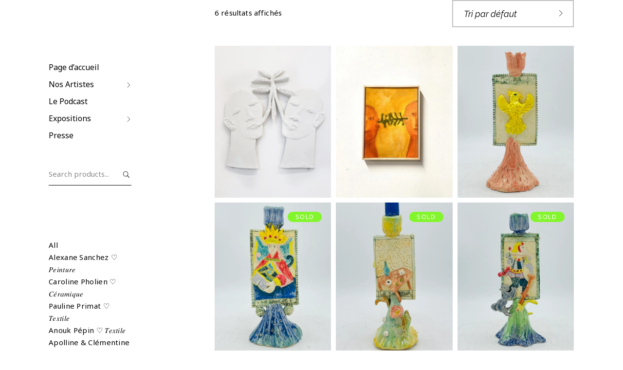

--- FILE ---
content_type: text/html; charset=UTF-8
request_url: https://magmatic.be/etiquette-produit/artistes-femmes-belges/
body_size: 28702
content:

<!DOCTYPE html>
<html dir="ltr" lang="fr-FR" prefix="og: https://ogp.me/ns#">
<head>
	
		<meta charset="UTF-8"/>
		<link rel="profile" href="http://gmpg.org/xfn/11"/>
		
				<meta name="viewport" content="width=device-width,initial-scale=1,user-scalable=yes">
		
        <!--noptimize-->
        <script type = "text/javascript">

            // 
            // Get screen dimensions, device pixel ration and set in a cookie.
            // 
            
                            var screen_width = screen.width;
            
            var devicePixelRatio = window.devicePixelRatio ? window.devicePixelRatio : 1;

            document.cookie = 'resolution=' + screen_width + ',' + devicePixelRatio + '; SameSite=Strict; path=/';

        </script> 
        <!--/noptimize--> 				<script>document.documentElement.className = document.documentElement.className + ' yes-js js_active js'</script>
			<title>artistes femmes belges - Magmatic</title>

		<!-- All in One SEO 4.8.7 - aioseo.com -->
	<meta name="robots" content="max-image-preview:large" />
	<link rel="canonical" href="https://magmatic.be/etiquette-produit/artistes-femmes-belges/" />
	<meta name="generator" content="All in One SEO (AIOSEO) 4.8.7" />
		<script type="application/ld+json" class="aioseo-schema">
			{"@context":"https:\/\/schema.org","@graph":[{"@type":"BreadcrumbList","@id":"https:\/\/magmatic.be\/etiquette-produit\/artistes-femmes-belges\/#breadcrumblist","itemListElement":[{"@type":"ListItem","@id":"https:\/\/magmatic.be#listItem","position":1,"name":"Home","item":"https:\/\/magmatic.be","nextItem":{"@type":"ListItem","@id":"https:\/\/magmatic.be\/left-menu-shop\/#listItem","name":"Left Menu Shop"}},{"@type":"ListItem","@id":"https:\/\/magmatic.be\/left-menu-shop\/#listItem","position":2,"name":"Left Menu Shop","item":"https:\/\/magmatic.be\/left-menu-shop\/","nextItem":{"@type":"ListItem","@id":"https:\/\/magmatic.be\/etiquette-produit\/artistes-femmes-belges\/#listItem","name":"artistes femmes belges"},"previousItem":{"@type":"ListItem","@id":"https:\/\/magmatic.be#listItem","name":"Home"}},{"@type":"ListItem","@id":"https:\/\/magmatic.be\/etiquette-produit\/artistes-femmes-belges\/#listItem","position":3,"name":"artistes femmes belges","previousItem":{"@type":"ListItem","@id":"https:\/\/magmatic.be\/left-menu-shop\/#listItem","name":"Left Menu Shop"}}]},{"@type":"CollectionPage","@id":"https:\/\/magmatic.be\/etiquette-produit\/artistes-femmes-belges\/#collectionpage","url":"https:\/\/magmatic.be\/etiquette-produit\/artistes-femmes-belges\/","name":"artistes femmes belges - Magmatic","inLanguage":"fr-FR","isPartOf":{"@id":"https:\/\/magmatic.be\/#website"},"breadcrumb":{"@id":"https:\/\/magmatic.be\/etiquette-produit\/artistes-femmes-belges\/#breadcrumblist"}},{"@type":"Organization","@id":"https:\/\/magmatic.be\/#organization","name":"Magmatic","description":"\u2661 Cool pieces made by cool womxn \u2661","url":"https:\/\/magmatic.be\/"},{"@type":"WebSite","@id":"https:\/\/magmatic.be\/#website","url":"https:\/\/magmatic.be\/","name":"Magmatic","description":"\u2661 Cool pieces made by cool womxn \u2661","inLanguage":"fr-FR","publisher":{"@id":"https:\/\/magmatic.be\/#organization"}}]}
		</script>
		<!-- All in One SEO -->


            <script data-no-defer="1" data-ezscrex="false" data-cfasync="false" data-pagespeed-no-defer data-cookieconsent="ignore">
                var ctPublicFunctions = {"_ajax_nonce":"32fd0b5bbe","_rest_nonce":"1930061463","_ajax_url":"\/wp-admin\/admin-ajax.php","_rest_url":"https:\/\/magmatic.be\/wp-json\/","data__cookies_type":"none","data__ajax_type":"rest","data__bot_detector_enabled":"1","data__frontend_data_log_enabled":1,"cookiePrefix":"","wprocket_detected":false,"host_url":"magmatic.be","text__ee_click_to_select":"Click to select the whole data","text__ee_original_email":"The complete one is","text__ee_got_it":"Got it","text__ee_blocked":"Blocked","text__ee_cannot_connect":"Cannot connect","text__ee_cannot_decode":"Can not decode email. Unknown reason","text__ee_email_decoder":"CleanTalk email decoder","text__ee_wait_for_decoding":"The magic is on the way!","text__ee_decoding_process":"Please wait a few seconds while we decode the contact data."}
            </script>
        
            <script data-no-defer="1" data-ezscrex="false" data-cfasync="false" data-pagespeed-no-defer data-cookieconsent="ignore">
                var ctPublic = {"_ajax_nonce":"32fd0b5bbe","settings__forms__check_internal":"0","settings__forms__check_external":"0","settings__forms__force_protection":"0","settings__forms__search_test":"1","settings__data__bot_detector_enabled":"1","settings__sfw__anti_crawler":0,"blog_home":"https:\/\/magmatic.be\/","pixel__setting":"3","pixel__enabled":false,"pixel__url":null,"data__email_check_before_post":"1","data__email_check_exist_post":"1","data__cookies_type":"none","data__key_is_ok":true,"data__visible_fields_required":true,"wl_brandname":"Anti-Spam by CleanTalk","wl_brandname_short":"CleanTalk","ct_checkjs_key":414388247,"emailEncoderPassKey":"9b6f7737fb94aba3c2e78410e4b36654","bot_detector_forms_excluded":"W10=","advancedCacheExists":false,"varnishCacheExists":false,"wc_ajax_add_to_cart":true}
            </script>
        <link rel='dns-prefetch' href='//moderate.cleantalk.org' />
<link rel='dns-prefetch' href='//js.stripe.com' />
<link rel='dns-prefetch' href='//stats.wp.com' />
<link rel='dns-prefetch' href='//checkout.stripe.com' />
<link rel='dns-prefetch' href='//fonts.googleapis.com' />
<link rel='preconnect' href='//i0.wp.com' />
<link rel='preconnect' href='//c0.wp.com' />
<link rel="alternate" type="application/rss+xml" title="Magmatic &raquo; Flux" href="https://magmatic.be/feed/" />
<link rel="alternate" type="application/rss+xml" title="Magmatic &raquo; Flux des commentaires" href="https://magmatic.be/comments/feed/" />
<link rel="alternate" type="application/rss+xml" title="Flux pour Magmatic &raquo; artistes femmes belges Étiquette" href="https://magmatic.be/etiquette-produit/artistes-femmes-belges/feed/" />
		<!-- This site uses the Google Analytics by MonsterInsights plugin v9.7.0 - Using Analytics tracking - https://www.monsterinsights.com/ -->
							<script src="//www.googletagmanager.com/gtag/js?id=G-K0ZGGZY979"  data-cfasync="false" data-wpfc-render="false" type="text/javascript" async></script>
			<script data-cfasync="false" data-wpfc-render="false" type="text/javascript">
				var mi_version = '9.7.0';
				var mi_track_user = true;
				var mi_no_track_reason = '';
								var MonsterInsightsDefaultLocations = {"page_location":"https:\/\/magmatic.be\/etiquette-produit\/artistes-femmes-belges\/"};
								if ( typeof MonsterInsightsPrivacyGuardFilter === 'function' ) {
					var MonsterInsightsLocations = (typeof MonsterInsightsExcludeQuery === 'object') ? MonsterInsightsPrivacyGuardFilter( MonsterInsightsExcludeQuery ) : MonsterInsightsPrivacyGuardFilter( MonsterInsightsDefaultLocations );
				} else {
					var MonsterInsightsLocations = (typeof MonsterInsightsExcludeQuery === 'object') ? MonsterInsightsExcludeQuery : MonsterInsightsDefaultLocations;
				}

								var disableStrs = [
										'ga-disable-G-K0ZGGZY979',
									];

				/* Function to detect opted out users */
				function __gtagTrackerIsOptedOut() {
					for (var index = 0; index < disableStrs.length; index++) {
						if (document.cookie.indexOf(disableStrs[index] + '=true') > -1) {
							return true;
						}
					}

					return false;
				}

				/* Disable tracking if the opt-out cookie exists. */
				if (__gtagTrackerIsOptedOut()) {
					for (var index = 0; index < disableStrs.length; index++) {
						window[disableStrs[index]] = true;
					}
				}

				/* Opt-out function */
				function __gtagTrackerOptout() {
					for (var index = 0; index < disableStrs.length; index++) {
						document.cookie = disableStrs[index] + '=true; expires=Thu, 31 Dec 2099 23:59:59 UTC; path=/';
						window[disableStrs[index]] = true;
					}
				}

				if ('undefined' === typeof gaOptout) {
					function gaOptout() {
						__gtagTrackerOptout();
					}
				}
								window.dataLayer = window.dataLayer || [];

				window.MonsterInsightsDualTracker = {
					helpers: {},
					trackers: {},
				};
				if (mi_track_user) {
					function __gtagDataLayer() {
						dataLayer.push(arguments);
					}

					function __gtagTracker(type, name, parameters) {
						if (!parameters) {
							parameters = {};
						}

						if (parameters.send_to) {
							__gtagDataLayer.apply(null, arguments);
							return;
						}

						if (type === 'event') {
														parameters.send_to = monsterinsights_frontend.v4_id;
							var hookName = name;
							if (typeof parameters['event_category'] !== 'undefined') {
								hookName = parameters['event_category'] + ':' + name;
							}

							if (typeof MonsterInsightsDualTracker.trackers[hookName] !== 'undefined') {
								MonsterInsightsDualTracker.trackers[hookName](parameters);
							} else {
								__gtagDataLayer('event', name, parameters);
							}
							
						} else {
							__gtagDataLayer.apply(null, arguments);
						}
					}

					__gtagTracker('js', new Date());
					__gtagTracker('set', {
						'developer_id.dZGIzZG': true,
											});
					if ( MonsterInsightsLocations.page_location ) {
						__gtagTracker('set', MonsterInsightsLocations);
					}
										__gtagTracker('config', 'G-K0ZGGZY979', {"forceSSL":"true","link_attribution":"true"} );
										window.gtag = __gtagTracker;										(function () {
						/* https://developers.google.com/analytics/devguides/collection/analyticsjs/ */
						/* ga and __gaTracker compatibility shim. */
						var noopfn = function () {
							return null;
						};
						var newtracker = function () {
							return new Tracker();
						};
						var Tracker = function () {
							return null;
						};
						var p = Tracker.prototype;
						p.get = noopfn;
						p.set = noopfn;
						p.send = function () {
							var args = Array.prototype.slice.call(arguments);
							args.unshift('send');
							__gaTracker.apply(null, args);
						};
						var __gaTracker = function () {
							var len = arguments.length;
							if (len === 0) {
								return;
							}
							var f = arguments[len - 1];
							if (typeof f !== 'object' || f === null || typeof f.hitCallback !== 'function') {
								if ('send' === arguments[0]) {
									var hitConverted, hitObject = false, action;
									if ('event' === arguments[1]) {
										if ('undefined' !== typeof arguments[3]) {
											hitObject = {
												'eventAction': arguments[3],
												'eventCategory': arguments[2],
												'eventLabel': arguments[4],
												'value': arguments[5] ? arguments[5] : 1,
											}
										}
									}
									if ('pageview' === arguments[1]) {
										if ('undefined' !== typeof arguments[2]) {
											hitObject = {
												'eventAction': 'page_view',
												'page_path': arguments[2],
											}
										}
									}
									if (typeof arguments[2] === 'object') {
										hitObject = arguments[2];
									}
									if (typeof arguments[5] === 'object') {
										Object.assign(hitObject, arguments[5]);
									}
									if ('undefined' !== typeof arguments[1].hitType) {
										hitObject = arguments[1];
										if ('pageview' === hitObject.hitType) {
											hitObject.eventAction = 'page_view';
										}
									}
									if (hitObject) {
										action = 'timing' === arguments[1].hitType ? 'timing_complete' : hitObject.eventAction;
										hitConverted = mapArgs(hitObject);
										__gtagTracker('event', action, hitConverted);
									}
								}
								return;
							}

							function mapArgs(args) {
								var arg, hit = {};
								var gaMap = {
									'eventCategory': 'event_category',
									'eventAction': 'event_action',
									'eventLabel': 'event_label',
									'eventValue': 'event_value',
									'nonInteraction': 'non_interaction',
									'timingCategory': 'event_category',
									'timingVar': 'name',
									'timingValue': 'value',
									'timingLabel': 'event_label',
									'page': 'page_path',
									'location': 'page_location',
									'title': 'page_title',
									'referrer' : 'page_referrer',
								};
								for (arg in args) {
																		if (!(!args.hasOwnProperty(arg) || !gaMap.hasOwnProperty(arg))) {
										hit[gaMap[arg]] = args[arg];
									} else {
										hit[arg] = args[arg];
									}
								}
								return hit;
							}

							try {
								f.hitCallback();
							} catch (ex) {
							}
						};
						__gaTracker.create = newtracker;
						__gaTracker.getByName = newtracker;
						__gaTracker.getAll = function () {
							return [];
						};
						__gaTracker.remove = noopfn;
						__gaTracker.loaded = true;
						window['__gaTracker'] = __gaTracker;
					})();
									} else {
										console.log("");
					(function () {
						function __gtagTracker() {
							return null;
						}

						window['__gtagTracker'] = __gtagTracker;
						window['gtag'] = __gtagTracker;
					})();
									}
			</script>
			
							<!-- / Google Analytics by MonsterInsights -->
		<style id='wp-img-auto-sizes-contain-inline-css' type='text/css'>
img:is([sizes=auto i],[sizes^="auto," i]){contain-intrinsic-size:3000px 1500px}
/*# sourceURL=wp-img-auto-sizes-contain-inline-css */
</style>
<link rel='stylesheet' id='wcmultishipping-checkout-pickup-points-block-css' href='https://magmatic.be/wp-content/plugins/wc-multishipping/inc/woocommerce_block/style-index.css?ver=0.1.0' type='text/css' media='all' />
<link rel='stylesheet' id='wcmultishipping-blocks-integration-css' href='https://magmatic.be/wp-content/plugins/wc-multishipping/inc/woocommerce_block/style-index.css?ver=0.1.0' type='text/css' media='all' />
<style id='wp-emoji-styles-inline-css' type='text/css'>

	img.wp-smiley, img.emoji {
		display: inline !important;
		border: none !important;
		box-shadow: none !important;
		height: 1em !important;
		width: 1em !important;
		margin: 0 0.07em !important;
		vertical-align: -0.1em !important;
		background: none !important;
		padding: 0 !important;
	}
/*# sourceURL=wp-emoji-styles-inline-css */
</style>
<link rel='stylesheet' id='wp-block-library-css' href='https://c0.wp.com/c/6.9/wp-includes/css/dist/block-library/style.min.css' type='text/css' media='all' />
<link rel='stylesheet' id='jquery-selectBox-css' href='https://magmatic.be/wp-content/plugins/yith-woocommerce-wishlist/assets/css/jquery.selectBox.css?ver=1.2.0' type='text/css' media='all' />
<link rel='stylesheet' id='woocommerce_prettyPhoto_css-css' href='//magmatic.be/wp-content/plugins/woocommerce/assets/css/prettyPhoto.css?ver=3.1.6' type='text/css' media='all' />
<link rel='stylesheet' id='yith-wcwl-main-css' href='https://magmatic.be/wp-content/plugins/yith-woocommerce-wishlist/assets/css/style.css?ver=4.8.0' type='text/css' media='all' />
<style id='yith-wcwl-main-inline-css' type='text/css'>
 :root { --color-add-to-wishlist-background: #333333; --color-add-to-wishlist-text: #FFFFFF; --color-add-to-wishlist-border: #333333; --color-add-to-wishlist-background-hover: #333333; --color-add-to-wishlist-text-hover: #FFFFFF; --color-add-to-wishlist-border-hover: #333333; --rounded-corners-radius: 16px; --add-to-cart-rounded-corners-radius: 16px; --color-headers-background: #F4F4F4; --feedback-duration: 3s } 
 :root { --color-add-to-wishlist-background: #333333; --color-add-to-wishlist-text: #FFFFFF; --color-add-to-wishlist-border: #333333; --color-add-to-wishlist-background-hover: #333333; --color-add-to-wishlist-text-hover: #FFFFFF; --color-add-to-wishlist-border-hover: #333333; --rounded-corners-radius: 16px; --add-to-cart-rounded-corners-radius: 16px; --color-headers-background: #F4F4F4; --feedback-duration: 3s } 
 :root { --color-add-to-wishlist-background: #333333; --color-add-to-wishlist-text: #FFFFFF; --color-add-to-wishlist-border: #333333; --color-add-to-wishlist-background-hover: #333333; --color-add-to-wishlist-text-hover: #FFFFFF; --color-add-to-wishlist-border-hover: #333333; --rounded-corners-radius: 16px; --add-to-cart-rounded-corners-radius: 16px; --color-headers-background: #F4F4F4; --feedback-duration: 3s } 
 :root { --color-add-to-wishlist-background: #333333; --color-add-to-wishlist-text: #FFFFFF; --color-add-to-wishlist-border: #333333; --color-add-to-wishlist-background-hover: #333333; --color-add-to-wishlist-text-hover: #FFFFFF; --color-add-to-wishlist-border-hover: #333333; --rounded-corners-radius: 16px; --add-to-cart-rounded-corners-radius: 16px; --color-headers-background: #F4F4F4; --feedback-duration: 3s } 
 :root { --color-add-to-wishlist-background: #333333; --color-add-to-wishlist-text: #FFFFFF; --color-add-to-wishlist-border: #333333; --color-add-to-wishlist-background-hover: #333333; --color-add-to-wishlist-text-hover: #FFFFFF; --color-add-to-wishlist-border-hover: #333333; --rounded-corners-radius: 16px; --add-to-cart-rounded-corners-radius: 16px; --color-headers-background: #F4F4F4; --feedback-duration: 3s } 
 :root { --color-add-to-wishlist-background: #333333; --color-add-to-wishlist-text: #FFFFFF; --color-add-to-wishlist-border: #333333; --color-add-to-wishlist-background-hover: #333333; --color-add-to-wishlist-text-hover: #FFFFFF; --color-add-to-wishlist-border-hover: #333333; --rounded-corners-radius: 16px; --add-to-cart-rounded-corners-radius: 16px; --color-headers-background: #F4F4F4; --feedback-duration: 3s } 
 :root { --color-add-to-wishlist-background: #333333; --color-add-to-wishlist-text: #FFFFFF; --color-add-to-wishlist-border: #333333; --color-add-to-wishlist-background-hover: #333333; --color-add-to-wishlist-text-hover: #FFFFFF; --color-add-to-wishlist-border-hover: #333333; --rounded-corners-radius: 16px; --add-to-cart-rounded-corners-radius: 16px; --color-headers-background: #F4F4F4; --feedback-duration: 3s } 
 :root { --color-add-to-wishlist-background: #333333; --color-add-to-wishlist-text: #FFFFFF; --color-add-to-wishlist-border: #333333; --color-add-to-wishlist-background-hover: #333333; --color-add-to-wishlist-text-hover: #FFFFFF; --color-add-to-wishlist-border-hover: #333333; --rounded-corners-radius: 16px; --add-to-cart-rounded-corners-radius: 16px; --color-headers-background: #F4F4F4; --feedback-duration: 3s } 
/*# sourceURL=yith-wcwl-main-inline-css */
</style>
<style id='global-styles-inline-css' type='text/css'>
:root{--wp--preset--aspect-ratio--square: 1;--wp--preset--aspect-ratio--4-3: 4/3;--wp--preset--aspect-ratio--3-4: 3/4;--wp--preset--aspect-ratio--3-2: 3/2;--wp--preset--aspect-ratio--2-3: 2/3;--wp--preset--aspect-ratio--16-9: 16/9;--wp--preset--aspect-ratio--9-16: 9/16;--wp--preset--color--black: #000000;--wp--preset--color--cyan-bluish-gray: #abb8c3;--wp--preset--color--white: #ffffff;--wp--preset--color--pale-pink: #f78da7;--wp--preset--color--vivid-red: #cf2e2e;--wp--preset--color--luminous-vivid-orange: #ff6900;--wp--preset--color--luminous-vivid-amber: #fcb900;--wp--preset--color--light-green-cyan: #7bdcb5;--wp--preset--color--vivid-green-cyan: #00d084;--wp--preset--color--pale-cyan-blue: #8ed1fc;--wp--preset--color--vivid-cyan-blue: #0693e3;--wp--preset--color--vivid-purple: #9b51e0;--wp--preset--gradient--vivid-cyan-blue-to-vivid-purple: linear-gradient(135deg,rgb(6,147,227) 0%,rgb(155,81,224) 100%);--wp--preset--gradient--light-green-cyan-to-vivid-green-cyan: linear-gradient(135deg,rgb(122,220,180) 0%,rgb(0,208,130) 100%);--wp--preset--gradient--luminous-vivid-amber-to-luminous-vivid-orange: linear-gradient(135deg,rgb(252,185,0) 0%,rgb(255,105,0) 100%);--wp--preset--gradient--luminous-vivid-orange-to-vivid-red: linear-gradient(135deg,rgb(255,105,0) 0%,rgb(207,46,46) 100%);--wp--preset--gradient--very-light-gray-to-cyan-bluish-gray: linear-gradient(135deg,rgb(238,238,238) 0%,rgb(169,184,195) 100%);--wp--preset--gradient--cool-to-warm-spectrum: linear-gradient(135deg,rgb(74,234,220) 0%,rgb(151,120,209) 20%,rgb(207,42,186) 40%,rgb(238,44,130) 60%,rgb(251,105,98) 80%,rgb(254,248,76) 100%);--wp--preset--gradient--blush-light-purple: linear-gradient(135deg,rgb(255,206,236) 0%,rgb(152,150,240) 100%);--wp--preset--gradient--blush-bordeaux: linear-gradient(135deg,rgb(254,205,165) 0%,rgb(254,45,45) 50%,rgb(107,0,62) 100%);--wp--preset--gradient--luminous-dusk: linear-gradient(135deg,rgb(255,203,112) 0%,rgb(199,81,192) 50%,rgb(65,88,208) 100%);--wp--preset--gradient--pale-ocean: linear-gradient(135deg,rgb(255,245,203) 0%,rgb(182,227,212) 50%,rgb(51,167,181) 100%);--wp--preset--gradient--electric-grass: linear-gradient(135deg,rgb(202,248,128) 0%,rgb(113,206,126) 100%);--wp--preset--gradient--midnight: linear-gradient(135deg,rgb(2,3,129) 0%,rgb(40,116,252) 100%);--wp--preset--font-size--small: 13px;--wp--preset--font-size--medium: 20px;--wp--preset--font-size--large: 36px;--wp--preset--font-size--x-large: 42px;--wp--preset--spacing--20: 0.44rem;--wp--preset--spacing--30: 0.67rem;--wp--preset--spacing--40: 1rem;--wp--preset--spacing--50: 1.5rem;--wp--preset--spacing--60: 2.25rem;--wp--preset--spacing--70: 3.38rem;--wp--preset--spacing--80: 5.06rem;--wp--preset--shadow--natural: 6px 6px 9px rgba(0, 0, 0, 0.2);--wp--preset--shadow--deep: 12px 12px 50px rgba(0, 0, 0, 0.4);--wp--preset--shadow--sharp: 6px 6px 0px rgba(0, 0, 0, 0.2);--wp--preset--shadow--outlined: 6px 6px 0px -3px rgb(255, 255, 255), 6px 6px rgb(0, 0, 0);--wp--preset--shadow--crisp: 6px 6px 0px rgb(0, 0, 0);}:where(.is-layout-flex){gap: 0.5em;}:where(.is-layout-grid){gap: 0.5em;}body .is-layout-flex{display: flex;}.is-layout-flex{flex-wrap: wrap;align-items: center;}.is-layout-flex > :is(*, div){margin: 0;}body .is-layout-grid{display: grid;}.is-layout-grid > :is(*, div){margin: 0;}:where(.wp-block-columns.is-layout-flex){gap: 2em;}:where(.wp-block-columns.is-layout-grid){gap: 2em;}:where(.wp-block-post-template.is-layout-flex){gap: 1.25em;}:where(.wp-block-post-template.is-layout-grid){gap: 1.25em;}.has-black-color{color: var(--wp--preset--color--black) !important;}.has-cyan-bluish-gray-color{color: var(--wp--preset--color--cyan-bluish-gray) !important;}.has-white-color{color: var(--wp--preset--color--white) !important;}.has-pale-pink-color{color: var(--wp--preset--color--pale-pink) !important;}.has-vivid-red-color{color: var(--wp--preset--color--vivid-red) !important;}.has-luminous-vivid-orange-color{color: var(--wp--preset--color--luminous-vivid-orange) !important;}.has-luminous-vivid-amber-color{color: var(--wp--preset--color--luminous-vivid-amber) !important;}.has-light-green-cyan-color{color: var(--wp--preset--color--light-green-cyan) !important;}.has-vivid-green-cyan-color{color: var(--wp--preset--color--vivid-green-cyan) !important;}.has-pale-cyan-blue-color{color: var(--wp--preset--color--pale-cyan-blue) !important;}.has-vivid-cyan-blue-color{color: var(--wp--preset--color--vivid-cyan-blue) !important;}.has-vivid-purple-color{color: var(--wp--preset--color--vivid-purple) !important;}.has-black-background-color{background-color: var(--wp--preset--color--black) !important;}.has-cyan-bluish-gray-background-color{background-color: var(--wp--preset--color--cyan-bluish-gray) !important;}.has-white-background-color{background-color: var(--wp--preset--color--white) !important;}.has-pale-pink-background-color{background-color: var(--wp--preset--color--pale-pink) !important;}.has-vivid-red-background-color{background-color: var(--wp--preset--color--vivid-red) !important;}.has-luminous-vivid-orange-background-color{background-color: var(--wp--preset--color--luminous-vivid-orange) !important;}.has-luminous-vivid-amber-background-color{background-color: var(--wp--preset--color--luminous-vivid-amber) !important;}.has-light-green-cyan-background-color{background-color: var(--wp--preset--color--light-green-cyan) !important;}.has-vivid-green-cyan-background-color{background-color: var(--wp--preset--color--vivid-green-cyan) !important;}.has-pale-cyan-blue-background-color{background-color: var(--wp--preset--color--pale-cyan-blue) !important;}.has-vivid-cyan-blue-background-color{background-color: var(--wp--preset--color--vivid-cyan-blue) !important;}.has-vivid-purple-background-color{background-color: var(--wp--preset--color--vivid-purple) !important;}.has-black-border-color{border-color: var(--wp--preset--color--black) !important;}.has-cyan-bluish-gray-border-color{border-color: var(--wp--preset--color--cyan-bluish-gray) !important;}.has-white-border-color{border-color: var(--wp--preset--color--white) !important;}.has-pale-pink-border-color{border-color: var(--wp--preset--color--pale-pink) !important;}.has-vivid-red-border-color{border-color: var(--wp--preset--color--vivid-red) !important;}.has-luminous-vivid-orange-border-color{border-color: var(--wp--preset--color--luminous-vivid-orange) !important;}.has-luminous-vivid-amber-border-color{border-color: var(--wp--preset--color--luminous-vivid-amber) !important;}.has-light-green-cyan-border-color{border-color: var(--wp--preset--color--light-green-cyan) !important;}.has-vivid-green-cyan-border-color{border-color: var(--wp--preset--color--vivid-green-cyan) !important;}.has-pale-cyan-blue-border-color{border-color: var(--wp--preset--color--pale-cyan-blue) !important;}.has-vivid-cyan-blue-border-color{border-color: var(--wp--preset--color--vivid-cyan-blue) !important;}.has-vivid-purple-border-color{border-color: var(--wp--preset--color--vivid-purple) !important;}.has-vivid-cyan-blue-to-vivid-purple-gradient-background{background: var(--wp--preset--gradient--vivid-cyan-blue-to-vivid-purple) !important;}.has-light-green-cyan-to-vivid-green-cyan-gradient-background{background: var(--wp--preset--gradient--light-green-cyan-to-vivid-green-cyan) !important;}.has-luminous-vivid-amber-to-luminous-vivid-orange-gradient-background{background: var(--wp--preset--gradient--luminous-vivid-amber-to-luminous-vivid-orange) !important;}.has-luminous-vivid-orange-to-vivid-red-gradient-background{background: var(--wp--preset--gradient--luminous-vivid-orange-to-vivid-red) !important;}.has-very-light-gray-to-cyan-bluish-gray-gradient-background{background: var(--wp--preset--gradient--very-light-gray-to-cyan-bluish-gray) !important;}.has-cool-to-warm-spectrum-gradient-background{background: var(--wp--preset--gradient--cool-to-warm-spectrum) !important;}.has-blush-light-purple-gradient-background{background: var(--wp--preset--gradient--blush-light-purple) !important;}.has-blush-bordeaux-gradient-background{background: var(--wp--preset--gradient--blush-bordeaux) !important;}.has-luminous-dusk-gradient-background{background: var(--wp--preset--gradient--luminous-dusk) !important;}.has-pale-ocean-gradient-background{background: var(--wp--preset--gradient--pale-ocean) !important;}.has-electric-grass-gradient-background{background: var(--wp--preset--gradient--electric-grass) !important;}.has-midnight-gradient-background{background: var(--wp--preset--gradient--midnight) !important;}.has-small-font-size{font-size: var(--wp--preset--font-size--small) !important;}.has-medium-font-size{font-size: var(--wp--preset--font-size--medium) !important;}.has-large-font-size{font-size: var(--wp--preset--font-size--large) !important;}.has-x-large-font-size{font-size: var(--wp--preset--font-size--x-large) !important;}
/*# sourceURL=global-styles-inline-css */
</style>

<style id='classic-theme-styles-inline-css' type='text/css'>
/*! This file is auto-generated */
.wp-block-button__link{color:#fff;background-color:#32373c;border-radius:9999px;box-shadow:none;text-decoration:none;padding:calc(.667em + 2px) calc(1.333em + 2px);font-size:1.125em}.wp-block-file__button{background:#32373c;color:#fff;text-decoration:none}
/*# sourceURL=/wp-includes/css/classic-themes.min.css */
</style>
<link rel='stylesheet' id='cleantalk-public-css-css' href='https://magmatic.be/wp-content/plugins/cleantalk-spam-protect/css/cleantalk-public.min.css?ver=6.62_1756839084' type='text/css' media='all' />
<link rel='stylesheet' id='cleantalk-email-decoder-css-css' href='https://magmatic.be/wp-content/plugins/cleantalk-spam-protect/css/cleantalk-email-decoder.min.css?ver=6.62_1756839084' type='text/css' media='all' />
<link rel='stylesheet' id='contact-form-7-css' href='https://magmatic.be/wp-content/plugins/contact-form-7/includes/css/styles.css?ver=6.1.4' type='text/css' media='all' />
<link rel='stylesheet' id='rs-plugin-settings-css' href='https://magmatic.be/wp-content/plugins/revslider/public/assets/css/rs6.css?ver=6.2.23' type='text/css' media='all' />
<style id='rs-plugin-settings-inline-css' type='text/css'>
#rs-demo-id {}
/*# sourceURL=rs-plugin-settings-inline-css */
</style>
<link rel='stylesheet' id='stripe-checkout-button-css' href='https://checkout.stripe.com/v3/checkout/button.css' type='text/css' media='all' />
<link rel='stylesheet' id='simpay-public-css' href='https://magmatic.be/wp-content/plugins/stripe/includes/core/assets/css/simpay-public.min.css?ver=4.15.0' type='text/css' media='all' />
<style id='woocommerce-inline-inline-css' type='text/css'>
.woocommerce form .form-row .required { visibility: visible; }
/*# sourceURL=woocommerce-inline-inline-css */
</style>
<link rel='stylesheet' id='wpcustom-cursors-css' href='https://magmatic.be/wp-content/plugins/wp-custom-cursors/public/css/wp_custom_cursors_main_style.css?ver=3.3' type='text/css' media='all' />
<link rel='stylesheet' id='yith-quick-view-css' href='https://magmatic.be/wp-content/plugins/yith-woocommerce-quick-view/assets/css/yith-quick-view.css?ver=2.10.0' type='text/css' media='all' />
<style id='yith-quick-view-inline-css' type='text/css'>

				#yith-quick-view-modal .yith-quick-view-overlay{background:rgba( 0, 0, 0, 0.8)}
				#yith-quick-view-modal .yith-wcqv-main{background:#ffffff;}
				#yith-quick-view-close{color:#cdcdcd;}
				#yith-quick-view-close:hover{color:#ff0000;}
/*# sourceURL=yith-quick-view-inline-css */
</style>
<link rel='stylesheet' id='handlavet-edge-default-style-css' href='https://magmatic.be/wp-content/themes/handlavet/style.css?ver=6.9' type='text/css' media='all' />
<link rel='stylesheet' id='handlavet-edge-modules-css' href='https://magmatic.be/wp-content/themes/handlavet/assets/css/modules.min.css?ver=6.9' type='text/css' media='all' />
<link rel='stylesheet' id='edgtf-dripicons-css' href='https://magmatic.be/wp-content/themes/handlavet/framework/lib/icons-pack/dripicons/dripicons.css?ver=6.9' type='text/css' media='all' />
<link rel='stylesheet' id='edgtf-font_elegant-css' href='https://magmatic.be/wp-content/themes/handlavet/framework/lib/icons-pack/elegant-icons/style.min.css?ver=6.9' type='text/css' media='all' />
<link rel='stylesheet' id='edgtf-font_awesome-css' href='https://magmatic.be/wp-content/themes/handlavet/framework/lib/icons-pack/font-awesome/css/fontawesome-all.min.css?ver=6.9' type='text/css' media='all' />
<link rel='stylesheet' id='edgtf-ion_icons-css' href='https://magmatic.be/wp-content/themes/handlavet/framework/lib/icons-pack/ion-icons/css/ionicons.min.css?ver=6.9' type='text/css' media='all' />
<link rel='stylesheet' id='edgtf-linea_icons-css' href='https://magmatic.be/wp-content/themes/handlavet/framework/lib/icons-pack/linea-icons/style.css?ver=6.9' type='text/css' media='all' />
<link rel='stylesheet' id='edgtf-linear_icons-css' href='https://magmatic.be/wp-content/themes/handlavet/framework/lib/icons-pack/linear-icons/style.css?ver=6.9' type='text/css' media='all' />
<link rel='stylesheet' id='edgtf-simple_line_icons-css' href='https://magmatic.be/wp-content/themes/handlavet/framework/lib/icons-pack/simple-line-icons/simple-line-icons.css?ver=6.9' type='text/css' media='all' />
<link rel='stylesheet' id='mediaelement-css' href='https://c0.wp.com/c/6.9/wp-includes/js/mediaelement/mediaelementplayer-legacy.min.css' type='text/css' media='all' />
<link rel='stylesheet' id='wp-mediaelement-css' href='https://c0.wp.com/c/6.9/wp-includes/js/mediaelement/wp-mediaelement.min.css' type='text/css' media='all' />
<link rel='stylesheet' id='handlavet-edge-woo-css' href='https://magmatic.be/wp-content/themes/handlavet/assets/css/woocommerce.min.css?ver=6.9' type='text/css' media='all' />
<style id='handlavet-edge-woo-inline-css' type='text/css'>
.archive .edgtf-content { background-color: #ffffff;}.archive .edgtf-content .edgtf-content-inner > .edgtf-container > .edgtf-container-inner, .archive .edgtf-content .edgtf-content-inner > .edgtf-full-width > .edgtf-full-width-inner { padding: 0;}@media only screen and (max-width: 1024px) {.archive .edgtf-content .edgtf-content-inner > .edgtf-container > .edgtf-container-inner, .archive .edgtf-content .edgtf-content-inner > .edgtf-full-width > .edgtf-full-width-inner { padding: 0;}}.archive .edgtf-content .edgtf-content-inner > .edgtf-container > .edgtf-container-inner, .archive .edgtf-content .edgtf-content-inner > .edgtf-full-width > .edgtf-full-width-inner { padding: 0;}@media only screen and (max-width: 1024px) {.archive .edgtf-content .edgtf-content-inner > .edgtf-container > .edgtf-container-inner, .archive .edgtf-content .edgtf-content-inner > .edgtf-full-width > .edgtf-full-width-inner { padding: 0;}}.archive.edgtf-header-vertical .edgtf-vertical-area-background { background-color: #ffffff;}.archive.edgtf-header-bottom .edgtf-vertical-menu-nav-holder-outer { background-color: #ffffff;}
/*# sourceURL=handlavet-edge-woo-inline-css */
</style>
<link rel='stylesheet' id='handlavet-edge-woo-responsive-css' href='https://magmatic.be/wp-content/themes/handlavet/assets/css/woocommerce-responsive.min.css?ver=6.9' type='text/css' media='all' />
<link rel='stylesheet' id='handlavet-edge-style-dynamic-css' href='https://magmatic.be/wp-content/themes/handlavet/assets/css/style_dynamic.css?ver=1674254760' type='text/css' media='all' />
<link rel='stylesheet' id='handlavet-edge-modules-responsive-css' href='https://magmatic.be/wp-content/themes/handlavet/assets/css/modules-responsive.min.css?ver=6.9' type='text/css' media='all' />
<link rel='stylesheet' id='handlavet-edge-style-dynamic-responsive-css' href='https://magmatic.be/wp-content/themes/handlavet/assets/css/style_dynamic_responsive.css?ver=1674254760' type='text/css' media='all' />
<link rel='stylesheet' id='handlavet-edge-google-fonts-css' href='https://fonts.googleapis.com/css?family=Raleway%3A300%2C400%2C400i%2C600%2C700%7CNoto+Sans%3A300%2C400%2C400i%2C600%2C700%7CGentium+Book+Basic%3A300%2C400%2C400i%2C600%2C700%7CMontserrat%3A300%2C400%2C+400i%2C+600%2C+700&#038;subset=latin-ext&#038;ver=1.0.0' type='text/css' media='all' />
<script type="text/javascript" src="https://c0.wp.com/c/6.9/wp-includes/js/jquery/jquery.min.js" id="jquery-core-js"></script>
<script type="text/javascript" src="https://c0.wp.com/c/6.9/wp-includes/js/jquery/jquery-migrate.min.js" id="jquery-migrate-js"></script>
<script type="text/javascript" src="https://magmatic.be/wp-content/plugins/google-analytics-for-wordpress/assets/js/frontend-gtag.min.js?ver=9.7.0" id="monsterinsights-frontend-script-js" async="async" data-wp-strategy="async"></script>
<script data-cfasync="false" data-wpfc-render="false" type="text/javascript" id='monsterinsights-frontend-script-js-extra'>/* <![CDATA[ */
var monsterinsights_frontend = {"js_events_tracking":"true","download_extensions":"doc,pdf,ppt,zip,xls,docx,pptx,xlsx","inbound_paths":"[{\"path\":\"\\\/go\\\/\",\"label\":\"affiliate\"},{\"path\":\"\\\/recommend\\\/\",\"label\":\"affiliate\"}]","home_url":"https:\/\/magmatic.be","hash_tracking":"false","v4_id":"G-K0ZGGZY979"};/* ]]> */
</script>
<script type="text/javascript" src="https://magmatic.be/wp-content/plugins/cleantalk-spam-protect/js/apbct-public-bundle.min.js?ver=6.62_1756839085" id="apbct-public-bundle.min-js-js"></script>
<script type="text/javascript" src="https://moderate.cleantalk.org/ct-bot-detector-wrapper.js?ver=6.62" id="ct_bot_detector-js" defer="defer" data-wp-strategy="defer"></script>
<script type="text/javascript" src="https://magmatic.be/wp-content/plugins/revslider/public/assets/js/rbtools.min.js?ver=6.2.23" id="tp-tools-js"></script>
<script type="text/javascript" src="https://magmatic.be/wp-content/plugins/revslider/public/assets/js/rs6.min.js?ver=6.2.23" id="revmin-js"></script>
<script type="text/javascript" src="https://c0.wp.com/p/woocommerce/10.4.3/assets/js/jquery-blockui/jquery.blockUI.min.js" id="wc-jquery-blockui-js" data-wp-strategy="defer"></script>
<script type="text/javascript" id="wc-add-to-cart-js-extra">
/* <![CDATA[ */
var wc_add_to_cart_params = {"ajax_url":"/wp-admin/admin-ajax.php","wc_ajax_url":"/?wc-ajax=%%endpoint%%","i18n_view_cart":"Voir le panier","cart_url":"https://magmatic.be/panier/","is_cart":"","cart_redirect_after_add":"no"};
//# sourceURL=wc-add-to-cart-js-extra
/* ]]> */
</script>
<script type="text/javascript" src="https://c0.wp.com/p/woocommerce/10.4.3/assets/js/frontend/add-to-cart.min.js" id="wc-add-to-cart-js" data-wp-strategy="defer"></script>
<script type="text/javascript" src="https://c0.wp.com/p/woocommerce/10.4.3/assets/js/js-cookie/js.cookie.min.js" id="wc-js-cookie-js" defer="defer" data-wp-strategy="defer"></script>
<script type="text/javascript" id="woocommerce-js-extra">
/* <![CDATA[ */
var woocommerce_params = {"ajax_url":"/wp-admin/admin-ajax.php","wc_ajax_url":"/?wc-ajax=%%endpoint%%","i18n_password_show":"Afficher le mot de passe","i18n_password_hide":"Masquer le mot de passe"};
//# sourceURL=woocommerce-js-extra
/* ]]> */
</script>
<script type="text/javascript" src="https://c0.wp.com/p/woocommerce/10.4.3/assets/js/frontend/woocommerce.min.js" id="woocommerce-js" defer="defer" data-wp-strategy="defer"></script>
<script type="text/javascript" src="https://magmatic.be/wp-content/plugins/js_composer/assets/js/vendors/woocommerce-add-to-cart.js?ver=6.4.1" id="vc_woocommerce-add-to-cart-js-js"></script>
<script type="text/javascript" src="https://c0.wp.com/p/woocommerce/10.4.3/assets/js/select2/select2.full.min.js" id="wc-select2-js" defer="defer" data-wp-strategy="defer"></script>
<link rel="https://api.w.org/" href="https://magmatic.be/wp-json/" /><link rel="alternate" title="JSON" type="application/json" href="https://magmatic.be/wp-json/wp/v2/product_tag/344" /><link rel="EditURI" type="application/rsd+xml" title="RSD" href="https://magmatic.be/xmlrpc.php?rsd" />
<meta name="generator" content="WordPress 6.9" />
<meta name="generator" content="WooCommerce 10.4.3" />
<meta name="viewport" content="width=device-width, minimum-scale=1" />	<style>img#wpstats{display:none}</style>
			<noscript><style>.woocommerce-product-gallery{ opacity: 1 !important; }</style></noscript>
	<meta name="generator" content="Powered by WPBakery Page Builder - drag and drop page builder for WordPress."/>
<meta name="generator" content="Powered by Slider Revolution 6.2.23 - responsive, Mobile-Friendly Slider Plugin for WordPress with comfortable drag and drop interface." />
<link rel="icon" href="https://i0.wp.com/magmatic.be/wp-content/uploads/2020/09/cropped-gif-sortie0000-low-def.gif?fit=32%2C32&#038;ssl=1" sizes="32x32" />
<link rel="icon" href="https://i0.wp.com/magmatic.be/wp-content/uploads/2020/09/cropped-gif-sortie0000-low-def.gif?fit=192%2C192&#038;ssl=1" sizes="192x192" />
<link rel="apple-touch-icon" href="https://i0.wp.com/magmatic.be/wp-content/uploads/2020/09/cropped-gif-sortie0000-low-def.gif?fit=180%2C180&#038;ssl=1" />
<meta name="msapplication-TileImage" content="https://i0.wp.com/magmatic.be/wp-content/uploads/2020/09/cropped-gif-sortie0000-low-def.gif?fit=270%2C270&#038;ssl=1" />
<script type="text/javascript">function setREVStartSize(e){
			//window.requestAnimationFrame(function() {				 
				window.RSIW = window.RSIW===undefined ? window.innerWidth : window.RSIW;	
				window.RSIH = window.RSIH===undefined ? window.innerHeight : window.RSIH;	
				try {								
					var pw = document.getElementById(e.c).parentNode.offsetWidth,
						newh;
					pw = pw===0 || isNaN(pw) ? window.RSIW : pw;
					e.tabw = e.tabw===undefined ? 0 : parseInt(e.tabw);
					e.thumbw = e.thumbw===undefined ? 0 : parseInt(e.thumbw);
					e.tabh = e.tabh===undefined ? 0 : parseInt(e.tabh);
					e.thumbh = e.thumbh===undefined ? 0 : parseInt(e.thumbh);
					e.tabhide = e.tabhide===undefined ? 0 : parseInt(e.tabhide);
					e.thumbhide = e.thumbhide===undefined ? 0 : parseInt(e.thumbhide);
					e.mh = e.mh===undefined || e.mh=="" || e.mh==="auto" ? 0 : parseInt(e.mh,0);		
					if(e.layout==="fullscreen" || e.l==="fullscreen") 						
						newh = Math.max(e.mh,window.RSIH);					
					else{					
						e.gw = Array.isArray(e.gw) ? e.gw : [e.gw];
						for (var i in e.rl) if (e.gw[i]===undefined || e.gw[i]===0) e.gw[i] = e.gw[i-1];					
						e.gh = e.el===undefined || e.el==="" || (Array.isArray(e.el) && e.el.length==0)? e.gh : e.el;
						e.gh = Array.isArray(e.gh) ? e.gh : [e.gh];
						for (var i in e.rl) if (e.gh[i]===undefined || e.gh[i]===0) e.gh[i] = e.gh[i-1];
											
						var nl = new Array(e.rl.length),
							ix = 0,						
							sl;					
						e.tabw = e.tabhide>=pw ? 0 : e.tabw;
						e.thumbw = e.thumbhide>=pw ? 0 : e.thumbw;
						e.tabh = e.tabhide>=pw ? 0 : e.tabh;
						e.thumbh = e.thumbhide>=pw ? 0 : e.thumbh;					
						for (var i in e.rl) nl[i] = e.rl[i]<window.RSIW ? 0 : e.rl[i];
						sl = nl[0];									
						for (var i in nl) if (sl>nl[i] && nl[i]>0) { sl = nl[i]; ix=i;}															
						var m = pw>(e.gw[ix]+e.tabw+e.thumbw) ? 1 : (pw-(e.tabw+e.thumbw)) / (e.gw[ix]);					
						newh =  (e.gh[ix] * m) + (e.tabh + e.thumbh);
					}				
					if(window.rs_init_css===undefined) window.rs_init_css = document.head.appendChild(document.createElement("style"));					
					document.getElementById(e.c).height = newh+"px";
					window.rs_init_css.innerHTML += "#"+e.c+"_wrapper { height: "+newh+"px }";				
				} catch(e){
					console.log("Failure at Presize of Slider:" + e)
				}					   
			//});
		  };</script>
		<style type="text/css" id="wp-custom-css">
			
.edgtf-process-holder .edgtf-pi-text{
    text-align: justify;
}	
.edgtf-page-footer *{
   background: white;
}
.edgtf-page-footer *{
    color: black !important;
}
@media only screen and (min-width: 1024px){
    .home .edgtf-content .vc_row:first-child .wpb_single_image {
        margin-bottom: -60px !important;
    }
}

.woocommerce-page .edgtf-content button[type=submit]:not(.edgtf-search-submit).single-add-to-cart-button {
    background-color: #fff !important;
 }

.edgtf-woo-single-page .edgtf-single-product-summary .edgtf-quantity-buttons {
    display: none;
}

.edgtf-woo-single-page .edgtf-single-product-content {
    padding-top: 50px;
}
/* customiser WooCommerce avec Divi */

 .woocommerce a.button, .woocommerce a.button.alt, .woocommerce a.button.alt:hover, .woocommerce a.button:hover, .woocommerce-page a.button, .woocommerce-page a.button.alt, .woocommerce-page a.button.alt:hover, .woocommerce-page a.button:hover, .woocommerce button.button, .woocommerce button.button.alt, .woocommerce-page button.button, .woocommerce-page button.button.alt, .woocommerce button.button:hover, .woocommerce button.button.alt:hover, .woocommerce-page button.button:hover, .woocommerce-page button.button.alt:hover {
     color: #000 !important;
 }
.woocommerce a.button, .woocommerce a.button.alt, .woocommerce a.button.alt:hover, .woocommerce a.button:hover {
background-color:#fff;
text-decoration:none;
font-weight:bold;
}
.woocommerce-page .edgtf-content button[type=submit]:not(.edgtf-search-submit):hover {
    background-color: #fff;
	border:  rgba(0, 0, 0, 1) 2px;
    box-shadow: 1px 1px  #C0C0C0, 3px 3px  #C0C0C0, 5px 5px  #C0C0C0, 7px 7px  #C0C0C0, 9px 9px  #C0C0C0;
}
.edgtf-woo-single-page .edgtf-single-product-summary .product_meta {
    display: none;
}
.edgtf-woo-single-page .related.products {
    display: none;
}
h5 {
	font-weight: bold;	
	margin: 0;
    padding: 0;
    border: 0;
    outline: 0;
    vertical-align: baseline;
    background: 0 0;align-content; 
	color: #FFFFFF;align-content; 
	text-shadow: rgba(0, 0, 0, 0.498039) -1px -1px 0px, rgba(0, 0, 0, 0.498039) -1px 1px 0px, rgba(0, 0, 0, 0.498039) 1px 1px 0px, rgba(0, 0, 0, 0.498039) 1px -1px 0px;
	font: normal normal normal 50px/1.25em poppins-semibold,poppins,sans-serif;
    color: #000000;
}
	
.edgtf-btn{
	font-family:Raleway, sans-serif;}
.edgtf-btn {
	line-height: 1,25em;align-content
	font-weight: normal;
	 font-size: 17px;
    padding-top: 16px;
    padding-bottom: 16px;
    padding-left: 20px;
    padding-right: 20px;
	text-shadow: rgba (0, 0, 0, 0.498039) -1px -1px 0px, rgba(0, 0, 0, 0.498039) -1px 1px 0px, rgba(0, 0, 0, 0.498039) 1px 1px 0px, rgba(0, 0, 0, 0.498039) 1px -1px 0px;
}

.edgtf-btn { 
	border-radius:00px;
}
.edgtf-btn {
    background-image: -webkit-linear-gradient(rgba(0,0,0,0),rgba(0,0,0,.1) 50%,rgba(0,0,0,.1));
    background-image: -o-linear-gradient(rgba(0,0,0,0),rgba(0,0,0,.1) 50%,rgba(0,0,0,.1));
    background-image: linear-gradient(rgba(0,0,0,0),rgba(0,0,0,.0) 50%,rgba(0,0,0,.0));
    background-repeat: no-repeat;
    background-repeat: repeat-x;
    background-size: 0%;
    background-position: 0 -100%;
}
.edgtf-btn {
	border: solid #fff 0px;
  box-shadow: 1px 1px #fff, 3px 3px  #C0C0C0, 5px 5px  #C0C0C0, 7px 7px  #C0C0C0, 9px 9px  #C0C0C0;
		margin:0 auto;
display: block;
text-align: center;
text-decoration: none;
width: 120px;
padding: 7px 10px;
}

.edgtf-btn:hover{
background: #fff;
color: #fff;
}
.wpcf7-form-control {
	background-color: #fff;
	border: solid rgba(0, 0, 0, 1) 0px;
  box-shadow: 1px 1px #fff, 3px 3px  #C0C0C0, 5px 5px  #C0C0C0, 7px 7px  #C0C0C0, 9px 9px  #C0C0C0;
display: block;
text-align: center
}

.edgtf-btn-text {
	color: #000; 
 font-style: normal ;
	}

.cf7_custom_style_1 {
	color: #000; 
 font-style: italic;
	}
.wpcf7-email  { 
	box-shadow: 1px 1px #fff, 3px 3px  #C0C0C0, 5px 5px  #C0C0C0, 7px 7px  #C0C0C0, 9px 9px  #C0C0C0;
	}

.edgtf-pi-desc-inner{
    font-family: Raleway, sans-serif;
    line-height: 1,25em;align-content
	font-weight: normal;
	 font-size: 17px;
	text-align: justify;
}

.edgtf-process-holder.edgtf-image-position-left .edgtf-process-item:nth-of-type(odd) .edgtf-pi-desc-inner {
    padding-left: 5%;
}
.edgtf-pi-desc-holder {
    margin-right: 10px;
}
.edgtf-sc-dropdown .edgtf-sc-dropdown-button {
    background-color: #fff;
	color: #000;
		font-family: Montserrat;
}
.edgtf-sc-dropdown .edgtf-sc-dropdown-button:hover {
    background-color: #fff;
	color: #000;
}
h6 {
	font-weight: bold;	
	color:  #C0C0C0; 
	font: 22px/1.25em Raleway-semibold, sans-serif; 
	}
.edgtf-widget-title {
	display: none;
	}
h3 {
    color:  #C0C0C0;
}
.edgtf-pcl-holder.edgtf-pcl-standard .edgtf-pcli-inner .edgtf-pcli-title {
    opacity:1 !important;
}

.edgtf-sc-dropdown {
	    background-color: #fff;
	
	}
	
.edgtf-sc-dropdown .edgtf-sc-dropdown-inner { 
    background-color: #fff;
	   box-shadow: 1px 1px #C0C0C0, 3px 3px #C0C0C0, 5px 5px #C0C0C0, 7px 7px #C0C0C0, 9px 9px #C0C0C0;
}

.edgtf-sc-dropdown .edgtf-sc-dropdown-button { 
	font-family: Raleway, sans-serif;
    line-height: 1,25em;align-content
	 font-size: 22px;
	font-style:bold;
	font-weight:normal;
	}
.edgtf-sc-dropdown .edgtf-sc-dropdown-item:last-child {
border-bottom-color: #fff; 
}

.edgtf-sc-dropdown .edgtf-sc-dropdown-tac {
    border-top: 2px solid  #C0C0C0;
    -webkit-box-sizing: border-box;
    box-sizing: border-box;
}
.edgtf-sc-dropdown-total {
    color:  #C0C0C0;
     font-family: Raleway, sans-serif;
	font-size: 55px;

}
.edgtf-sc-dropdown .edgtf-sc-dropdown-subtotal .edgtf-sc-dropdown-total-amount {
    font-family: Gentium Book Basic,serif;
    font-size: 34px;
	font-weight:300;
	font-weight:normal;`
	text-align:center;
	padding-right : 25px; 
}
.edgtf-sc-dropdown .edgtf-sc-dropdown-item-price, .edgtf-sc-dropdown .edgtf-sc-dropdown-item-quantity {
    font-family: Gentium Book Basic,serif;
    font-size: 18px
    display: inline-block;
    	padding-right : 25px;
}
.edgtf-woocommerce-page .woocommerce-error, .edgtf-woocommerce-page .woocommerce-info, .edgtf-woocommerce-page .woocommerce-message {
    position: relative;
    display: block;
    padding: 20px 30px;
    margin: 0 0 30px;
    line-height: 56px;
    list-style: none;
    background-color: transparent;
    border: 2px solid  #C0C0C0;
}
.button.wc-backward 
{ border: solid #fff 0px;
  box-shadow: 1px 1px #fff, 3px 3px  #C0C0C0, 5px 5px  #C0C0C0, 7px 7px  #C0C0C0, 9px 9px  #C0C0C0;
		margin:0 auto;
display: block;
text-align: center;
text-decoration: none;
width: 120px;
padding: 7px 10px;
}
.woocommerce-page .edgtf-content .wc-forward:not(.added_to_cart):not(.checkout-button), .woocommerce-page .edgtf-content a.added_to_cart, .woocommerce-page .edgtf-content a.button, .woocommerce-page .edgtf-content button[type=submit]:not(.edgtf-search-submit), .woocommerce-page .edgtf-content input[type=submit], div.woocommerce .wc-forward:not(.added_to_cart):not(.checkout-button), div.woocommerce a.added_to_cart, div.woocommerce a.button, div.woocommerce button[type=submit]:not(.edgtf-search-submit), div.woocommerce input[type=submit] {
    position: relative;
    display: inline-block;
    vertical-align: middle;
    width: auto;
    margin: 0;
    font-family: Raleway,sans-serifserif;
    font-size: 18px;
    line-height: 1.8em;
    font-weight: 400;
    font-style: normal;
    outline: 0;
    border-radius: 0;
    -webkit-box-sizing: border-box;
    box-sizing: border-box;
    -webkit-transition: color .2s ease-in-out,background-color .2s ease-in-out,border-color .2s ease-in-out;
    -o-transition: color .2s ease-in-out,background-color .2s ease-in-out,border-color .2s ease-in-out;
    transition: color .2s ease-in-out,background-color .2s ease-in-out,border-color .2s ease-in-out;
    color: #000;
    background-color: transparent;
    border: 2px solid transparent;
    padding: 10px 45px;
    cursor: pointer;
    z-index: 3;
	
}

.button.wc-backward:hover {
background-color: #fff
}
.woocommerce a.button, .woocommerce a.button.alt, .woocommerce a.button.alt:hover, .woocommerce a.button:hover, .woocommerce-page a.button, .woocommerce-page a.button.alt, .woocommerce-page a.button.alt:hover, .woocommerce-page a.button:hover, .woocommerce button.button, .woocommerce button.button.alt, .woocommerce-page button.button, .woocommerce-page button.button.alt, .woocommerce button.button:hover, .woocommerce button.button.alt:hover, .woocommerce-page button.button:hover, .woocommerce-page button.button.alt:hover {
    background-color: none !important;
	font-family:Raleway, sans-serif;
}


.woocommerce-page .edgtf-content .coupon input[type=text], div.woocommerce .coupon input[type=text] {
    width: 200px;
    background: 0 0;
    border: 2px solid  #C0C0C0;
    line-height: 32px;
}
.edgtf-woocommerce-page .cart-collaterals a.checkout-button 
    { border: solid #fff 0px;
  box-shadow: 1px 1px #fff, 3px 3px  #C0C0C0, 5px 5px  #C0C0C0, 7px 7px  #C0C0C0, 9px 9px  #C0C0C0;
		margin:0 auto;
display: block;
text-align: center;
text-decoration: none;
width: 120px;
padding: 7px 10px;
}
.woocommerce-page .edgtf-content button[type=submit]:not(.edgtf-search-submit) {
    box-shadow: 1px 1px #fff, 3px 3px  #C0C0C0, 5px 5px  #C0C0C0, 7px 7px  #C0C0C0, 9px 9px  #C0C0C0;
	padding-top: 20px;
	margin-top : 10px;
	margin-left : 50px;
	margin-bottom : 20px;
}
.woocommerce .edgtf-sold {
    background-color: #83f52c;
    color: #fff;
}
.wpb_wrapper {
font-family:Raleway, sans-serif;
font-weight: normal;
font-size: 17px ;
text-align: justify;
}

.edgtf-header-vertical .edgtf-vertical-menu-area { 
	overflow-y: scroll; 
	}

.vc_btn3.vc_btn3-color-grey.vc_btn3-style-modern {
    color: #000;
    border-color: #fff;
    background-color: #fff;
	border:  rgba(0, 0, 0, 1) 2px;
    box-shadow: 1px 1px  #C0C0C0, 3px 3px  #C0C0C0, 5px 5px  #C0C0C0, 7px 7px  #C0C0C0, 9px 9px  #C0C0C0;
}

p {
	text-align:justify;
}

.wpb_heading.wpb_singleimage_heading {
	font-weight: bold;	
	color: #C0C0C0; 
	font: 20px/1.25em Raleway-semibold, sans-serif; 
	text-align : left;
	}
.edgtf-icon-font-elegant.icon_cart { 
	color:  #C0C0C0;
	}


.woocommerce-product-details__short-description { 
	font-family : Raleway, sans-serif;
	}

.edgtf-btn.edgtf-btn-solid {
    color: #fff;
    background-color: #fff;
    border: 2px solid transparent;
}
.edgtf-btn:hover {
	background-color: #fff;
	color: #fff; 
	}
.vc_btn3.vc_btn3-color-grey.vc_btn3-style-modern:hover {
    background-color: #fff;
}
.edgtf-btn.edgtf-btn-solid:not(.edgtf-btn-custom-border-hover):hover {
    border-color: #fff!important;
}
.edgtf-btn.edgtf-btn-solid:not(.edgtf-btn-custom-hover-bg):hover {
    background-color: #fff!important;
}
.edgtf-woo-single-page .woocommerce-tabs .entry-content { font-family : Raleway, sans-serif;
	}
.edgtf-woo-single-page .woocommerce-tabs ul.tabs { font-family : Raleway, sans-serif;
	}
.woocommerce-pagination ul {
    position: relative;
    display: inline-block;
    width: 100%;
    vertical-align: top;
    padding: 0;
    margin-bottom: 70px;
    list-style: none;
    text-align: center;
}

.edgtf-sc-dropdown-total {
	font-size : 35px 
		}
.edgtf-mobile-header .edgtf-mobile-header-inner .edgtf-mobile-header-holder{
    position: relative;
    z-index: 2;
	height : 100%;
	}

.edgtf-single-product-summary .yith-wcwl-add-to-wishlist .yith-wcwl-add-button a, .edgtf-single-product-summary .yith-wcwl-add-to-wishlist .yith-wcwl-wishlistaddedbrowse a, .edgtf-single-product-summary .yith-wcwl-add-to-wishlist .yith-wcwl-wishlistexistsbrowse a
{
    display: none;

}

.wpb_heading.wpb_singleimage_heading {
    font-weight: bold;
    color:  #C0C0C0;
    font: 18px/1.25em Raleway-semibold, sans-serif;
    text-align: left;
}
.count {
	display: none;}
.woocommerce-loop-category__title {
	font-weight: bold;	
	color:  #C0C0C0; 
	font: 22px/1.25em Raleway-semibold, sans-serif; 
	}

@media screen and (min-width: 1200px) and (max-width: 1300px) {.edgtf-grid-tiny-gutter>div {
    padding-left: 5px;
    padding-right: 15px;
}}

@media only screen and (max-width: 1400px) {
    .edgtf-ss-holder.edgtf-ss-break-1366.edgtf-ss-image-right .edgtf-ss-image {
        position: relative;
        left:0
    }

    .edgtf-ss-holder.edgtf-ss-break-1366 .edgtf-ss-content {
        left: 0;
        width: 100%;
        padding:25px
    }

    .edgtf-ss-holder.edgtf-ss-break-1366 .edgtf-ss-image {
        position: relative;
        width: 100%;
        background-image:none !important
    }

    .edgtf-ss-holder.edgtf-ss-break-1366 .edgtf-ss-image img {
        display:block
    }
}

@media screen and (min-width: 1200px) and (max-width: 1300px) {.edgtf-woo-single-page .edgtf-single-product-content .images {
    position: relative;
    display: inline-block;
    vertical-align: middle;
    width: 60%;
    margin: 0;
    padding: 0 40px 0 0;
    float: left;
    -webkit-box-sizing: border-box;
    box-sizing: border-box;
}}
@media screen and (min-width: 1200px) and (max-width: 1300px) {
    .edgtf-header-vertical 
.edgtf-container-inner {
        width: 748px;}
}
.edgtf-testimonial-text {
	color:  #C0C0C0;
	}
#yith-quick-view-modal #yith-quick-view-content .summary .edgtf-quantity-buttons, .yith-quick-view.yith-modal #yith-quick-view-content .summary .edgtf-quantity-buttons {
    display: none;
}

#yith-quick-view-modal #yith-quick-view-content .summary .button, .yith-quick-view.yith-modal #yith-quick-view-content .summary .button{
	background-color: #fff;
	border: solid rgba(0, 0, 0, 1) 0px;
  box-shadow: 1px 1px #fff, 3px 3px  #C0C0C0, 5px 5px  #C0C0C0, 7px 7px  #C0C0C0, 9px 9px  #C0C0C0;
display: block;
text-align: center
}
.edgtf-woo-single-page .woocommerce-tabs table td, .edgtf-woo-single-page .woocommerce-tabs table th { display: none;
}
.edgtf-woo-single-page .woocommerce-tabs ul.tabs>li:last-child a {display: none;
}
.edgtf-btn.edgtf-btn-solid { 
margin-left: 75px; 
	}

.edgtf-ss-holder { break-before : 1400px; 
}

h2 {
    color: #C0C0C0;
}
.rsswidget.rss-widget-title {
    display: none;;
}
.rss-widget-icon {
    border: 0;
    display: none;
}
body .select2-container--default .select2-selection--single {
    display: block;
    height: 56px;
    padding: 13px 22px;
    margin: 0;
    font-family: Raleway, sans-serif;
    font-size: 18px;
    line-height: 28px;
    font-weight: 400;
    font-style: italic;
    color: #000;
    background-color: #fff;
    border: 2px solid #C0C0C0;
    border-radius: 0;
    outline: 0;
    cursor: pointer;
    -webkit-user-select: none;
    -moz-user-select: none;
    -ms-user-select: none;
    user-select: none;
}
body .select2-container--default .select2-dropdown {
    position: absolute;
    top: 0;
    left: -100000px;
    display: block;
    width: 100%;
    background-color: #fff;
    border: 2px solid #C0C0C0;
    border-radius: 0;
    z-index: 1051;
}		</style>
		<noscript><style> .wpb_animate_when_almost_visible { opacity: 1; }</style></noscript><link rel='stylesheet' id='wc-stripe-blocks-checkout-style-css' href='https://magmatic.be/wp-content/plugins/woocommerce-gateway-stripe/build/upe-blocks.css?ver=37f68a8beb4edffe75197731eda158fd' type='text/css' media='all' />
<link rel='stylesheet' id='wc-blocks-style-css' href='https://c0.wp.com/p/woocommerce/10.4.3/assets/client/blocks/wc-blocks.css' type='text/css' media='all' />
<link rel='stylesheet' id='dashicons-css' href='https://c0.wp.com/c/6.9/wp-includes/css/dashicons.min.css' type='text/css' media='all' />
<style id='dashicons-inline-css' type='text/css'>
[data-font="Dashicons"]:before {font-family: 'Dashicons' !important;content: attr(data-icon) !important;speak: none !important;font-weight: normal !important;font-variant: normal !important;text-transform: none !important;line-height: 1 !important;font-style: normal !important;-webkit-font-smoothing: antialiased !important;-moz-osx-font-smoothing: grayscale !important;}
/*# sourceURL=dashicons-inline-css */
</style>
</head>
<body class="archive tax-product_tag term-artistes-femmes-belges term-344 wp-theme-handlavet theme-handlavet handlavet-core-1.0.1 woocommerce woocommerce-page woocommerce-no-js handlavet-ver-1.3 edgtf-smooth-page-transitions edgtf-smooth-page-transitions-preloader edgtf-grid-1100 edgtf-empty-google-api edgtf-wide-dropdown-menu-content-in-grid edgtf-dark-header edgtf-fixed-on-scroll edgtf-dropdown-animate-height edgtf-header-vertical edgtf-menu-area-shadow-disable edgtf-menu-area-in-grid-shadow-disable edgtf-menu-area-border-disable edgtf-menu-area-in-grid-border-disable edgtf-logo-area-border-disable edgtf-logo-area-in-grid-border-disable edgtf-header-vertical-shadow-disable edgtf-header-vertical-border-disable edgtf-woocommerce-page edgtf-woocommerce-columns-3 edgtf-woo-tiny-space edgtf-woo-pl-info-on-image-hover woo-rating-stars-disabled edgtf-woo-single-has-zoom edgtf-woo-single-has-pretty-photo edgtf-default-mobile-header edgtf-sticky-up-mobile-header edgtf-search-covers-header wpb-js-composer js-comp-ver-6.4.1 vc_responsive" itemscope itemtype="https://schema.org/WebPage">
    <div class="edgtf-wrapper">
        <div class="edgtf-wrapper-inner">
            
<aside class="edgtf-vertical-menu-area edgtf-vertical-alignment-top">
	<div class="edgtf-vertical-menu-area-inner">
		<div class="edgtf-vertical-area-background"></div>
				<div class="edgtf-vertical-menu-outer">
	<nav class="edgtf-vertical-menu edgtf-vertical-dropdown-below">
		<ul id="menu-vertical-menu" class=""><li id="nav-menu-item-3825" class="menu-item menu-item-type-post_type menu-item-object-page menu-item-home anchor-item  narrow"><a href="https://magmatic.be/#https://magmatic.be/" class=""><span class="item_outer"><span class="item_text">Page d’accueil</span></span></a></li>
<li id="nav-menu-item-3826" class="menu-item menu-item-type-post_type menu-item-object-page menu-item-has-children  has_sub narrow"><a href="https://magmatic.be/suzy-vleermuis/" class=" no_link" onclick="JavaScript: return false;"><span class="item_outer"><span class="item_text">Nos Artistes</span><i class="edgtf-menu-arrow lnr lnr-chevron-down"></i></span></a>
<div class="second"><div class="inner"><ul>
	<li id="nav-menu-item-7938" class="menu-item menu-item-type-post_type menu-item-object-page "><a href="https://magmatic.be/caroline-pholien/" class=""><span class="item_outer"><span class="item_text">Caroline Pholien</span></span></a></li>
	<li id="nav-menu-item-7279" class="menu-item menu-item-type-post_type menu-item-object-page "><a href="https://magmatic.be/la-bananeraie-anouk-pepin/" class=""><span class="item_outer"><span class="item_text">La bananeraie – Anouk Pépin</span></span></a></li>
	<li id="nav-menu-item-7527" class="menu-item menu-item-type-post_type menu-item-object-page "><a href="https://magmatic.be/censored/" class=""><span class="item_outer"><span class="item_text">Censored – Apolline &#038; Clémentine Labrosse</span></span></a></li>
	<li id="nav-menu-item-7631" class="menu-item menu-item-type-post_type menu-item-object-page "><a href="https://magmatic.be/lucie-miguet-soror-studio/" class=""><span class="item_outer"><span class="item_text">Lucie Miguet – Soror Studio</span></span></a></li>
	<li id="nav-menu-item-4715" class="menu-item menu-item-type-post_type menu-item-object-page anchor-item "><a href="https://magmatic.be/suzy-vleermuis/#https://magmatic.be/suzy-vleermuis/" class=""><span class="item_outer"><span class="item_text">Suzy Vleermuis</span></span></a></li>
	<li id="nav-menu-item-7098" class="menu-item menu-item-type-post_type menu-item-object-page "><a href="https://magmatic.be/heloise-rival/" class=""><span class="item_outer"><span class="item_text">Héloïse Rival</span></span></a></li>
	<li id="nav-menu-item-5518" class="menu-item menu-item-type-post_type menu-item-object-page anchor-item "><a href="https://magmatic.be/monique-dohy/#https://magmatic.be/monique-dohy/" class=""><span class="item_outer"><span class="item_text">Monique Dohy</span></span></a></li>
	<li id="nav-menu-item-5517" class="menu-item menu-item-type-post_type menu-item-object-page anchor-item "><a href="https://magmatic.be/pauline-primat/#https://magmatic.be/pauline-primat/" class=""><span class="item_outer"><span class="item_text">Pauline Primat – Weritage</span></span></a></li>
	<li id="nav-menu-item-5516" class="menu-item menu-item-type-post_type menu-item-object-page anchor-item "><a href="https://magmatic.be/amelie-carpentier/#https://magmatic.be/amelie-carpentier/" class=""><span class="item_outer"><span class="item_text">Amélie Carpentier</span></span></a></li>
	<li id="nav-menu-item-5730" class="menu-item menu-item-type-post_type menu-item-object-page anchor-item "><a href="https://magmatic.be/romane-armand/#https://magmatic.be/romane-armand/" class=""><span class="item_outer"><span class="item_text">Romane Armand</span></span></a></li>
	<li id="nav-menu-item-6543" class="menu-item menu-item-type-post_type menu-item-object-page "><a href="https://magmatic.be/helene-drenou-2/" class=""><span class="item_outer"><span class="item_text">Hélène Drénou</span></span></a></li>
</ul></div></div>
</li>
<li id="nav-menu-item-8188" class="menu-item menu-item-type-post_type menu-item-object-page  narrow"><a href="https://magmatic.be/podcasts/" class=""><span class="item_outer"><span class="item_text">Le Podcast</span></span></a></li>
<li id="nav-menu-item-8372" class="menu-item menu-item-type-custom menu-item-object-custom menu-item-has-children  has_sub narrow"><a href="https://magmatic.be/maree-nocturne-annabelle-guetatra/" class=" no_link" onclick="JavaScript: return false;"><span class="item_outer"><span class="item_text">Expositions</span><i class="edgtf-menu-arrow lnr lnr-chevron-down"></i></span></a>
<div class="second"><div class="inner"><ul>
	<li id="nav-menu-item-8727" class="menu-item menu-item-type-post_type menu-item-object-page "><a href="https://magmatic.be/chimeres-et-mutantes-exposition-collective/" class=""><span class="item_outer"><span class="item_text">Chimères et Mutantes – Exposition collective</span></span></a></li>
	<li id="nav-menu-item-8373" class="menu-item menu-item-type-post_type menu-item-object-page "><a href="https://magmatic.be/maree-nocturne-annabelle-guetatra/" class=""><span class="item_outer"><span class="item_text">Marée Nocturne – Annabelle Guetatra</span></span></a></li>
	<li id="nav-menu-item-8531" class="menu-item menu-item-type-post_type menu-item-object-page "><a href="https://magmatic.be/divines-divinations-caroline-pholien/" class=""><span class="item_outer"><span class="item_text">Divines Divinations – Caroline Pholien</span></span></a></li>
</ul></div></div>
</li>
<li id="nav-menu-item-8592" class="menu-item menu-item-type-post_type menu-item-object-page  narrow"><a href="https://magmatic.be/presse/" class=""><span class="item_outer"><span class="item_text">Presse</span></span></a></li>
</ul>	</nav>
</div>
		<div class="edgtf-vertical-area-widget-holder">
			<div class="widget woocommerce widget_product_search"><form role="search" method="get" class="edgtf-searchform woocommerce-product-search" action="https://magmatic.be/">
	<label class="screen-reader-text">Search for:</label>
	<div class="input-holder clearfix">
		<input type="search" class="search-field" placeholder="Search products..." value="" name="s" title="Search for:"/>
		<button type="submit" class="edgtf-search-submit "><span aria-hidden="true" class="edgtf-icon-font-elegant icon_search " ></span></button>
		<input type="hidden" name="post_type" value="product"/>
	</div>
</form></div><div class="widget edgtf-separator-widget"><div class="edgtf-separator-holder clearfix  edgtf-separator-center edgtf-separator-normal">
	<div class="edgtf-separator" style="border-style: solid;margin-top: 74px;margin-bottom: 0px"></div>
</div>
</div><div class="widget widget_nav_menu"><div class="edgtf-widget-title-holder"><h6 class="edgtf-widget-title">Item Type</h6></div><div class="menu-vertical-area-list-container"><ul id="menu-vertical-area-list" class="menu"><li id="menu-item-3184" class="menu-item menu-item-type-custom menu-item-object-custom menu-item-3184"><a href="https://magmatic.be/all/#https://magmagalerie.com/?page_id=4367">All</a></li>
<li id="menu-item-8030" class="menu-item menu-item-type-custom menu-item-object-custom menu-item-8030"><a href="https://magmatic.be/alexane-sanchez/">Alexane Sanchez ♡ 𝑃𝑒𝑖𝑛𝑡𝑢𝑟𝑒</a></li>
<li id="menu-item-7939" class="menu-item menu-item-type-custom menu-item-object-custom menu-item-7939"><a href="https://magmatic.be/categorie-produit/caroline-pholien/">Caroline Pholien ♡ 𝐶𝑒́𝑟𝑎𝑚𝑖𝑞𝑢𝑒</a></li>
<li id="menu-item-4208" class="menu-item menu-item-type-custom menu-item-object-custom menu-item-4208"><a href="https://magmatic.be/categorie-produit/pauline-primat-textile/">Pauline Primat ♡  𝑇𝑒𝑥𝑡𝑖𝑙𝑒</a></li>
<li id="menu-item-7280" class="menu-item menu-item-type-custom menu-item-object-custom menu-item-7280"><a href="https://magmatic.be/categorie-produit/anouk-pepin-la-bananeraie/">Anouk Pépin ♡ 𝑇𝑒𝑥𝑡𝑖𝑙𝑒</a></li>
<li id="menu-item-7528" class="menu-item menu-item-type-custom menu-item-object-custom menu-item-7528"><a href="https://magmatic.be/categorie-produit/censored/">Apolline &#038; Clémentine Labrosse-Censored ♡ 𝑀𝑎𝑔𝑎𝑧𝑖𝑛𝑒 𝑓é𝑚𝑖𝑛𝑖𝑠𝑡𝑒</a></li>
<li id="menu-item-7630" class="menu-item menu-item-type-custom menu-item-object-custom menu-item-7630"><a href="https://magmatic.be/categorie-produit/lucie-miguet-soror-studio/">Lucie Miguet ♡ 𝑇𝑒𝑥𝑡𝑖𝑙𝑒</a></li>
<li id="menu-item-4207" class="menu-item menu-item-type-custom menu-item-object-custom menu-item-4207"><a href="https://magmatic.be/categorie-produit/romane-armand-illustration/">Romane Armand ♡ 𝐼𝑙𝑙𝑢𝑠𝑡𝑟𝑎𝑡𝑖𝑜𝑛</a></li>
<li id="menu-item-7099" class="menu-item menu-item-type-custom menu-item-object-custom menu-item-7099"><a href="https://magmatic.be/categorie-produit/heloise-rival/">Héloïse Rival ♡ 𝐶𝑒́𝑟𝑎𝑚𝑖𝑞𝑢𝑒</a></li>
<li id="menu-item-4897" class="menu-item menu-item-type-custom menu-item-object-custom menu-item-4897"><a href="https://magmatic.be/categorie-produit/suzy-vleermuis/">Suzy Vleermuis ♡ 𝑇𝑒𝑥𝑡𝑖𝑙𝑒</a></li>
<li id="menu-item-3187" class="menu-item menu-item-type-custom menu-item-object-custom menu-item-3187"><a href="https://magmatic.be/categorie-produit/amelie-carpentier/">Amélie Carpentier ♡ 𝐼𝑙𝑙𝑢𝑠𝑡𝑟𝑎𝑡𝑖𝑜𝑛</a></li>
<li id="menu-item-4206" class="menu-item menu-item-type-custom menu-item-object-custom menu-item-4206"><a href="https://magmatic.be/categorie-produit/monique-dohy-gravures/">Monique Dohy     ♡    𝐺𝑟𝑎𝑣𝑢𝑟𝑒</a></li>
<li id="menu-item-6536" class="menu-item menu-item-type-custom menu-item-object-custom menu-item-6536"><a href="https://magmatic.be/categorie-produit/helenedrenou/">Hélène Drénou ♡ 𝑙𝑙𝑢𝑠𝑡𝑟𝑎𝑡𝑖𝑜𝑛</a></li>
</ul></div></div><div class="widget edgtf-separator-widget"><div class="edgtf-separator-holder clearfix  edgtf-separator-center edgtf-separator-normal">
	<div class="edgtf-separator" style="border-style: solid;margin-top: 10px;margin-bottom: 0px"></div>
</div>
</div><div class="widget woocommerce widget_price_filter"><div class="edgtf-widget-title-holder"><h6 class="edgtf-widget-title">Filter by price</h6></div>
<form method="get" action="https://magmatic.be/etiquette-produit/artistes-femmes-belges/">
	<div class="price_slider_wrapper">
		<div class="price_slider" style="display:none;"></div>
		<div class="price_slider_amount" data-step="10">
			<label class="screen-reader-text" for="min_price">Prix min</label>
			<input type="text" id="min_price" name="min_price" value="280" data-min="280" placeholder="Prix min" />
			<label class="screen-reader-text" for="max_price">Prix max</label>
			<input type="text" id="max_price" name="max_price" value="450" data-max="450" placeholder="Prix max" />
						<button type="submit" class="button">Filtrer</button>
			<div class="price_label" style="display:none;">
				Prix : <span class="from"></span> &mdash; <span class="to"></span>
			</div>
						<div class="clear"></div>
		</div>
	</div>
</form>

</div>			<div class="edgtf-simple-shopping-cart-holder" >
				<div class="edgtf-simple-shopping-cart-inner">
					<a itemprop="url" class="edgtf-header-cart edgtf-header-cart-icon-pack" href="https://magmatic.be/panier/">
	<span class="edgtf-ssc-opener-icon"><span aria-hidden="true" class="edgtf-icon-font-elegant icon_cart "></span></span>
	<span class="edgtf-ssc-opener-count"> (0) </span>
</a>				</div>
			</div>
						<a class="edgtf-social-icon-widget-holder edgtf-icon-has-hover" data-hover-color="#C0C0C0" style="color: #c0c0c0;" href="https://www.instagram.com/galeriemagmatic/" target="_self">
				<span class="edgtf-social-icon-widget fab fa-instagram      "></span>			</a>
					</div>
	</div>
</aside>


<header class="edgtf-mobile-header">
		
	<div class="edgtf-mobile-header-inner">
		<div class="edgtf-mobile-header-holder">
			<div class="edgtf-grid">
				<div class="edgtf-vertical-align-containers">
					<div class="edgtf-vertical-align-containers">
						<div class="edgtf-position-left"><!--
						 --><div class="edgtf-position-left-inner">
															</div>
						</div>
						<div class="edgtf-position-right"><!--
						 --><div class="edgtf-position-right-inner">
											<div class="edgtf-shopping-cart-holder" style="margin: 10px 5px 10px 5px">
				<div class="edgtf-shopping-cart-inner">
					<a itemprop="url" class="edgtf-header-cart edgtf-header-cart-icon-pack" href="javascript:void(0)">
	<span class="edgtf-sc-opener-icon"><span aria-hidden="true" class="edgtf-icon-font-elegant icon_cart "></span></span>
	<span class="edgtf-sc-opener-count"> (0) </span>
</a><div class="edgtf-sc-dropdown">
	<div class="edgtf-sc-dropdown-inner">
		<p class="edgtf-empty-cart">No products in the cart.</p>
<a itemprop="url" href="https://magmatic.be/left-menu-shop/" class="edgtf-sc-dropdown-button">Continue shopping</a>	</div>
</div>				</div>
			</div>
						<a class="edgtf-social-icon-widget-holder edgtf-icon-has-hover" data-hover-color="#c0c0c0" style="color: #c0c0c0;;margin: -0px 18px 0 0;" href="https://www.instagram.com/galeriemagmatic/" target="_self">
				<span class="edgtf-social-icon-widget fab fa-instagram      "></span>			</a>
																				<div class="edgtf-mobile-menu-opener edgtf-mobile-menu-opener-icon-pack">
										<a href="javascript:void(0)">
																						<span class="edgtf-mobile-menu-icon">
												<span aria-hidden="true" class="edgtf-icon-font-elegant icon_menu "></span>											</span>
										</a>
									</div>
															</div>
						</div>
					</div>
				</div>
			</div>
		</div>
		
	<nav class="edgtf-mobile-nav" role="navigation" aria-label="Mobile Menu">
		<div class="edgtf-grid">
			<ul id="menu-gsm-menu" class=""><li id="mobile-menu-item-5069" class="menu-item menu-item-type-post_type menu-item-object-page menu-item-home "><a href="https://magmatic.be/" class=""><span>Page d’accueil</span></a></li>
<li id="mobile-menu-item-8360" class="menu-item menu-item-type-custom menu-item-object-custom menu-item-has-children  has_sub"><h6><span>Expositions</span></h6><span class="mobile_arrow"><i class="edgtf-sub-arrow lnr lnr-chevron-right"></i></span>
<ul class="sub_menu">
	<li id="mobile-menu-item-8723" class="menu-item menu-item-type-post_type menu-item-object-page "><a href="https://magmatic.be/chimeres-et-mutantes-exposition-collective/" class=""><span>Chimères et Mutantes – Exposition collective</span></a></li>
	<li id="mobile-menu-item-8361" class="menu-item menu-item-type-post_type menu-item-object-page "><a href="https://magmatic.be/maree-nocturne-annabelle-guetatra/" class=""><span>Marée Nocturne – Annabelle Guetatra</span></a></li>
	<li id="mobile-menu-item-8527" class="menu-item menu-item-type-post_type menu-item-object-page "><a href="https://magmatic.be/divines-divinations-caroline-pholien/" class=""><span>Divines Divinations – Caroline Pholien</span></a></li>
</ul>
</li>
<li id="mobile-menu-item-3887" class="menu-item menu-item-type-post_type menu-item-object-page menu-item-has-children  has_sub"><h6><span>Nos Artistes</span></h6><span class="mobile_arrow"><i class="edgtf-sub-arrow lnr lnr-chevron-right"></i></span>
<ul class="sub_menu">
	<li id="mobile-menu-item-8022" class="menu-item menu-item-type-post_type menu-item-object-page "><a href="https://magmatic.be/alexane-sanchez/" class=""><span>Alexane Sanchez</span></a></li>
	<li id="mobile-menu-item-7944" class="menu-item menu-item-type-post_type menu-item-object-page "><a href="https://magmatic.be/caroline-pholien/" class=""><span>Caroline Pholien</span></a></li>
	<li id="mobile-menu-item-7626" class="menu-item menu-item-type-post_type menu-item-object-page "><a href="https://magmatic.be/lucie-miguet-soror-studio/" class=""><span>Lucie Miguet – Soror Studio</span></a></li>
	<li id="mobile-menu-item-7538" class="menu-item menu-item-type-post_type menu-item-object-page "><a href="https://magmatic.be/censored/" class=""><span>Censored – Apolline &#038; Clémentine Labrosse</span></a></li>
	<li id="mobile-menu-item-7104" class="menu-item menu-item-type-post_type menu-item-object-page "><a href="https://magmatic.be/heloise-rival/" class=""><span>Héloïse Rival</span></a></li>
	<li id="mobile-menu-item-7285" class="menu-item menu-item-type-post_type menu-item-object-page "><a href="https://magmatic.be/la-bananeraie-anouk-pepin/" class=""><span>La bananeraie – Anouk Pépin</span></a></li>
	<li id="mobile-menu-item-5550" class="menu-item menu-item-type-post_type menu-item-object-page "><a href="https://magmatic.be/romane-armand/#https://magmatic.be/romane-armand/" class=""><span>Romane Armand</span></a></li>
	<li id="mobile-menu-item-5522" class="menu-item menu-item-type-post_type menu-item-object-page "><a href="https://magmatic.be/monique-dohy/#https://magmatic.be/monique-dohy/" class=""><span>Monique Dohy</span></a></li>
	<li id="mobile-menu-item-5520" class="menu-item menu-item-type-post_type menu-item-object-page "><a href="https://magmatic.be/amelie-carpentier/#https://magmatic.be/amelie-carpentier/" class=""><span>Amélie Carpentier</span></a></li>
	<li id="mobile-menu-item-5067" class="menu-item menu-item-type-post_type menu-item-object-page "><a href="https://magmatic.be/suzy-vleermuis/#https://magmatic.be/suzy-vleermuis/" class=""><span>Suzy Vleermuis</span></a></li>
	<li id="mobile-menu-item-6538" class="menu-item menu-item-type-post_type menu-item-object-page "><a href="https://magmatic.be/helene-drenou-2/" class=""><span>Hélène Drénou</span></a></li>
	<li id="mobile-menu-item-5521" class="menu-item menu-item-type-post_type menu-item-object-page "><a href="https://magmatic.be/pauline-primat/#https://magmatic.be/pauline-primat/" class=""><span>Pauline Primat – Weritage</span></a></li>
</ul>
</li>
<li id="mobile-menu-item-8595" class="menu-item menu-item-type-post_type menu-item-object-page "><a href="https://magmatic.be/presse/" class=""><span>Presse</span></a></li>
<li id="mobile-menu-item-5068" class="menu-item menu-item-type-post_type menu-item-object-page "><a href="https://magmatic.be/all/" class=""><span>Eshop</span></a></li>
<li id="mobile-menu-item-8183" class="menu-item menu-item-type-post_type menu-item-object-page "><a href="https://magmatic.be/podcasts/" class=""><span>Le Podcast</span></a></li>
</ul>		</div>
	</nav>

	</div>
	
	<form action="https://magmatic.be/" class="edgtf-search-cover" method="get">
		<div class="edgtf-container">
		<div class="edgtf-container-inner clearfix">
				<div class="edgtf-form-holder-outer">
				<div class="edgtf-form-holder">
					<div class="edgtf-form-holder-inner">
						<input type="text" placeholder="Search" name="s" class="edgtf_search_field" autocomplete="off" required />
						<a class="edgtf-search-close edgtf-search-close-icon-pack" href="#">
							<span aria-hidden="true" class="edgtf-icon-linear-icons lnr lnr-cross " ></span>						</a>
					</div>
				</div>
			</div>
			</div>
	</div>
	</form></header>

	        
            <div class="edgtf-content" >
                <div class="edgtf-content-inner">	<div class="edgtf-container">
		<div class="edgtf-container-inner clearfix">
			<div class="edgtf-grid-row edgtf-grid-tiny-gutter">
				<div class="edgtf-page-content-holder edgtf-grid-col-12">
					<div class="woocommerce-notices-wrapper"></div><p class="woocommerce-result-count" role="alert" aria-relevant="all" >
	6 résultats affichés</p>
<form class="woocommerce-ordering" method="get">
		<select
		name="orderby"
		class="orderby"
					aria-label="Commande"
			>
					<option value="menu_order"  selected='selected'>Tri par défaut</option>
					<option value="popularity" >Tri par popularité</option>
					<option value="date" >Tri du plus récent au plus ancien</option>
					<option value="price" >Tri par tarif croissant</option>
					<option value="price-desc" >Tri par tarif décroissant</option>
			</select>
	<input type="hidden" name="paged" value="1" />
	</form>
<div class="edgtf-pl-main-holder"><ul class="products columns-4">
<li class="product type-product post-7995 status-publish first instock product_cat-alexane-sanchez product_tag-alexane-sanchez product_tag-art product_tag-artisanal product_tag-artisanat product_tag-artistes-belges-femmes product_tag-artistes-femmes product_tag-artistes-femmes-belges product_tag-artsy product_tag-color product_tag-creatrices-femmes product_tag-deco product_tag-decor product_tag-ethical product_tag-fait-par-des-femmes product_tag-femmes-artisant product_tag-femmes-artistes product_tag-handmade product_tag-illustration product_tag-interior product_tag-made-by-women product_tag-new product_tag-original product_tag-peintres-bruxelles product_tag-peintres-femmes product_tag-peintres-femmes-bruxelles product_tag-peinture product_tag-slowproduction product_tag-unique product_tag-women-artists product_tag-women-supporting-women has-post-thumbnail shipping-taxable purchasable product-type-simple">
	<div class="edgtf-pl-inner"><div class="edgtf-pl-image"><img width="1036" height="1349" src="https://i0.wp.com/magmatic.be/wp-content/uploads/2022/11/sans-titre-bas-relief-scaled.jpg?fit=1036%2C1349&amp;ssl=1" class="attachment-woocommerce_thumbnail size-woocommerce_thumbnail" alt="Sans titre, bas relief argile" decoding="async" fetchpriority="high" srcset="https://i0.wp.com/magmatic.be/wp-content/uploads/2022/11/sans-titre-bas-relief-scaled.jpg?w=1967&amp;ssl=1 1967w, https://i0.wp.com/magmatic.be/wp-content/uploads/2022/11/sans-titre-bas-relief-scaled.jpg?resize=230%2C300&amp;ssl=1 230w, https://i0.wp.com/magmatic.be/wp-content/uploads/2022/11/sans-titre-bas-relief-scaled.jpg?resize=787%2C1024&amp;ssl=1 787w, https://i0.wp.com/magmatic.be/wp-content/uploads/2022/11/sans-titre-bas-relief-scaled.jpg?resize=768%2C1000&amp;ssl=1 768w, https://i0.wp.com/magmatic.be/wp-content/uploads/2022/11/sans-titre-bas-relief-scaled.jpg?resize=1180%2C1536&amp;ssl=1 1180w, https://i0.wp.com/magmatic.be/wp-content/uploads/2022/11/sans-titre-bas-relief-scaled.jpg?resize=1573%2C2048&amp;ssl=1 1573w, https://i0.wp.com/magmatic.be/wp-content/uploads/2022/11/sans-titre-bas-relief-scaled.jpg?resize=1036%2C1349&amp;ssl=1 1036w, https://i0.wp.com/magmatic.be/wp-content/uploads/2022/11/sans-titre-bas-relief-scaled.jpg?resize=800%2C1041&amp;ssl=1 800w" sizes="(max-width: 1036px) 100vw, 1036px" /></div><div class="edgtf-pl-text"><div class="edgtf-pl-text-outer"><div class="edgtf-pl-text-inner"><h4 class="edgtf-product-list-title"><a href="https://magmatic.be/produit/sans-titre-bas-relief-argile/">Sans titre, bas relief argile</a></h4>
	<span class="price"><span class="woocommerce-Price-amount amount"><bdi><span class="woocommerce-Price-currencySymbol">&euro;</span>450,00</bdi></span></span>
<div class="edgtf-pl-text-action"><div class="edgtf-pl-text-action-inner"><a href="/etiquette-produit/artistes-femmes-belges/?add-to-cart=7995" aria-describedby="woocommerce_loop_add_to_cart_link_describedby_7995" data-quantity="1" class="button product_type_simple add_to_cart_button ajax_add_to_cart" data-product_id="7995" data-product_sku="" aria-label="Ajouter au panier : &ldquo;Sans titre, bas relief argile&rdquo;" rel="nofollow" data-success_message="« Sans titre, bas relief argile » a été ajouté à votre panier" role="button">Ajouter au panier</a>	<span id="woocommerce_loop_add_to_cart_link_describedby_7995" class="screen-reader-text">
			</span>
<a href="#" class="button yith-wcqv-button" data-product_id="7995">Vue Rapide</a>
<div
	class="yith-wcwl-add-to-wishlist add-to-wishlist-7995 yith-wcwl-add-to-wishlist--link-style wishlist-fragment on-first-load"
	data-fragment-ref="7995"
	data-fragment-options="{&quot;base_url&quot;:&quot;&quot;,&quot;product_id&quot;:7995,&quot;parent_product_id&quot;:0,&quot;product_type&quot;:&quot;simple&quot;,&quot;is_single&quot;:false,&quot;in_default_wishlist&quot;:false,&quot;show_view&quot;:false,&quot;browse_wishlist_text&quot;:&quot;&lt;svg xmlns=\&quot;http:\/\/www.w3.org\/2000\/svg\&quot; xmlns:xlink=\&quot;http:\/\/www.w3.org\/1999\/xlink\&quot; x=\&quot;0px\&quot; y=\&quot;0px\&quot;\n\t\t\t\t\t\t\t width=\&quot;16.031px\&quot; height=\&quot;14.438px\&quot; viewBox=\&quot;0 0 16.031 14.438\&quot; enable-background=\&quot;new 0 0 16.031 14.438\&quot; xml:space=\&quot;preserve\&quot;&gt;\n\t\t\t\t\t\t&lt;g&gt;\n\t\t\t\t\t\t\t&lt;path fill=\&quot;currentColor\&quot; d=\&quot;M8,1.938C9.291,0.646,10.458,0,11.5,0c1.208,0,2.26,0.448,3.156,1.344c0.916,0.917,1.375,2.021,1.375,3.313\n\t\t\t\t\t\t\t\tc0,1.292-0.459,2.396-1.375,3.313C14.614,8.011,12.75,10.021,9.063,14c-0.292,0.291-0.641,0.438-1.047,0.438S7.26,14.291,6.969,14\n\t\t\t\t\t\t\t\tL1.375,7.844C0.458,6.928,0,5.823,0,4.531C0,3.24,0.458,2.146,1.375,1.25C2.188,0.417,3.229,0,4.5,0C5.541,0,6.708,0.646,8,1.938z\&quot;\n\t\t\t\t\t\t\t\t\/&gt;\n\t\t\t\t\t\t&lt;\/g&gt;\n\t\t\t\t\t\t&lt;\/svg&gt;Browse wishlist&quot;,&quot;already_in_wishslist_text&quot;:&quot;&lt;svg xmlns=\&quot;http:\/\/www.w3.org\/2000\/svg\&quot; xmlns:xlink=\&quot;http:\/\/www.w3.org\/1999\/xlink\&quot; x=\&quot;0px\&quot; y=\&quot;0px\&quot;\n\t\t\t\t\t\t\t width=\&quot;16.031px\&quot; height=\&quot;14.438px\&quot; viewBox=\&quot;0 0 16.031 14.438\&quot; enable-background=\&quot;new 0 0 16.031 14.438\&quot; xml:space=\&quot;preserve\&quot;&gt;\n\t\t\t\t\t\t&lt;g&gt;\n\t\t\t\t\t\t\t&lt;path fill=\&quot;currentColor\&quot; d=\&quot;M8,1.938C9.291,0.646,10.458,0,11.5,0c1.208,0,2.26,0.448,3.156,1.344c0.916,0.917,1.375,2.021,1.375,3.313\n\t\t\t\t\t\t\t\tc0,1.292-0.459,2.396-1.375,3.313C14.614,8.011,12.75,10.021,9.063,14c-0.292,0.291-0.641,0.438-1.047,0.438S7.26,14.291,6.969,14\n\t\t\t\t\t\t\t\tL1.375,7.844C0.458,6.928,0,5.823,0,4.531C0,3.24,0.458,2.146,1.375,1.25C2.188,0.417,3.229,0,4.5,0C5.541,0,6.708,0.646,8,1.938z\&quot;\n\t\t\t\t\t\t\t\t\/&gt;\n\t\t\t\t\t\t&lt;\/g&gt;\n\t\t\t\t\t\t&lt;\/svg&gt;The product is already in your wishlist!&quot;,&quot;product_added_text&quot;:&quot;&lt;svg xmlns=\&quot;http:\/\/www.w3.org\/2000\/svg\&quot; xmlns:xlink=\&quot;http:\/\/www.w3.org\/1999\/xlink\&quot; x=\&quot;0px\&quot; y=\&quot;0px\&quot;\n\t\t\t\t\t\t\t width=\&quot;16.031px\&quot; height=\&quot;14.438px\&quot; viewBox=\&quot;0 0 16.031 14.438\&quot; enable-background=\&quot;new 0 0 16.031 14.438\&quot; xml:space=\&quot;preserve\&quot;&gt;\n\t\t\t\t\t\t&lt;g&gt;\n\t\t\t\t\t\t\t&lt;path fill=\&quot;currentColor\&quot; d=\&quot;M8,1.938C9.291,0.646,10.458,0,11.5,0c1.208,0,2.26,0.448,3.156,1.344c0.916,0.917,1.375,2.021,1.375,3.313\n\t\t\t\t\t\t\t\tc0,1.292-0.459,2.396-1.375,3.313C14.614,8.011,12.75,10.021,9.063,14c-0.292,0.291-0.641,0.438-1.047,0.438S7.26,14.291,6.969,14\n\t\t\t\t\t\t\t\tL1.375,7.844C0.458,6.928,0,5.823,0,4.531C0,3.24,0.458,2.146,1.375,1.25C2.188,0.417,3.229,0,4.5,0C5.541,0,6.708,0.646,8,1.938z\&quot;\n\t\t\t\t\t\t\t\t\/&gt;\n\t\t\t\t\t\t&lt;\/g&gt;\n\t\t\t\t\t\t&lt;\/svg&gt;Produit ajout\u00e9 !&quot;,&quot;available_multi_wishlist&quot;:false,&quot;disable_wishlist&quot;:false,&quot;show_count&quot;:false,&quot;ajax_loading&quot;:false,&quot;loop_position&quot;:&quot;after_add_to_cart&quot;,&quot;item&quot;:&quot;add_to_wishlist&quot;}"
>
			
			<!-- ADD TO WISHLIST -->
			
<div class="yith-wcwl-add-button">
		<a
		href="?add_to_wishlist=7995&#038;_wpnonce=be567f5002"
		class="add_to_wishlist single_add_to_wishlist"
		data-product-id="7995"
		data-product-type="simple"
		data-original-product-id="0"
		data-title="&lt;svg xmlns=&quot;http://www.w3.org/2000/svg&quot; xmlns:xlink=&quot;http://www.w3.org/1999/xlink&quot; x=&quot;0px&quot; y=&quot;0px&quot;
								 width=&quot;15.029px&quot; height=&quot;13.535px&quot; viewBox=&quot;0 0 15.029 13.535&quot; enable-background=&quot;new 0 0 15.029 13.535&quot; xml:space=&quot;preserve&quot;&gt;
							&lt;g&gt;
								&lt;path fill=&quot;currentColor&quot; d=&quot;M7.5,1.816C8.711,0.605,9.804,0,10.781,0c1.132,0,2.119,0.42,2.959,1.26c0.859,0.86,1.289,1.895,1.289,3.105
									c0,1.211-0.43,2.246-1.289,3.105c-0.04,0.04-1.787,1.924-5.244,5.654c-0.274,0.273-0.601,0.41-0.981,0.41s-0.708-0.137-0.981-0.41
									L1.289,7.354C0.429,6.494,0,5.459,0,4.248c0-1.211,0.429-2.236,1.289-3.076C2.051,0.391,3.027,0,4.219,0
									C5.195,0,6.289,0.605,7.5,1.816z M1.963,1.816C1.279,2.5,0.938,3.315,0.938,4.263c0,0.948,0.341,1.753,1.025,2.417
									c0.332,0.333,2.08,2.266,5.244,5.801c0.078,0.078,0.176,0.117,0.293,0.117s0.224-0.039,0.322-0.117
									c3.457-3.73,5.205-5.625,5.244-5.684c0.684-0.664,1.025-1.475,1.025-2.432c0-0.957-0.333-1.768-0.996-2.432
									c-0.684-0.664-1.455-0.996-2.314-0.996c-0.723,0-1.592,0.518-2.607,1.553L7.529,3.135L6.855,2.49
									C5.801,1.455,4.922,0.938,4.219,0.938C3.3,0.938,2.549,1.23,1.963,1.816z&quot;/&gt;
							&lt;/g&gt;
							&lt;/svg&gt;Add to wishlist"
		rel="nofollow"
	>
		<svg id="yith-wcwl-icon-heart-outline" class="yith-wcwl-icon-svg" fill="none" stroke-width="1.5" stroke="currentColor" viewBox="0 0 24 24" xmlns="http://www.w3.org/2000/svg">
  <path stroke-linecap="round" stroke-linejoin="round" d="M21 8.25c0-2.485-2.099-4.5-4.688-4.5-1.935 0-3.597 1.126-4.312 2.733-.715-1.607-2.377-2.733-4.313-2.733C5.1 3.75 3 5.765 3 8.25c0 7.22 9 12 9 12s9-4.78 9-12Z"></path>
</svg>		<span>
							
								
							
							Add to wishlist</span>
	</a>
</div>

			<!-- COUNT TEXT -->
			
			</div>
</div></div></div></div></div><a href="https://magmatic.be/produit/sans-titre-bas-relief-argile/" class="woocommerce-LoopProduct-link woocommerce-loop-product__link"></a></div></li><li class="product type-product post-8005 status-publish instock product_cat-alexane-sanchez product_tag-alexane-sanchez product_tag-art product_tag-artisanal product_tag-artisanat product_tag-artistes-belges-femmes product_tag-artistes-femmes product_tag-artistes-femmes-belges product_tag-creatrices-femmes product_tag-deco product_tag-ethical product_tag-fait-par-des-femmes product_tag-femmes-artistes product_tag-galerie product_tag-galerie-bruxelles product_tag-galerie-feministe product_tag-galerie-feministe-bruxelles product_tag-handmade product_tag-home product_tag-illustration product_tag-interior product_tag-made-by-women product_tag-new product_tag-original product_tag-peintres-femmes product_tag-peintres-femmes-bruxelles product_tag-unique product_tag-women-artists product_tag-women-supporting-women has-post-thumbnail shipping-taxable purchasable product-type-simple">
	<div class="edgtf-pl-inner"><div class="edgtf-pl-image"><img width="1036" height="1349" src="https://i0.wp.com/magmatic.be/wp-content/uploads/2022/11/cohabiter.jpg?fit=1036%2C1349&amp;ssl=1" class="attachment-woocommerce_thumbnail size-woocommerce_thumbnail" alt="&quot;Cohabiter&quot; Gouache" decoding="async" srcset="https://i0.wp.com/magmatic.be/wp-content/uploads/2022/11/cohabiter.jpg?w=1200&amp;ssl=1 1200w, https://i0.wp.com/magmatic.be/wp-content/uploads/2022/11/cohabiter.jpg?resize=230%2C300&amp;ssl=1 230w, https://i0.wp.com/magmatic.be/wp-content/uploads/2022/11/cohabiter.jpg?resize=787%2C1024&amp;ssl=1 787w, https://i0.wp.com/magmatic.be/wp-content/uploads/2022/11/cohabiter.jpg?resize=768%2C1000&amp;ssl=1 768w, https://i0.wp.com/magmatic.be/wp-content/uploads/2022/11/cohabiter.jpg?resize=1180%2C1536&amp;ssl=1 1180w, https://i0.wp.com/magmatic.be/wp-content/uploads/2022/11/cohabiter.jpg?resize=1036%2C1349&amp;ssl=1 1036w, https://i0.wp.com/magmatic.be/wp-content/uploads/2022/11/cohabiter.jpg?resize=800%2C1041&amp;ssl=1 800w" sizes="(max-width: 1036px) 100vw, 1036px" /></div><div class="edgtf-pl-text"><div class="edgtf-pl-text-outer"><div class="edgtf-pl-text-inner"><h4 class="edgtf-product-list-title"><a href="https://magmatic.be/produit/cohabiter-gouache/">&#8220;Cohabiter&#8221; Gouache</a></h4>
	<span class="price"><span class="woocommerce-Price-amount amount"><bdi><span class="woocommerce-Price-currencySymbol">&euro;</span>450,00</bdi></span></span>
<div class="edgtf-pl-text-action"><div class="edgtf-pl-text-action-inner"><a href="/etiquette-produit/artistes-femmes-belges/?add-to-cart=8005" aria-describedby="woocommerce_loop_add_to_cart_link_describedby_8005" data-quantity="1" class="button product_type_simple add_to_cart_button ajax_add_to_cart" data-product_id="8005" data-product_sku="" aria-label="Ajouter au panier : &ldquo;&quot;Cohabiter&quot; Gouache&rdquo;" rel="nofollow" data-success_message="« &quot;Cohabiter&quot; Gouache » a été ajouté à votre panier" role="button">Ajouter au panier</a>	<span id="woocommerce_loop_add_to_cart_link_describedby_8005" class="screen-reader-text">
			</span>
<a href="#" class="button yith-wcqv-button" data-product_id="8005">Vue Rapide</a>
<div
	class="yith-wcwl-add-to-wishlist add-to-wishlist-8005 yith-wcwl-add-to-wishlist--link-style wishlist-fragment on-first-load"
	data-fragment-ref="8005"
	data-fragment-options="{&quot;base_url&quot;:&quot;&quot;,&quot;product_id&quot;:8005,&quot;parent_product_id&quot;:0,&quot;product_type&quot;:&quot;simple&quot;,&quot;is_single&quot;:false,&quot;in_default_wishlist&quot;:false,&quot;show_view&quot;:false,&quot;browse_wishlist_text&quot;:&quot;&lt;svg xmlns=\&quot;http:\/\/www.w3.org\/2000\/svg\&quot; xmlns:xlink=\&quot;http:\/\/www.w3.org\/1999\/xlink\&quot; x=\&quot;0px\&quot; y=\&quot;0px\&quot;\n\t\t\t\t\t\t\t width=\&quot;16.031px\&quot; height=\&quot;14.438px\&quot; viewBox=\&quot;0 0 16.031 14.438\&quot; enable-background=\&quot;new 0 0 16.031 14.438\&quot; xml:space=\&quot;preserve\&quot;&gt;\n\t\t\t\t\t\t&lt;g&gt;\n\t\t\t\t\t\t\t&lt;path fill=\&quot;currentColor\&quot; d=\&quot;M8,1.938C9.291,0.646,10.458,0,11.5,0c1.208,0,2.26,0.448,3.156,1.344c0.916,0.917,1.375,2.021,1.375,3.313\n\t\t\t\t\t\t\t\tc0,1.292-0.459,2.396-1.375,3.313C14.614,8.011,12.75,10.021,9.063,14c-0.292,0.291-0.641,0.438-1.047,0.438S7.26,14.291,6.969,14\n\t\t\t\t\t\t\t\tL1.375,7.844C0.458,6.928,0,5.823,0,4.531C0,3.24,0.458,2.146,1.375,1.25C2.188,0.417,3.229,0,4.5,0C5.541,0,6.708,0.646,8,1.938z\&quot;\n\t\t\t\t\t\t\t\t\/&gt;\n\t\t\t\t\t\t&lt;\/g&gt;\n\t\t\t\t\t\t&lt;\/svg&gt;Browse wishlist&quot;,&quot;already_in_wishslist_text&quot;:&quot;&lt;svg xmlns=\&quot;http:\/\/www.w3.org\/2000\/svg\&quot; xmlns:xlink=\&quot;http:\/\/www.w3.org\/1999\/xlink\&quot; x=\&quot;0px\&quot; y=\&quot;0px\&quot;\n\t\t\t\t\t\t\t width=\&quot;16.031px\&quot; height=\&quot;14.438px\&quot; viewBox=\&quot;0 0 16.031 14.438\&quot; enable-background=\&quot;new 0 0 16.031 14.438\&quot; xml:space=\&quot;preserve\&quot;&gt;\n\t\t\t\t\t\t&lt;g&gt;\n\t\t\t\t\t\t\t&lt;path fill=\&quot;currentColor\&quot; d=\&quot;M8,1.938C9.291,0.646,10.458,0,11.5,0c1.208,0,2.26,0.448,3.156,1.344c0.916,0.917,1.375,2.021,1.375,3.313\n\t\t\t\t\t\t\t\tc0,1.292-0.459,2.396-1.375,3.313C14.614,8.011,12.75,10.021,9.063,14c-0.292,0.291-0.641,0.438-1.047,0.438S7.26,14.291,6.969,14\n\t\t\t\t\t\t\t\tL1.375,7.844C0.458,6.928,0,5.823,0,4.531C0,3.24,0.458,2.146,1.375,1.25C2.188,0.417,3.229,0,4.5,0C5.541,0,6.708,0.646,8,1.938z\&quot;\n\t\t\t\t\t\t\t\t\/&gt;\n\t\t\t\t\t\t&lt;\/g&gt;\n\t\t\t\t\t\t&lt;\/svg&gt;The product is already in your wishlist!&quot;,&quot;product_added_text&quot;:&quot;&lt;svg xmlns=\&quot;http:\/\/www.w3.org\/2000\/svg\&quot; xmlns:xlink=\&quot;http:\/\/www.w3.org\/1999\/xlink\&quot; x=\&quot;0px\&quot; y=\&quot;0px\&quot;\n\t\t\t\t\t\t\t width=\&quot;16.031px\&quot; height=\&quot;14.438px\&quot; viewBox=\&quot;0 0 16.031 14.438\&quot; enable-background=\&quot;new 0 0 16.031 14.438\&quot; xml:space=\&quot;preserve\&quot;&gt;\n\t\t\t\t\t\t&lt;g&gt;\n\t\t\t\t\t\t\t&lt;path fill=\&quot;currentColor\&quot; d=\&quot;M8,1.938C9.291,0.646,10.458,0,11.5,0c1.208,0,2.26,0.448,3.156,1.344c0.916,0.917,1.375,2.021,1.375,3.313\n\t\t\t\t\t\t\t\tc0,1.292-0.459,2.396-1.375,3.313C14.614,8.011,12.75,10.021,9.063,14c-0.292,0.291-0.641,0.438-1.047,0.438S7.26,14.291,6.969,14\n\t\t\t\t\t\t\t\tL1.375,7.844C0.458,6.928,0,5.823,0,4.531C0,3.24,0.458,2.146,1.375,1.25C2.188,0.417,3.229,0,4.5,0C5.541,0,6.708,0.646,8,1.938z\&quot;\n\t\t\t\t\t\t\t\t\/&gt;\n\t\t\t\t\t\t&lt;\/g&gt;\n\t\t\t\t\t\t&lt;\/svg&gt;Produit ajout\u00e9 !&quot;,&quot;available_multi_wishlist&quot;:false,&quot;disable_wishlist&quot;:false,&quot;show_count&quot;:false,&quot;ajax_loading&quot;:false,&quot;loop_position&quot;:&quot;after_add_to_cart&quot;,&quot;item&quot;:&quot;add_to_wishlist&quot;}"
>
			
			<!-- ADD TO WISHLIST -->
			
<div class="yith-wcwl-add-button">
		<a
		href="?add_to_wishlist=8005&#038;_wpnonce=be567f5002"
		class="add_to_wishlist single_add_to_wishlist"
		data-product-id="8005"
		data-product-type="simple"
		data-original-product-id="0"
		data-title="&lt;svg xmlns=&quot;http://www.w3.org/2000/svg&quot; xmlns:xlink=&quot;http://www.w3.org/1999/xlink&quot; x=&quot;0px&quot; y=&quot;0px&quot;
								 width=&quot;15.029px&quot; height=&quot;13.535px&quot; viewBox=&quot;0 0 15.029 13.535&quot; enable-background=&quot;new 0 0 15.029 13.535&quot; xml:space=&quot;preserve&quot;&gt;
							&lt;g&gt;
								&lt;path fill=&quot;currentColor&quot; d=&quot;M7.5,1.816C8.711,0.605,9.804,0,10.781,0c1.132,0,2.119,0.42,2.959,1.26c0.859,0.86,1.289,1.895,1.289,3.105
									c0,1.211-0.43,2.246-1.289,3.105c-0.04,0.04-1.787,1.924-5.244,5.654c-0.274,0.273-0.601,0.41-0.981,0.41s-0.708-0.137-0.981-0.41
									L1.289,7.354C0.429,6.494,0,5.459,0,4.248c0-1.211,0.429-2.236,1.289-3.076C2.051,0.391,3.027,0,4.219,0
									C5.195,0,6.289,0.605,7.5,1.816z M1.963,1.816C1.279,2.5,0.938,3.315,0.938,4.263c0,0.948,0.341,1.753,1.025,2.417
									c0.332,0.333,2.08,2.266,5.244,5.801c0.078,0.078,0.176,0.117,0.293,0.117s0.224-0.039,0.322-0.117
									c3.457-3.73,5.205-5.625,5.244-5.684c0.684-0.664,1.025-1.475,1.025-2.432c0-0.957-0.333-1.768-0.996-2.432
									c-0.684-0.664-1.455-0.996-2.314-0.996c-0.723,0-1.592,0.518-2.607,1.553L7.529,3.135L6.855,2.49
									C5.801,1.455,4.922,0.938,4.219,0.938C3.3,0.938,2.549,1.23,1.963,1.816z&quot;/&gt;
							&lt;/g&gt;
							&lt;/svg&gt;Add to wishlist"
		rel="nofollow"
	>
		<svg id="yith-wcwl-icon-heart-outline" class="yith-wcwl-icon-svg" fill="none" stroke-width="1.5" stroke="currentColor" viewBox="0 0 24 24" xmlns="http://www.w3.org/2000/svg">
  <path stroke-linecap="round" stroke-linejoin="round" d="M21 8.25c0-2.485-2.099-4.5-4.688-4.5-1.935 0-3.597 1.126-4.312 2.733-.715-1.607-2.377-2.733-4.313-2.733C5.1 3.75 3 5.765 3 8.25c0 7.22 9 12 9 12s9-4.78 9-12Z"></path>
</svg>		<span>
							
								
							
							Add to wishlist</span>
	</a>
</div>

			<!-- COUNT TEXT -->
			
			</div>
</div></div></div></div></div><a href="https://magmatic.be/produit/cohabiter-gouache/" class="woocommerce-LoopProduct-link woocommerce-loop-product__link"></a></div></li><li class="product type-product post-7899 status-publish instock product_cat-caroline-pholien product_tag-art product_tag-art-du-tarot product_tag-artisanal product_tag-artisanat product_tag-artistes-belges product_tag-artistes-femmes product_tag-artistes-femmes-belges product_tag-artsy product_tag-bougeoir-en-ceramique product_tag-bougeoirs product_tag-bougeoirs-sur-le-tarot product_tag-bruxeles product_tag-caroline-pholien product_tag-carte-de-limperatrice product_tag-cartes-de-tarot product_tag-ceramique product_tag-color product_tag-deco product_tag-decor product_tag-design product_tag-ethical product_tag-femmes-artistes product_tag-galerie-bruxelles product_tag-interior product_tag-limperatrice product_tag-limperatrice-bougeoir product_tag-made-by-women product_tag-new product_tag-original product_tag-slowproduction product_tag-tarot product_tag-unique product_tag-women-artists product_tag-women-supporting-women has-post-thumbnail shipping-taxable purchasable product-type-simple">
	<div class="edgtf-pl-inner"><div class="edgtf-pl-image"><img width="1036" height="1349" src="https://i0.wp.com/magmatic.be/wp-content/uploads/2022/09/limperatrice-face-scaled.jpg?fit=1036%2C1349&amp;ssl=1" class="attachment-woocommerce_thumbnail size-woocommerce_thumbnail" alt="Bougeoir L&#039;impératrice" decoding="async" srcset="https://i0.wp.com/magmatic.be/wp-content/uploads/2022/09/limperatrice-face-scaled.jpg?w=1967&amp;ssl=1 1967w, https://i0.wp.com/magmatic.be/wp-content/uploads/2022/09/limperatrice-face-scaled.jpg?resize=230%2C300&amp;ssl=1 230w, https://i0.wp.com/magmatic.be/wp-content/uploads/2022/09/limperatrice-face-scaled.jpg?resize=787%2C1024&amp;ssl=1 787w, https://i0.wp.com/magmatic.be/wp-content/uploads/2022/09/limperatrice-face-scaled.jpg?resize=768%2C1000&amp;ssl=1 768w, https://i0.wp.com/magmatic.be/wp-content/uploads/2022/09/limperatrice-face-scaled.jpg?resize=1180%2C1536&amp;ssl=1 1180w, https://i0.wp.com/magmatic.be/wp-content/uploads/2022/09/limperatrice-face-scaled.jpg?resize=1573%2C2048&amp;ssl=1 1573w, https://i0.wp.com/magmatic.be/wp-content/uploads/2022/09/limperatrice-face-scaled.jpg?resize=1036%2C1349&amp;ssl=1 1036w, https://i0.wp.com/magmatic.be/wp-content/uploads/2022/09/limperatrice-face-scaled.jpg?resize=800%2C1041&amp;ssl=1 800w" sizes="(max-width: 1036px) 100vw, 1036px" /></div><div class="edgtf-pl-text"><div class="edgtf-pl-text-outer"><div class="edgtf-pl-text-inner"><h4 class="edgtf-product-list-title"><a href="https://magmatic.be/produit/bougeoir-limperatrice/">Bougeoir L&#8217;impératrice</a></h4>
	<span class="price"><span class="woocommerce-Price-amount amount"><bdi><span class="woocommerce-Price-currencySymbol">&euro;</span>280,00</bdi></span></span>
<div class="edgtf-pl-text-action"><div class="edgtf-pl-text-action-inner"><a href="/etiquette-produit/artistes-femmes-belges/?add-to-cart=7899" aria-describedby="woocommerce_loop_add_to_cart_link_describedby_7899" data-quantity="1" class="button product_type_simple add_to_cart_button ajax_add_to_cart" data-product_id="7899" data-product_sku="" aria-label="Ajouter au panier : &ldquo;Bougeoir L&#039;impératrice&rdquo;" rel="nofollow" data-success_message="« Bougeoir L&#039;impératrice » a été ajouté à votre panier" role="button">Ajouter au panier</a>	<span id="woocommerce_loop_add_to_cart_link_describedby_7899" class="screen-reader-text">
			</span>
<a href="#" class="button yith-wcqv-button" data-product_id="7899">Vue Rapide</a>
<div
	class="yith-wcwl-add-to-wishlist add-to-wishlist-7899 yith-wcwl-add-to-wishlist--link-style wishlist-fragment on-first-load"
	data-fragment-ref="7899"
	data-fragment-options="{&quot;base_url&quot;:&quot;&quot;,&quot;product_id&quot;:7899,&quot;parent_product_id&quot;:0,&quot;product_type&quot;:&quot;simple&quot;,&quot;is_single&quot;:false,&quot;in_default_wishlist&quot;:false,&quot;show_view&quot;:false,&quot;browse_wishlist_text&quot;:&quot;&lt;svg xmlns=\&quot;http:\/\/www.w3.org\/2000\/svg\&quot; xmlns:xlink=\&quot;http:\/\/www.w3.org\/1999\/xlink\&quot; x=\&quot;0px\&quot; y=\&quot;0px\&quot;\n\t\t\t\t\t\t\t width=\&quot;16.031px\&quot; height=\&quot;14.438px\&quot; viewBox=\&quot;0 0 16.031 14.438\&quot; enable-background=\&quot;new 0 0 16.031 14.438\&quot; xml:space=\&quot;preserve\&quot;&gt;\n\t\t\t\t\t\t&lt;g&gt;\n\t\t\t\t\t\t\t&lt;path fill=\&quot;currentColor\&quot; d=\&quot;M8,1.938C9.291,0.646,10.458,0,11.5,0c1.208,0,2.26,0.448,3.156,1.344c0.916,0.917,1.375,2.021,1.375,3.313\n\t\t\t\t\t\t\t\tc0,1.292-0.459,2.396-1.375,3.313C14.614,8.011,12.75,10.021,9.063,14c-0.292,0.291-0.641,0.438-1.047,0.438S7.26,14.291,6.969,14\n\t\t\t\t\t\t\t\tL1.375,7.844C0.458,6.928,0,5.823,0,4.531C0,3.24,0.458,2.146,1.375,1.25C2.188,0.417,3.229,0,4.5,0C5.541,0,6.708,0.646,8,1.938z\&quot;\n\t\t\t\t\t\t\t\t\/&gt;\n\t\t\t\t\t\t&lt;\/g&gt;\n\t\t\t\t\t\t&lt;\/svg&gt;Browse wishlist&quot;,&quot;already_in_wishslist_text&quot;:&quot;&lt;svg xmlns=\&quot;http:\/\/www.w3.org\/2000\/svg\&quot; xmlns:xlink=\&quot;http:\/\/www.w3.org\/1999\/xlink\&quot; x=\&quot;0px\&quot; y=\&quot;0px\&quot;\n\t\t\t\t\t\t\t width=\&quot;16.031px\&quot; height=\&quot;14.438px\&quot; viewBox=\&quot;0 0 16.031 14.438\&quot; enable-background=\&quot;new 0 0 16.031 14.438\&quot; xml:space=\&quot;preserve\&quot;&gt;\n\t\t\t\t\t\t&lt;g&gt;\n\t\t\t\t\t\t\t&lt;path fill=\&quot;currentColor\&quot; d=\&quot;M8,1.938C9.291,0.646,10.458,0,11.5,0c1.208,0,2.26,0.448,3.156,1.344c0.916,0.917,1.375,2.021,1.375,3.313\n\t\t\t\t\t\t\t\tc0,1.292-0.459,2.396-1.375,3.313C14.614,8.011,12.75,10.021,9.063,14c-0.292,0.291-0.641,0.438-1.047,0.438S7.26,14.291,6.969,14\n\t\t\t\t\t\t\t\tL1.375,7.844C0.458,6.928,0,5.823,0,4.531C0,3.24,0.458,2.146,1.375,1.25C2.188,0.417,3.229,0,4.5,0C5.541,0,6.708,0.646,8,1.938z\&quot;\n\t\t\t\t\t\t\t\t\/&gt;\n\t\t\t\t\t\t&lt;\/g&gt;\n\t\t\t\t\t\t&lt;\/svg&gt;The product is already in your wishlist!&quot;,&quot;product_added_text&quot;:&quot;&lt;svg xmlns=\&quot;http:\/\/www.w3.org\/2000\/svg\&quot; xmlns:xlink=\&quot;http:\/\/www.w3.org\/1999\/xlink\&quot; x=\&quot;0px\&quot; y=\&quot;0px\&quot;\n\t\t\t\t\t\t\t width=\&quot;16.031px\&quot; height=\&quot;14.438px\&quot; viewBox=\&quot;0 0 16.031 14.438\&quot; enable-background=\&quot;new 0 0 16.031 14.438\&quot; xml:space=\&quot;preserve\&quot;&gt;\n\t\t\t\t\t\t&lt;g&gt;\n\t\t\t\t\t\t\t&lt;path fill=\&quot;currentColor\&quot; d=\&quot;M8,1.938C9.291,0.646,10.458,0,11.5,0c1.208,0,2.26,0.448,3.156,1.344c0.916,0.917,1.375,2.021,1.375,3.313\n\t\t\t\t\t\t\t\tc0,1.292-0.459,2.396-1.375,3.313C14.614,8.011,12.75,10.021,9.063,14c-0.292,0.291-0.641,0.438-1.047,0.438S7.26,14.291,6.969,14\n\t\t\t\t\t\t\t\tL1.375,7.844C0.458,6.928,0,5.823,0,4.531C0,3.24,0.458,2.146,1.375,1.25C2.188,0.417,3.229,0,4.5,0C5.541,0,6.708,0.646,8,1.938z\&quot;\n\t\t\t\t\t\t\t\t\/&gt;\n\t\t\t\t\t\t&lt;\/g&gt;\n\t\t\t\t\t\t&lt;\/svg&gt;Produit ajout\u00e9 !&quot;,&quot;available_multi_wishlist&quot;:false,&quot;disable_wishlist&quot;:false,&quot;show_count&quot;:false,&quot;ajax_loading&quot;:false,&quot;loop_position&quot;:&quot;after_add_to_cart&quot;,&quot;item&quot;:&quot;add_to_wishlist&quot;}"
>
			
			<!-- ADD TO WISHLIST -->
			
<div class="yith-wcwl-add-button">
		<a
		href="?add_to_wishlist=7899&#038;_wpnonce=be567f5002"
		class="add_to_wishlist single_add_to_wishlist"
		data-product-id="7899"
		data-product-type="simple"
		data-original-product-id="0"
		data-title="&lt;svg xmlns=&quot;http://www.w3.org/2000/svg&quot; xmlns:xlink=&quot;http://www.w3.org/1999/xlink&quot; x=&quot;0px&quot; y=&quot;0px&quot;
								 width=&quot;15.029px&quot; height=&quot;13.535px&quot; viewBox=&quot;0 0 15.029 13.535&quot; enable-background=&quot;new 0 0 15.029 13.535&quot; xml:space=&quot;preserve&quot;&gt;
							&lt;g&gt;
								&lt;path fill=&quot;currentColor&quot; d=&quot;M7.5,1.816C8.711,0.605,9.804,0,10.781,0c1.132,0,2.119,0.42,2.959,1.26c0.859,0.86,1.289,1.895,1.289,3.105
									c0,1.211-0.43,2.246-1.289,3.105c-0.04,0.04-1.787,1.924-5.244,5.654c-0.274,0.273-0.601,0.41-0.981,0.41s-0.708-0.137-0.981-0.41
									L1.289,7.354C0.429,6.494,0,5.459,0,4.248c0-1.211,0.429-2.236,1.289-3.076C2.051,0.391,3.027,0,4.219,0
									C5.195,0,6.289,0.605,7.5,1.816z M1.963,1.816C1.279,2.5,0.938,3.315,0.938,4.263c0,0.948,0.341,1.753,1.025,2.417
									c0.332,0.333,2.08,2.266,5.244,5.801c0.078,0.078,0.176,0.117,0.293,0.117s0.224-0.039,0.322-0.117
									c3.457-3.73,5.205-5.625,5.244-5.684c0.684-0.664,1.025-1.475,1.025-2.432c0-0.957-0.333-1.768-0.996-2.432
									c-0.684-0.664-1.455-0.996-2.314-0.996c-0.723,0-1.592,0.518-2.607,1.553L7.529,3.135L6.855,2.49
									C5.801,1.455,4.922,0.938,4.219,0.938C3.3,0.938,2.549,1.23,1.963,1.816z&quot;/&gt;
							&lt;/g&gt;
							&lt;/svg&gt;Add to wishlist"
		rel="nofollow"
	>
		<svg id="yith-wcwl-icon-heart-outline" class="yith-wcwl-icon-svg" fill="none" stroke-width="1.5" stroke="currentColor" viewBox="0 0 24 24" xmlns="http://www.w3.org/2000/svg">
  <path stroke-linecap="round" stroke-linejoin="round" d="M21 8.25c0-2.485-2.099-4.5-4.688-4.5-1.935 0-3.597 1.126-4.312 2.733-.715-1.607-2.377-2.733-4.313-2.733C5.1 3.75 3 5.765 3 8.25c0 7.22 9 12 9 12s9-4.78 9-12Z"></path>
</svg>		<span>
							
								
							
							Add to wishlist</span>
	</a>
</div>

			<!-- COUNT TEXT -->
			
			</div>
</div></div></div></div></div><a href="https://magmatic.be/produit/bougeoir-limperatrice/" class="woocommerce-LoopProduct-link woocommerce-loop-product__link"></a></div></li><li class="product type-product post-7903 status-publish last outofstock product_cat-caroline-pholien product_tag-art product_tag-art-tarot product_tag-artisanal product_tag-artisanat product_tag-artistes-belges product_tag-artistes-femmes-belges product_tag-artsy product_tag-bougeoir-en-ceramique product_tag-bougeoirs product_tag-bougeoirs-sur-le-tarot product_tag-carte-la-papesse product_tag-ceramique product_tag-color product_tag-deco product_tag-decor product_tag-design product_tag-femmes-artistes product_tag-galeries-bruxelles product_tag-home product_tag-interior product_tag-la-papesse product_tag-made-by-women product_tag-new product_tag-original product_tag-slowproduction product_tag-tarot product_tag-unique product_tag-women-artists product_tag-women-supporting-women has-post-thumbnail shipping-taxable purchasable product-type-simple">
	<div class="edgtf-pl-inner"><div class="edgtf-pl-image"><img width="1036" height="1349" src="https://i0.wp.com/magmatic.be/wp-content/uploads/2022/09/La-papesse-face-scaled.jpg?fit=1036%2C1349&amp;ssl=1" class="attachment-woocommerce_thumbnail size-woocommerce_thumbnail" alt="Bougeoir La papesse" decoding="async" loading="lazy" srcset="https://i0.wp.com/magmatic.be/wp-content/uploads/2022/09/La-papesse-face-scaled.jpg?w=1967&amp;ssl=1 1967w, https://i0.wp.com/magmatic.be/wp-content/uploads/2022/09/La-papesse-face-scaled.jpg?resize=230%2C300&amp;ssl=1 230w, https://i0.wp.com/magmatic.be/wp-content/uploads/2022/09/La-papesse-face-scaled.jpg?resize=787%2C1024&amp;ssl=1 787w, https://i0.wp.com/magmatic.be/wp-content/uploads/2022/09/La-papesse-face-scaled.jpg?resize=768%2C1000&amp;ssl=1 768w, https://i0.wp.com/magmatic.be/wp-content/uploads/2022/09/La-papesse-face-scaled.jpg?resize=1180%2C1536&amp;ssl=1 1180w, https://i0.wp.com/magmatic.be/wp-content/uploads/2022/09/La-papesse-face-scaled.jpg?resize=1573%2C2048&amp;ssl=1 1573w, https://i0.wp.com/magmatic.be/wp-content/uploads/2022/09/La-papesse-face-scaled.jpg?resize=1036%2C1349&amp;ssl=1 1036w, https://i0.wp.com/magmatic.be/wp-content/uploads/2022/09/La-papesse-face-scaled.jpg?resize=800%2C1041&amp;ssl=1 800w" sizes="auto, (max-width: 1036px) 100vw, 1036px" /><span class="edgtf-sold">Sold</span></div><div class="edgtf-pl-text"><div class="edgtf-pl-text-outer"><div class="edgtf-pl-text-inner"><h4 class="edgtf-product-list-title"><a href="https://magmatic.be/produit/bougeoir-la-papesse/">Bougeoir La papesse</a></h4>
	<span class="price"><span class="woocommerce-Price-amount amount"><bdi><span class="woocommerce-Price-currencySymbol">&euro;</span>280,00</bdi></span></span>
<div class="edgtf-pl-text-action"><div class="edgtf-pl-text-action-inner"><a href="https://magmatic.be/produit/bougeoir-la-papesse/" aria-describedby="woocommerce_loop_add_to_cart_link_describedby_7903" data-quantity="1" class="button product_type_simple" data-product_id="7903" data-product_sku="" aria-label="En savoir plus sur &ldquo;Bougeoir La papesse&rdquo;" rel="nofollow" data-success_message="">Lire la suite</a>	<span id="woocommerce_loop_add_to_cart_link_describedby_7903" class="screen-reader-text">
			</span>
<a href="#" class="button yith-wcqv-button" data-product_id="7903">Vue Rapide</a>
<div
	class="yith-wcwl-add-to-wishlist add-to-wishlist-7903 yith-wcwl-add-to-wishlist--link-style wishlist-fragment on-first-load"
	data-fragment-ref="7903"
	data-fragment-options="{&quot;base_url&quot;:&quot;&quot;,&quot;product_id&quot;:7903,&quot;parent_product_id&quot;:0,&quot;product_type&quot;:&quot;simple&quot;,&quot;is_single&quot;:false,&quot;in_default_wishlist&quot;:false,&quot;show_view&quot;:false,&quot;browse_wishlist_text&quot;:&quot;&lt;svg xmlns=\&quot;http:\/\/www.w3.org\/2000\/svg\&quot; xmlns:xlink=\&quot;http:\/\/www.w3.org\/1999\/xlink\&quot; x=\&quot;0px\&quot; y=\&quot;0px\&quot;\n\t\t\t\t\t\t\t width=\&quot;16.031px\&quot; height=\&quot;14.438px\&quot; viewBox=\&quot;0 0 16.031 14.438\&quot; enable-background=\&quot;new 0 0 16.031 14.438\&quot; xml:space=\&quot;preserve\&quot;&gt;\n\t\t\t\t\t\t&lt;g&gt;\n\t\t\t\t\t\t\t&lt;path fill=\&quot;currentColor\&quot; d=\&quot;M8,1.938C9.291,0.646,10.458,0,11.5,0c1.208,0,2.26,0.448,3.156,1.344c0.916,0.917,1.375,2.021,1.375,3.313\n\t\t\t\t\t\t\t\tc0,1.292-0.459,2.396-1.375,3.313C14.614,8.011,12.75,10.021,9.063,14c-0.292,0.291-0.641,0.438-1.047,0.438S7.26,14.291,6.969,14\n\t\t\t\t\t\t\t\tL1.375,7.844C0.458,6.928,0,5.823,0,4.531C0,3.24,0.458,2.146,1.375,1.25C2.188,0.417,3.229,0,4.5,0C5.541,0,6.708,0.646,8,1.938z\&quot;\n\t\t\t\t\t\t\t\t\/&gt;\n\t\t\t\t\t\t&lt;\/g&gt;\n\t\t\t\t\t\t&lt;\/svg&gt;Browse wishlist&quot;,&quot;already_in_wishslist_text&quot;:&quot;&lt;svg xmlns=\&quot;http:\/\/www.w3.org\/2000\/svg\&quot; xmlns:xlink=\&quot;http:\/\/www.w3.org\/1999\/xlink\&quot; x=\&quot;0px\&quot; y=\&quot;0px\&quot;\n\t\t\t\t\t\t\t width=\&quot;16.031px\&quot; height=\&quot;14.438px\&quot; viewBox=\&quot;0 0 16.031 14.438\&quot; enable-background=\&quot;new 0 0 16.031 14.438\&quot; xml:space=\&quot;preserve\&quot;&gt;\n\t\t\t\t\t\t&lt;g&gt;\n\t\t\t\t\t\t\t&lt;path fill=\&quot;currentColor\&quot; d=\&quot;M8,1.938C9.291,0.646,10.458,0,11.5,0c1.208,0,2.26,0.448,3.156,1.344c0.916,0.917,1.375,2.021,1.375,3.313\n\t\t\t\t\t\t\t\tc0,1.292-0.459,2.396-1.375,3.313C14.614,8.011,12.75,10.021,9.063,14c-0.292,0.291-0.641,0.438-1.047,0.438S7.26,14.291,6.969,14\n\t\t\t\t\t\t\t\tL1.375,7.844C0.458,6.928,0,5.823,0,4.531C0,3.24,0.458,2.146,1.375,1.25C2.188,0.417,3.229,0,4.5,0C5.541,0,6.708,0.646,8,1.938z\&quot;\n\t\t\t\t\t\t\t\t\/&gt;\n\t\t\t\t\t\t&lt;\/g&gt;\n\t\t\t\t\t\t&lt;\/svg&gt;The product is already in your wishlist!&quot;,&quot;product_added_text&quot;:&quot;&lt;svg xmlns=\&quot;http:\/\/www.w3.org\/2000\/svg\&quot; xmlns:xlink=\&quot;http:\/\/www.w3.org\/1999\/xlink\&quot; x=\&quot;0px\&quot; y=\&quot;0px\&quot;\n\t\t\t\t\t\t\t width=\&quot;16.031px\&quot; height=\&quot;14.438px\&quot; viewBox=\&quot;0 0 16.031 14.438\&quot; enable-background=\&quot;new 0 0 16.031 14.438\&quot; xml:space=\&quot;preserve\&quot;&gt;\n\t\t\t\t\t\t&lt;g&gt;\n\t\t\t\t\t\t\t&lt;path fill=\&quot;currentColor\&quot; d=\&quot;M8,1.938C9.291,0.646,10.458,0,11.5,0c1.208,0,2.26,0.448,3.156,1.344c0.916,0.917,1.375,2.021,1.375,3.313\n\t\t\t\t\t\t\t\tc0,1.292-0.459,2.396-1.375,3.313C14.614,8.011,12.75,10.021,9.063,14c-0.292,0.291-0.641,0.438-1.047,0.438S7.26,14.291,6.969,14\n\t\t\t\t\t\t\t\tL1.375,7.844C0.458,6.928,0,5.823,0,4.531C0,3.24,0.458,2.146,1.375,1.25C2.188,0.417,3.229,0,4.5,0C5.541,0,6.708,0.646,8,1.938z\&quot;\n\t\t\t\t\t\t\t\t\/&gt;\n\t\t\t\t\t\t&lt;\/g&gt;\n\t\t\t\t\t\t&lt;\/svg&gt;Produit ajout\u00e9 !&quot;,&quot;available_multi_wishlist&quot;:false,&quot;disable_wishlist&quot;:false,&quot;show_count&quot;:false,&quot;ajax_loading&quot;:false,&quot;loop_position&quot;:&quot;after_add_to_cart&quot;,&quot;item&quot;:&quot;add_to_wishlist&quot;}"
>
			
			<!-- ADD TO WISHLIST -->
			
<div class="yith-wcwl-add-button">
		<a
		href="?add_to_wishlist=7903&#038;_wpnonce=be567f5002"
		class="add_to_wishlist single_add_to_wishlist"
		data-product-id="7903"
		data-product-type="simple"
		data-original-product-id="0"
		data-title="&lt;svg xmlns=&quot;http://www.w3.org/2000/svg&quot; xmlns:xlink=&quot;http://www.w3.org/1999/xlink&quot; x=&quot;0px&quot; y=&quot;0px&quot;
								 width=&quot;15.029px&quot; height=&quot;13.535px&quot; viewBox=&quot;0 0 15.029 13.535&quot; enable-background=&quot;new 0 0 15.029 13.535&quot; xml:space=&quot;preserve&quot;&gt;
							&lt;g&gt;
								&lt;path fill=&quot;currentColor&quot; d=&quot;M7.5,1.816C8.711,0.605,9.804,0,10.781,0c1.132,0,2.119,0.42,2.959,1.26c0.859,0.86,1.289,1.895,1.289,3.105
									c0,1.211-0.43,2.246-1.289,3.105c-0.04,0.04-1.787,1.924-5.244,5.654c-0.274,0.273-0.601,0.41-0.981,0.41s-0.708-0.137-0.981-0.41
									L1.289,7.354C0.429,6.494,0,5.459,0,4.248c0-1.211,0.429-2.236,1.289-3.076C2.051,0.391,3.027,0,4.219,0
									C5.195,0,6.289,0.605,7.5,1.816z M1.963,1.816C1.279,2.5,0.938,3.315,0.938,4.263c0,0.948,0.341,1.753,1.025,2.417
									c0.332,0.333,2.08,2.266,5.244,5.801c0.078,0.078,0.176,0.117,0.293,0.117s0.224-0.039,0.322-0.117
									c3.457-3.73,5.205-5.625,5.244-5.684c0.684-0.664,1.025-1.475,1.025-2.432c0-0.957-0.333-1.768-0.996-2.432
									c-0.684-0.664-1.455-0.996-2.314-0.996c-0.723,0-1.592,0.518-2.607,1.553L7.529,3.135L6.855,2.49
									C5.801,1.455,4.922,0.938,4.219,0.938C3.3,0.938,2.549,1.23,1.963,1.816z&quot;/&gt;
							&lt;/g&gt;
							&lt;/svg&gt;Add to wishlist"
		rel="nofollow"
	>
		<svg id="yith-wcwl-icon-heart-outline" class="yith-wcwl-icon-svg" fill="none" stroke-width="1.5" stroke="currentColor" viewBox="0 0 24 24" xmlns="http://www.w3.org/2000/svg">
  <path stroke-linecap="round" stroke-linejoin="round" d="M21 8.25c0-2.485-2.099-4.5-4.688-4.5-1.935 0-3.597 1.126-4.312 2.733-.715-1.607-2.377-2.733-4.313-2.733C5.1 3.75 3 5.765 3 8.25c0 7.22 9 12 9 12s9-4.78 9-12Z"></path>
</svg>		<span>
							
								
							
							Add to wishlist</span>
	</a>
</div>

			<!-- COUNT TEXT -->
			
			</div>
</div></div></div></div></div><a href="https://magmatic.be/produit/bougeoir-la-papesse/" class="woocommerce-LoopProduct-link woocommerce-loop-product__link"></a></div></li><li class="product type-product post-7872 status-publish first outofstock product_cat-caroline-pholien product_tag-art product_tag-artisanal product_tag-artisanat product_tag-artistes-belges product_tag-artistes-femmes-belges product_tag-artsy product_tag-bougeoir product_tag-bougeoir-en-ceramique product_tag-bougeoir-tarot product_tag-caroline-pholien product_tag-ceramique product_tag-decor product_tag-design product_tag-ethical product_tag-femmes-artistes product_tag-galerie product_tag-galerie-bruxelles product_tag-galerie-feministe product_tag-interior product_tag-made-by-women product_tag-new product_tag-original product_tag-slowproduction product_tag-tarit-de-marseille product_tag-tarot product_tag-unique product_tag-women-artists product_tag-women-supporting-women has-post-thumbnail shipping-taxable purchasable product-type-simple">
	<div class="edgtf-pl-inner"><div class="edgtf-pl-image"><img width="1036" height="1349" src="https://i0.wp.com/magmatic.be/wp-content/uploads/2022/09/le-bateleur-2-scaled.jpg?fit=1036%2C1349&amp;ssl=1" class="attachment-woocommerce_thumbnail size-woocommerce_thumbnail" alt="Bougeoir Le bateleur" decoding="async" loading="lazy" srcset="https://i0.wp.com/magmatic.be/wp-content/uploads/2022/09/le-bateleur-2-scaled.jpg?w=1967&amp;ssl=1 1967w, https://i0.wp.com/magmatic.be/wp-content/uploads/2022/09/le-bateleur-2-scaled.jpg?resize=230%2C300&amp;ssl=1 230w, https://i0.wp.com/magmatic.be/wp-content/uploads/2022/09/le-bateleur-2-scaled.jpg?resize=787%2C1024&amp;ssl=1 787w, https://i0.wp.com/magmatic.be/wp-content/uploads/2022/09/le-bateleur-2-scaled.jpg?resize=768%2C1000&amp;ssl=1 768w, https://i0.wp.com/magmatic.be/wp-content/uploads/2022/09/le-bateleur-2-scaled.jpg?resize=1180%2C1536&amp;ssl=1 1180w, https://i0.wp.com/magmatic.be/wp-content/uploads/2022/09/le-bateleur-2-scaled.jpg?resize=1573%2C2048&amp;ssl=1 1573w, https://i0.wp.com/magmatic.be/wp-content/uploads/2022/09/le-bateleur-2-scaled.jpg?resize=1036%2C1349&amp;ssl=1 1036w, https://i0.wp.com/magmatic.be/wp-content/uploads/2022/09/le-bateleur-2-scaled.jpg?resize=800%2C1041&amp;ssl=1 800w" sizes="auto, (max-width: 1036px) 100vw, 1036px" /><span class="edgtf-sold">Sold</span></div><div class="edgtf-pl-text"><div class="edgtf-pl-text-outer"><div class="edgtf-pl-text-inner"><h4 class="edgtf-product-list-title"><a href="https://magmatic.be/produit/bougeoir-le-bateleur/">Bougeoir Le bateleur</a></h4>
	<span class="price"><span class="woocommerce-Price-amount amount"><bdi><span class="woocommerce-Price-currencySymbol">&euro;</span>320,00</bdi></span></span>
<div class="edgtf-pl-text-action"><div class="edgtf-pl-text-action-inner"><a href="https://magmatic.be/produit/bougeoir-le-bateleur/" aria-describedby="woocommerce_loop_add_to_cart_link_describedby_7872" data-quantity="1" class="button product_type_simple" data-product_id="7872" data-product_sku="" aria-label="En savoir plus sur &ldquo;Bougeoir Le bateleur&rdquo;" rel="nofollow" data-success_message="">Lire la suite</a>	<span id="woocommerce_loop_add_to_cart_link_describedby_7872" class="screen-reader-text">
			</span>
<a href="#" class="button yith-wcqv-button" data-product_id="7872">Vue Rapide</a>
<div
	class="yith-wcwl-add-to-wishlist add-to-wishlist-7872 yith-wcwl-add-to-wishlist--link-style wishlist-fragment on-first-load"
	data-fragment-ref="7872"
	data-fragment-options="{&quot;base_url&quot;:&quot;&quot;,&quot;product_id&quot;:7872,&quot;parent_product_id&quot;:0,&quot;product_type&quot;:&quot;simple&quot;,&quot;is_single&quot;:false,&quot;in_default_wishlist&quot;:false,&quot;show_view&quot;:false,&quot;browse_wishlist_text&quot;:&quot;&lt;svg xmlns=\&quot;http:\/\/www.w3.org\/2000\/svg\&quot; xmlns:xlink=\&quot;http:\/\/www.w3.org\/1999\/xlink\&quot; x=\&quot;0px\&quot; y=\&quot;0px\&quot;\n\t\t\t\t\t\t\t width=\&quot;16.031px\&quot; height=\&quot;14.438px\&quot; viewBox=\&quot;0 0 16.031 14.438\&quot; enable-background=\&quot;new 0 0 16.031 14.438\&quot; xml:space=\&quot;preserve\&quot;&gt;\n\t\t\t\t\t\t&lt;g&gt;\n\t\t\t\t\t\t\t&lt;path fill=\&quot;currentColor\&quot; d=\&quot;M8,1.938C9.291,0.646,10.458,0,11.5,0c1.208,0,2.26,0.448,3.156,1.344c0.916,0.917,1.375,2.021,1.375,3.313\n\t\t\t\t\t\t\t\tc0,1.292-0.459,2.396-1.375,3.313C14.614,8.011,12.75,10.021,9.063,14c-0.292,0.291-0.641,0.438-1.047,0.438S7.26,14.291,6.969,14\n\t\t\t\t\t\t\t\tL1.375,7.844C0.458,6.928,0,5.823,0,4.531C0,3.24,0.458,2.146,1.375,1.25C2.188,0.417,3.229,0,4.5,0C5.541,0,6.708,0.646,8,1.938z\&quot;\n\t\t\t\t\t\t\t\t\/&gt;\n\t\t\t\t\t\t&lt;\/g&gt;\n\t\t\t\t\t\t&lt;\/svg&gt;Browse wishlist&quot;,&quot;already_in_wishslist_text&quot;:&quot;&lt;svg xmlns=\&quot;http:\/\/www.w3.org\/2000\/svg\&quot; xmlns:xlink=\&quot;http:\/\/www.w3.org\/1999\/xlink\&quot; x=\&quot;0px\&quot; y=\&quot;0px\&quot;\n\t\t\t\t\t\t\t width=\&quot;16.031px\&quot; height=\&quot;14.438px\&quot; viewBox=\&quot;0 0 16.031 14.438\&quot; enable-background=\&quot;new 0 0 16.031 14.438\&quot; xml:space=\&quot;preserve\&quot;&gt;\n\t\t\t\t\t\t&lt;g&gt;\n\t\t\t\t\t\t\t&lt;path fill=\&quot;currentColor\&quot; d=\&quot;M8,1.938C9.291,0.646,10.458,0,11.5,0c1.208,0,2.26,0.448,3.156,1.344c0.916,0.917,1.375,2.021,1.375,3.313\n\t\t\t\t\t\t\t\tc0,1.292-0.459,2.396-1.375,3.313C14.614,8.011,12.75,10.021,9.063,14c-0.292,0.291-0.641,0.438-1.047,0.438S7.26,14.291,6.969,14\n\t\t\t\t\t\t\t\tL1.375,7.844C0.458,6.928,0,5.823,0,4.531C0,3.24,0.458,2.146,1.375,1.25C2.188,0.417,3.229,0,4.5,0C5.541,0,6.708,0.646,8,1.938z\&quot;\n\t\t\t\t\t\t\t\t\/&gt;\n\t\t\t\t\t\t&lt;\/g&gt;\n\t\t\t\t\t\t&lt;\/svg&gt;The product is already in your wishlist!&quot;,&quot;product_added_text&quot;:&quot;&lt;svg xmlns=\&quot;http:\/\/www.w3.org\/2000\/svg\&quot; xmlns:xlink=\&quot;http:\/\/www.w3.org\/1999\/xlink\&quot; x=\&quot;0px\&quot; y=\&quot;0px\&quot;\n\t\t\t\t\t\t\t width=\&quot;16.031px\&quot; height=\&quot;14.438px\&quot; viewBox=\&quot;0 0 16.031 14.438\&quot; enable-background=\&quot;new 0 0 16.031 14.438\&quot; xml:space=\&quot;preserve\&quot;&gt;\n\t\t\t\t\t\t&lt;g&gt;\n\t\t\t\t\t\t\t&lt;path fill=\&quot;currentColor\&quot; d=\&quot;M8,1.938C9.291,0.646,10.458,0,11.5,0c1.208,0,2.26,0.448,3.156,1.344c0.916,0.917,1.375,2.021,1.375,3.313\n\t\t\t\t\t\t\t\tc0,1.292-0.459,2.396-1.375,3.313C14.614,8.011,12.75,10.021,9.063,14c-0.292,0.291-0.641,0.438-1.047,0.438S7.26,14.291,6.969,14\n\t\t\t\t\t\t\t\tL1.375,7.844C0.458,6.928,0,5.823,0,4.531C0,3.24,0.458,2.146,1.375,1.25C2.188,0.417,3.229,0,4.5,0C5.541,0,6.708,0.646,8,1.938z\&quot;\n\t\t\t\t\t\t\t\t\/&gt;\n\t\t\t\t\t\t&lt;\/g&gt;\n\t\t\t\t\t\t&lt;\/svg&gt;Produit ajout\u00e9 !&quot;,&quot;available_multi_wishlist&quot;:false,&quot;disable_wishlist&quot;:false,&quot;show_count&quot;:false,&quot;ajax_loading&quot;:false,&quot;loop_position&quot;:&quot;after_add_to_cart&quot;,&quot;item&quot;:&quot;add_to_wishlist&quot;}"
>
			
			<!-- ADD TO WISHLIST -->
			
<div class="yith-wcwl-add-button">
		<a
		href="?add_to_wishlist=7872&#038;_wpnonce=be567f5002"
		class="add_to_wishlist single_add_to_wishlist"
		data-product-id="7872"
		data-product-type="simple"
		data-original-product-id="0"
		data-title="&lt;svg xmlns=&quot;http://www.w3.org/2000/svg&quot; xmlns:xlink=&quot;http://www.w3.org/1999/xlink&quot; x=&quot;0px&quot; y=&quot;0px&quot;
								 width=&quot;15.029px&quot; height=&quot;13.535px&quot; viewBox=&quot;0 0 15.029 13.535&quot; enable-background=&quot;new 0 0 15.029 13.535&quot; xml:space=&quot;preserve&quot;&gt;
							&lt;g&gt;
								&lt;path fill=&quot;currentColor&quot; d=&quot;M7.5,1.816C8.711,0.605,9.804,0,10.781,0c1.132,0,2.119,0.42,2.959,1.26c0.859,0.86,1.289,1.895,1.289,3.105
									c0,1.211-0.43,2.246-1.289,3.105c-0.04,0.04-1.787,1.924-5.244,5.654c-0.274,0.273-0.601,0.41-0.981,0.41s-0.708-0.137-0.981-0.41
									L1.289,7.354C0.429,6.494,0,5.459,0,4.248c0-1.211,0.429-2.236,1.289-3.076C2.051,0.391,3.027,0,4.219,0
									C5.195,0,6.289,0.605,7.5,1.816z M1.963,1.816C1.279,2.5,0.938,3.315,0.938,4.263c0,0.948,0.341,1.753,1.025,2.417
									c0.332,0.333,2.08,2.266,5.244,5.801c0.078,0.078,0.176,0.117,0.293,0.117s0.224-0.039,0.322-0.117
									c3.457-3.73,5.205-5.625,5.244-5.684c0.684-0.664,1.025-1.475,1.025-2.432c0-0.957-0.333-1.768-0.996-2.432
									c-0.684-0.664-1.455-0.996-2.314-0.996c-0.723,0-1.592,0.518-2.607,1.553L7.529,3.135L6.855,2.49
									C5.801,1.455,4.922,0.938,4.219,0.938C3.3,0.938,2.549,1.23,1.963,1.816z&quot;/&gt;
							&lt;/g&gt;
							&lt;/svg&gt;Add to wishlist"
		rel="nofollow"
	>
		<svg id="yith-wcwl-icon-heart-outline" class="yith-wcwl-icon-svg" fill="none" stroke-width="1.5" stroke="currentColor" viewBox="0 0 24 24" xmlns="http://www.w3.org/2000/svg">
  <path stroke-linecap="round" stroke-linejoin="round" d="M21 8.25c0-2.485-2.099-4.5-4.688-4.5-1.935 0-3.597 1.126-4.312 2.733-.715-1.607-2.377-2.733-4.313-2.733C5.1 3.75 3 5.765 3 8.25c0 7.22 9 12 9 12s9-4.78 9-12Z"></path>
</svg>		<span>
							
								
							
							Add to wishlist</span>
	</a>
</div>

			<!-- COUNT TEXT -->
			
			</div>
</div></div></div></div></div><a href="https://magmatic.be/produit/bougeoir-le-bateleur/" class="woocommerce-LoopProduct-link woocommerce-loop-product__link"></a></div></li><li class="product type-product post-7855 status-publish outofstock product_cat-caroline-pholien product_tag-art product_tag-art-tarot product_tag-artisanal product_tag-artisanat product_tag-artistes-belges product_tag-artistes-femmes-belges product_tag-artsy product_tag-bougeoir-en-ceramique product_tag-bougeoir-tarot product_tag-caroline-pholien product_tag-ceramique product_tag-decor product_tag-design product_tag-interior product_tag-le-mat product_tag-made-by-women product_tag-new product_tag-original product_tag-slowproduction product_tag-tarot product_tag-tarot-de-marseille product_tag-tarot-de-marseilles product_tag-tarot-le-mat product_tag-unique product_tag-women-artists product_tag-women-supporting-women has-post-thumbnail shipping-taxable purchasable product-type-simple">
	<div class="edgtf-pl-inner"><div class="edgtf-pl-image"><img width="1036" height="1349" src="https://i0.wp.com/magmatic.be/wp-content/uploads/2022/09/Le-mat-copie-scaled.jpg?fit=1036%2C1349&amp;ssl=1" class="attachment-woocommerce_thumbnail size-woocommerce_thumbnail" alt="Bougeoir Le mat" decoding="async" loading="lazy" srcset="https://i0.wp.com/magmatic.be/wp-content/uploads/2022/09/Le-mat-copie-scaled.jpg?w=1967&amp;ssl=1 1967w, https://i0.wp.com/magmatic.be/wp-content/uploads/2022/09/Le-mat-copie-scaled.jpg?resize=230%2C300&amp;ssl=1 230w, https://i0.wp.com/magmatic.be/wp-content/uploads/2022/09/Le-mat-copie-scaled.jpg?resize=787%2C1024&amp;ssl=1 787w, https://i0.wp.com/magmatic.be/wp-content/uploads/2022/09/Le-mat-copie-scaled.jpg?resize=768%2C1000&amp;ssl=1 768w, https://i0.wp.com/magmatic.be/wp-content/uploads/2022/09/Le-mat-copie-scaled.jpg?resize=1180%2C1536&amp;ssl=1 1180w, https://i0.wp.com/magmatic.be/wp-content/uploads/2022/09/Le-mat-copie-scaled.jpg?resize=1573%2C2048&amp;ssl=1 1573w, https://i0.wp.com/magmatic.be/wp-content/uploads/2022/09/Le-mat-copie-scaled.jpg?resize=1036%2C1349&amp;ssl=1 1036w, https://i0.wp.com/magmatic.be/wp-content/uploads/2022/09/Le-mat-copie-scaled.jpg?resize=800%2C1041&amp;ssl=1 800w" sizes="auto, (max-width: 1036px) 100vw, 1036px" /><span class="edgtf-sold">Sold</span></div><div class="edgtf-pl-text"><div class="edgtf-pl-text-outer"><div class="edgtf-pl-text-inner"><h4 class="edgtf-product-list-title"><a href="https://magmatic.be/produit/bougeoir-le-mat/">Bougeoir Le mat</a></h4>
	<span class="price"><span class="woocommerce-Price-amount amount"><bdi><span class="woocommerce-Price-currencySymbol">&euro;</span>320,00</bdi></span></span>
<div class="edgtf-pl-text-action"><div class="edgtf-pl-text-action-inner"><a href="https://magmatic.be/produit/bougeoir-le-mat/" aria-describedby="woocommerce_loop_add_to_cart_link_describedby_7855" data-quantity="1" class="button product_type_simple" data-product_id="7855" data-product_sku="" aria-label="En savoir plus sur &ldquo;Bougeoir Le mat&rdquo;" rel="nofollow" data-success_message="">Lire la suite</a>	<span id="woocommerce_loop_add_to_cart_link_describedby_7855" class="screen-reader-text">
			</span>
<a href="#" class="button yith-wcqv-button" data-product_id="7855">Vue Rapide</a>
<div
	class="yith-wcwl-add-to-wishlist add-to-wishlist-7855 yith-wcwl-add-to-wishlist--link-style wishlist-fragment on-first-load"
	data-fragment-ref="7855"
	data-fragment-options="{&quot;base_url&quot;:&quot;&quot;,&quot;product_id&quot;:7855,&quot;parent_product_id&quot;:0,&quot;product_type&quot;:&quot;simple&quot;,&quot;is_single&quot;:false,&quot;in_default_wishlist&quot;:false,&quot;show_view&quot;:false,&quot;browse_wishlist_text&quot;:&quot;&lt;svg xmlns=\&quot;http:\/\/www.w3.org\/2000\/svg\&quot; xmlns:xlink=\&quot;http:\/\/www.w3.org\/1999\/xlink\&quot; x=\&quot;0px\&quot; y=\&quot;0px\&quot;\n\t\t\t\t\t\t\t width=\&quot;16.031px\&quot; height=\&quot;14.438px\&quot; viewBox=\&quot;0 0 16.031 14.438\&quot; enable-background=\&quot;new 0 0 16.031 14.438\&quot; xml:space=\&quot;preserve\&quot;&gt;\n\t\t\t\t\t\t&lt;g&gt;\n\t\t\t\t\t\t\t&lt;path fill=\&quot;currentColor\&quot; d=\&quot;M8,1.938C9.291,0.646,10.458,0,11.5,0c1.208,0,2.26,0.448,3.156,1.344c0.916,0.917,1.375,2.021,1.375,3.313\n\t\t\t\t\t\t\t\tc0,1.292-0.459,2.396-1.375,3.313C14.614,8.011,12.75,10.021,9.063,14c-0.292,0.291-0.641,0.438-1.047,0.438S7.26,14.291,6.969,14\n\t\t\t\t\t\t\t\tL1.375,7.844C0.458,6.928,0,5.823,0,4.531C0,3.24,0.458,2.146,1.375,1.25C2.188,0.417,3.229,0,4.5,0C5.541,0,6.708,0.646,8,1.938z\&quot;\n\t\t\t\t\t\t\t\t\/&gt;\n\t\t\t\t\t\t&lt;\/g&gt;\n\t\t\t\t\t\t&lt;\/svg&gt;Browse wishlist&quot;,&quot;already_in_wishslist_text&quot;:&quot;&lt;svg xmlns=\&quot;http:\/\/www.w3.org\/2000\/svg\&quot; xmlns:xlink=\&quot;http:\/\/www.w3.org\/1999\/xlink\&quot; x=\&quot;0px\&quot; y=\&quot;0px\&quot;\n\t\t\t\t\t\t\t width=\&quot;16.031px\&quot; height=\&quot;14.438px\&quot; viewBox=\&quot;0 0 16.031 14.438\&quot; enable-background=\&quot;new 0 0 16.031 14.438\&quot; xml:space=\&quot;preserve\&quot;&gt;\n\t\t\t\t\t\t&lt;g&gt;\n\t\t\t\t\t\t\t&lt;path fill=\&quot;currentColor\&quot; d=\&quot;M8,1.938C9.291,0.646,10.458,0,11.5,0c1.208,0,2.26,0.448,3.156,1.344c0.916,0.917,1.375,2.021,1.375,3.313\n\t\t\t\t\t\t\t\tc0,1.292-0.459,2.396-1.375,3.313C14.614,8.011,12.75,10.021,9.063,14c-0.292,0.291-0.641,0.438-1.047,0.438S7.26,14.291,6.969,14\n\t\t\t\t\t\t\t\tL1.375,7.844C0.458,6.928,0,5.823,0,4.531C0,3.24,0.458,2.146,1.375,1.25C2.188,0.417,3.229,0,4.5,0C5.541,0,6.708,0.646,8,1.938z\&quot;\n\t\t\t\t\t\t\t\t\/&gt;\n\t\t\t\t\t\t&lt;\/g&gt;\n\t\t\t\t\t\t&lt;\/svg&gt;The product is already in your wishlist!&quot;,&quot;product_added_text&quot;:&quot;&lt;svg xmlns=\&quot;http:\/\/www.w3.org\/2000\/svg\&quot; xmlns:xlink=\&quot;http:\/\/www.w3.org\/1999\/xlink\&quot; x=\&quot;0px\&quot; y=\&quot;0px\&quot;\n\t\t\t\t\t\t\t width=\&quot;16.031px\&quot; height=\&quot;14.438px\&quot; viewBox=\&quot;0 0 16.031 14.438\&quot; enable-background=\&quot;new 0 0 16.031 14.438\&quot; xml:space=\&quot;preserve\&quot;&gt;\n\t\t\t\t\t\t&lt;g&gt;\n\t\t\t\t\t\t\t&lt;path fill=\&quot;currentColor\&quot; d=\&quot;M8,1.938C9.291,0.646,10.458,0,11.5,0c1.208,0,2.26,0.448,3.156,1.344c0.916,0.917,1.375,2.021,1.375,3.313\n\t\t\t\t\t\t\t\tc0,1.292-0.459,2.396-1.375,3.313C14.614,8.011,12.75,10.021,9.063,14c-0.292,0.291-0.641,0.438-1.047,0.438S7.26,14.291,6.969,14\n\t\t\t\t\t\t\t\tL1.375,7.844C0.458,6.928,0,5.823,0,4.531C0,3.24,0.458,2.146,1.375,1.25C2.188,0.417,3.229,0,4.5,0C5.541,0,6.708,0.646,8,1.938z\&quot;\n\t\t\t\t\t\t\t\t\/&gt;\n\t\t\t\t\t\t&lt;\/g&gt;\n\t\t\t\t\t\t&lt;\/svg&gt;Produit ajout\u00e9 !&quot;,&quot;available_multi_wishlist&quot;:false,&quot;disable_wishlist&quot;:false,&quot;show_count&quot;:false,&quot;ajax_loading&quot;:false,&quot;loop_position&quot;:&quot;after_add_to_cart&quot;,&quot;item&quot;:&quot;add_to_wishlist&quot;}"
>
			
			<!-- ADD TO WISHLIST -->
			
<div class="yith-wcwl-add-button">
		<a
		href="?add_to_wishlist=7855&#038;_wpnonce=be567f5002"
		class="add_to_wishlist single_add_to_wishlist"
		data-product-id="7855"
		data-product-type="simple"
		data-original-product-id="0"
		data-title="&lt;svg xmlns=&quot;http://www.w3.org/2000/svg&quot; xmlns:xlink=&quot;http://www.w3.org/1999/xlink&quot; x=&quot;0px&quot; y=&quot;0px&quot;
								 width=&quot;15.029px&quot; height=&quot;13.535px&quot; viewBox=&quot;0 0 15.029 13.535&quot; enable-background=&quot;new 0 0 15.029 13.535&quot; xml:space=&quot;preserve&quot;&gt;
							&lt;g&gt;
								&lt;path fill=&quot;currentColor&quot; d=&quot;M7.5,1.816C8.711,0.605,9.804,0,10.781,0c1.132,0,2.119,0.42,2.959,1.26c0.859,0.86,1.289,1.895,1.289,3.105
									c0,1.211-0.43,2.246-1.289,3.105c-0.04,0.04-1.787,1.924-5.244,5.654c-0.274,0.273-0.601,0.41-0.981,0.41s-0.708-0.137-0.981-0.41
									L1.289,7.354C0.429,6.494,0,5.459,0,4.248c0-1.211,0.429-2.236,1.289-3.076C2.051,0.391,3.027,0,4.219,0
									C5.195,0,6.289,0.605,7.5,1.816z M1.963,1.816C1.279,2.5,0.938,3.315,0.938,4.263c0,0.948,0.341,1.753,1.025,2.417
									c0.332,0.333,2.08,2.266,5.244,5.801c0.078,0.078,0.176,0.117,0.293,0.117s0.224-0.039,0.322-0.117
									c3.457-3.73,5.205-5.625,5.244-5.684c0.684-0.664,1.025-1.475,1.025-2.432c0-0.957-0.333-1.768-0.996-2.432
									c-0.684-0.664-1.455-0.996-2.314-0.996c-0.723,0-1.592,0.518-2.607,1.553L7.529,3.135L6.855,2.49
									C5.801,1.455,4.922,0.938,4.219,0.938C3.3,0.938,2.549,1.23,1.963,1.816z&quot;/&gt;
							&lt;/g&gt;
							&lt;/svg&gt;Add to wishlist"
		rel="nofollow"
	>
		<svg id="yith-wcwl-icon-heart-outline" class="yith-wcwl-icon-svg" fill="none" stroke-width="1.5" stroke="currentColor" viewBox="0 0 24 24" xmlns="http://www.w3.org/2000/svg">
  <path stroke-linecap="round" stroke-linejoin="round" d="M21 8.25c0-2.485-2.099-4.5-4.688-4.5-1.935 0-3.597 1.126-4.312 2.733-.715-1.607-2.377-2.733-4.313-2.733C5.1 3.75 3 5.765 3 8.25c0 7.22 9 12 9 12s9-4.78 9-12Z"></path>
</svg>		<span>
							
								
							
							Add to wishlist</span>
	</a>
</div>

			<!-- COUNT TEXT -->
			
			</div>
</div></div></div></div></div><a href="https://magmatic.be/produit/bougeoir-le-mat/" class="woocommerce-LoopProduct-link woocommerce-loop-product__link"></a></div></li></ul>
</div>				</div>
							</div>
		</div>
	</div>
</div> <!-- close div.content_inner -->
	</div>  <!-- close div.content -->
			</div> <!-- close div.edgtf-wrapper-inner  -->
</div> <!-- close div.edgtf-wrapper -->
			<div class="edgtf-smooth-transition-loader edgtf-mimic-ajax">
				<div class="edgtf-st-loader">
					<div class="edgtf-spinner-line"><div class="edgtf-line-pre"></div><div class="edgtf-line-post"></div></div>				</div>
			</div>
		<script type="speculationrules">
{"prefetch":[{"source":"document","where":{"and":[{"href_matches":"/*"},{"not":{"href_matches":["/wp-*.php","/wp-admin/*","/wp-content/uploads/*","/wp-content/*","/wp-content/plugins/*","/wp-content/themes/handlavet/*","/*\\?(.+)"]}},{"not":{"selector_matches":"a[rel~=\"nofollow\"]"}},{"not":{"selector_matches":".no-prefetch, .no-prefetch a"}}]},"eagerness":"conservative"}]}
</script>
						<span class='image-cursor'></span>
				<style>
					body{
						cursor:url('https://magmatic.be/wp-content/uploads/2023/01/curseur-flamme.png'), auto !important;
					}
				</style>
				<style>
.site-branding-container {
    border: 1px solid #000000;
    height: 70px;
    width: 70px;
    margin: 0 auto;
}
body{
    cursor: none;
}
.cursor-1 {
    width:10px;
    height:10px;
    border: 1px solid #000000;
    border-radius: 50%;
    position: fixed;
    transition-duration: 200ms;
    transition-timing-function: ease-out;
    animation: animate1 .5s infinite alternate;
    pointer-events: none;
	overflow: hidden;
	z-index:9999999;
}
.cursor-6 {
	width:10px;
    height:10px;
    border: 3px solid #000000;
    position: fixed;
	z-index: 99999999;
    transition-duration: 200ms;
    -webkit-transition-duration: 200ms;
    transition-timing-function: ease-out;
    -webkit-transition-timing-function: ease-out;
    animation: animate_cursor6 .5s infinite alternate;
    -webkit-animation: animate_cursor6 .5s infinite alternate;
    pointer-events: none;
    overflow: hidden;
    border-left: 0;
    border-top: 0;
}

.cursor-icon {
    width:10px; 
    height:10px;
    position: fixed;
	color:#000000;
	font-size:10px;
    pointer-events: none;
	z-index: 99999999;
	font-family: dashicons;
}
.cursor-1::after,.cursor-2::after,.cursor-3::after{
    content: "";
	width:10px;
    height:10px;
    position: fixed;
    border: 8px solid #000000;
    border-radius: 50%;
    opacity: .5;
    top:-1px;
    left:-1px;
    animation: animate2 .5s infinite alternate;
}
.cursor-6::after {
    content: "";
    width: 0;
    height: 0;
    position: fixed;
    opacity: 0.5;
    top: 0px;
    animation: animate_cursor6_after .5s infinite alternate;
    -webkit-animation: animate_cursor6_after .5s infinite alternate;
    border-left: 10px solid transparent;
    border-bottom: 10px solid #000000;
}

.cursor-2 {
    width:10px;
    height:10px;
    border: 1px solid #000000;
    border-radius: 25%;
    position: fixed;
    transition-duration: 200ms;
    transition-timing-function: ease-out;
    animation: animate1 .5s infinite alternate;
    pointer-events: none;
	overflow: hidden;
	z-index: 99999999;
}

.cursor-3 {
	border-color: transparent transparent #000000 transparent;
    border-style: solid;
    border-width: 0px 10px 10px 10px;
    height: 0px;
    width: 0px;
	position: fixed;
	transition-duration: 200ms;
    transition-timing-function: ease-out;
    animation: animate1 .5s infinite alternate;
    pointer-events: none;
	overflow: hidden;
	z-index: 99999999;
}
@keyframes animate1{
	from{
	transform:translate(-50%, -50%) scale(1);
	}
	to{
	transform: translate(-50%, -50%) scale(0.7);
	}
	}

	@keyframes animate_cursor6{
	from{
		transform:translate(-50%, -50%) scale(1) rotate(225deg);
		-o-transform: translate(-50%, -50%) scale(1) rotate(225deg);
		-moz-transform: translate(-50%, -50%) scale(1) rotate(225deg);
		-ms-transform:translate(-50%, -50%) scale(1) rotate(225deg);
		-webkit-transform: translate(-50%, -50%) scale(1) rotate(225deg);
	}
	to{
	transform: translate(-50%, -50%) scale(0.7) rotate(225deg);
	-o-transform: translate(-50%, -50%) scale(0.7) rotate(225deg);
		-moz-transform: translate(-50%, -50%) scale(0.7) rotate(225deg);
		-ms-transform:translate(-50%, -50%) scale(0.7) rotate(225deg);
		-webkit-transform: translate(-50%, -50%) scale(0.7) rotate(225deg);
	
	}
	}
	@-webkit-keyframes animate_cursor6{
	from{
		transform:translate(-50%, -50%) scale(1) rotate(225deg);
		-o-transform: translate(-50%, -50%) scale(1) rotate(225deg);
		-moz-transform: translate(-50%, -50%) scale(1) rotate(225deg);
		-ms-transform:translate(-50%, -50%) scale(1) rotate(225deg);
		-webkit-transform: translate(-50%, -50%) scale(1) rotate(225deg);
	}
	to{
	transform: translate(-50%, -50%) scale(0.7) rotate(225deg);
	-o-transform: translate(-50%, -50%) scale(0.7) rotate(225deg);
		-moz-transform: translate(-50%, -50%) scale(0.7) rotate(225deg);
		-ms-transform:translate(-50%, -50%) scale(0.7) rotate(225deg);
		-webkit-transform: translate(-50%, -50%) scale(0.7) rotate(225deg);
	
	}
	}
	@keyframes animate_cursor6_after{
	from{
	transform: translate(-50%, -50%) scale(1) ;
	-o-transform: translate(-50%, -50%) scale(1) ;
		-moz-transform: translate(-50%, -50%) scale(1) ;
		-ms-transform:translate(-50%, -50%) scale(1) ;
		-webkit-transform: translate(-50%, -50%) scale(1) ;
	}
	to{
	transform: translate(-50%, -50%) scale(0.7);
	-o-transform:translate(-50%, -50%) scale(0.7);
		-moz-transform:translate(-50%, -50%) scale(0.7);
		-ms-transform:translate(-50%, -50%) scale(0.7);
		-webkit-transform: translate(-50%, -50%) scale(0.7);
	}
	}
	@-webkit-keyframes animate_cursor6_after{
	from{
	transform: translate(-50%, -50%) scale(1) ;
	-o-transform: translate(-50%, -50%) scale(1) ;
		-moz-transform: translate(-50%, -50%) scale(1) ;
		-ms-transform:translate(-50%, -50%) scale(1) ;
		-webkit-transform: translate(-50%, -50%) scale(1) ;
	}
	to{
	transform: translate(-50%, -50%) scale(0.7);
	-o-transform:translate(-50%, -50%) scale(0.7);
		-moz-transform:translate(-50%, -50%) scale(0.7);
		-ms-transform:translate(-50%, -50%) scale(0.7);
		-webkit-transform: translate(-50%, -50%) scale(0.7);
	}
	}

@keyframes animate2{
    from{
    transform:scale(1);
    }
    to{
    transform: scale(0.4);
    }
    }
	@-webkit-keyframes animate2{
    from{
    transform:scale(1);
    }
    to{
    transform: scale(0.4);
    }
    }
</style>
		
<div id="yith-quick-view-modal" class="yith-quick-view yith-modal">
	<div class="yith-quick-view-overlay"></div>
	<div id=""class="yith-wcqv-wrapper">
		<div class="yith-wcqv-main">
			<div class="yith-wcqv-head">
				<a href="#" class="yith-quick-view-close">
                    <svg xmlns="http://www.w3.org/2000/svg" fill="none" viewBox="0 0 24 24" stroke-width="1.5" stroke="currentColor" class="size-6">
                        <path stroke-linecap="round" stroke-linejoin="round" d="M6 18 18 6M6 6l12 12" />
                    </svg>
                </a>
			</div>
			<div id="yith-quick-view-content" class="yith-quick-view-content woocommerce single-product"></div>
		</div>
	</div>
</div>
	<script type='text/javascript'>
		(function () {
			var c = document.body.className;
			c = c.replace(/woocommerce-no-js/, 'woocommerce-js');
			document.body.className = c;
		})();
	</script>
	<script type="text/template" id="tmpl-variation-template">
	<div class="woocommerce-variation-description">{{{ data.variation.variation_description }}}</div>
	<div class="woocommerce-variation-price">{{{ data.variation.price_html }}}</div>
	<div class="woocommerce-variation-availability">{{{ data.variation.availability_html }}}</div>
</script>
<script type="text/template" id="tmpl-unavailable-variation-template">
	<p role="alert">Désolé, ce produit n&rsquo;est pas disponible. Veuillez choisir une combinaison différente.</p>
</script>
<script type="text/javascript" src="https://c0.wp.com/c/6.9/wp-includes/js/dist/hooks.min.js" id="wp-hooks-js"></script>
<script type="text/javascript" src="https://c0.wp.com/c/6.9/wp-includes/js/dist/i18n.min.js" id="wp-i18n-js"></script>
<script type="text/javascript" id="wp-i18n-js-after">
/* <![CDATA[ */
wp.i18n.setLocaleData( { 'text direction\u0004ltr': [ 'ltr' ] } );
//# sourceURL=wp-i18n-js-after
/* ]]> */
</script>
<script type="text/javascript" src="https://magmatic.be/wp-content/plugins/contact-form-7/includes/swv/js/index.js?ver=6.1.4" id="swv-js"></script>
<script type="text/javascript" id="contact-form-7-js-translations">
/* <![CDATA[ */
( function( domain, translations ) {
	var localeData = translations.locale_data[ domain ] || translations.locale_data.messages;
	localeData[""].domain = domain;
	wp.i18n.setLocaleData( localeData, domain );
} )( "contact-form-7", {"translation-revision-date":"2025-02-06 12:02:14+0000","generator":"GlotPress\/4.0.1","domain":"messages","locale_data":{"messages":{"":{"domain":"messages","plural-forms":"nplurals=2; plural=n > 1;","lang":"fr"},"This contact form is placed in the wrong place.":["Ce formulaire de contact est plac\u00e9 dans un mauvais endroit."],"Error:":["Erreur\u00a0:"]}},"comment":{"reference":"includes\/js\/index.js"}} );
//# sourceURL=contact-form-7-js-translations
/* ]]> */
</script>
<script type="text/javascript" id="contact-form-7-js-before">
/* <![CDATA[ */
var wpcf7 = {
    "api": {
        "root": "https:\/\/magmatic.be\/wp-json\/",
        "namespace": "contact-form-7\/v1"
    }
};
//# sourceURL=contact-form-7-js-before
/* ]]> */
</script>
<script type="text/javascript" src="https://magmatic.be/wp-content/plugins/contact-form-7/includes/js/index.js?ver=6.1.4" id="contact-form-7-js"></script>
<script type="text/javascript" src="https://js.stripe.com/v3/" id="sandhills-stripe-js-v3-js"></script>
<script type="text/javascript" src="https://magmatic.be/wp-content/plugins/stripe/includes/core/assets/js/vendor/accounting.min.js?ver=4.15.0" id="simpay-accounting-js"></script>
<script type="text/javascript" id="simpay-shared-js-extra">
/* <![CDATA[ */
var spGeneral = {"strings":{"currency":"EUR","currencySymbol":"\u20ac","currencyPosition":"right","decimalSeparator":".","thousandSeparator":",","ajaxurl":"https://magmatic.be/wp-admin/admin-ajax.php","wpJsonUrl":"https://magmatic.be/wp-json/","customAmountLabel":"\u00e0 partir de %s","recurringIntervals":{"day":["jour","jours"],"week":["semaine","semaines"],"month":["mois","mois"],"year":["ann\u00e9e","ann\u00e9es"]},"recurringIntervalDisplay":"%1$s chaque %2$s %3$s","recurringIntervalDisplayLimitedDiscount":"%1$s chaque %2$s %3$s pendant %4$s mois puis %5$s","recurringIntervalDisplayAutomaticTaxDiscount":"%1$schaque %2$s %3$s jusqu\u2019\u00e0 l\u2019expiration du coupon","recurringIntervalDisplayInvoiceLimit":"%1$d paiements de %2$s tous les %3$s %4$s","recurringIntervalDisplayInvoiceLimitWithCoupon":"%1$d des versements de %2$s (pour la dur\u00e9e du coupon) tous les %3$s %4$s","addressRequired":"Saisissez l\u2019adresse pour le calcul","addressInvalid":"Veuillez saisir une adresse valide"},"booleans":{"isTestMode":false,"isZeroDecimal":false,"scriptDebug":false},"i18n":{"mediaTitle":"Ins\u00e9rer un m\u00e9dia","mediaButtonText":"Utilisez l\u2019image"},"integers":{"decimalPlaces":2,"minAmount":1}};
var spGeneral = {"strings":{"currency":"EUR","currencySymbol":"\u20ac","currencyPosition":"right","decimalSeparator":".","thousandSeparator":",","ajaxurl":"https://magmatic.be/wp-admin/admin-ajax.php","wpJsonUrl":"https://magmatic.be/wp-json/","customAmountLabel":"\u00e0 partir de %s","recurringIntervals":{"day":["jour","jours"],"week":["semaine","semaines"],"month":["mois","mois"],"year":["ann\u00e9e","ann\u00e9es"]},"recurringIntervalDisplay":"%1$s chaque %2$s %3$s","recurringIntervalDisplayLimitedDiscount":"%1$s chaque %2$s %3$s pendant %4$s mois puis %5$s","recurringIntervalDisplayAutomaticTaxDiscount":"%1$schaque %2$s %3$s jusqu\u2019\u00e0 l\u2019expiration du coupon","recurringIntervalDisplayInvoiceLimit":"%1$d paiements de %2$s tous les %3$s %4$s","recurringIntervalDisplayInvoiceLimitWithCoupon":"%1$d des versements de %2$s (pour la dur\u00e9e du coupon) tous les %3$s %4$s","addressRequired":"Saisissez l\u2019adresse pour le calcul","addressInvalid":"Veuillez saisir une adresse valide"},"booleans":{"isTestMode":false,"isZeroDecimal":false,"scriptDebug":false},"i18n":{"mediaTitle":"Ins\u00e9rer un m\u00e9dia","mediaButtonText":"Utilisez l\u2019image"},"integers":{"decimalPlaces":2,"minAmount":1}};
var spGeneral = {"strings":{"currency":"EUR","currencySymbol":"\u20ac","currencyPosition":"right","decimalSeparator":".","thousandSeparator":",","ajaxurl":"https://magmatic.be/wp-admin/admin-ajax.php","wpJsonUrl":"https://magmatic.be/wp-json/","customAmountLabel":"\u00e0 partir de %s","recurringIntervals":{"day":["jour","jours"],"week":["semaine","semaines"],"month":["mois","mois"],"year":["ann\u00e9e","ann\u00e9es"]},"recurringIntervalDisplay":"%1$s chaque %2$s %3$s","recurringIntervalDisplayLimitedDiscount":"%1$s chaque %2$s %3$s pendant %4$s mois puis %5$s","recurringIntervalDisplayAutomaticTaxDiscount":"%1$schaque %2$s %3$s jusqu\u2019\u00e0 l\u2019expiration du coupon","recurringIntervalDisplayInvoiceLimit":"%1$d paiements de %2$s tous les %3$s %4$s","recurringIntervalDisplayInvoiceLimitWithCoupon":"%1$d des versements de %2$s (pour la dur\u00e9e du coupon) tous les %3$s %4$s","addressRequired":"Saisissez l\u2019adresse pour le calcul","addressInvalid":"Veuillez saisir une adresse valide"},"booleans":{"isTestMode":false,"isZeroDecimal":false,"scriptDebug":false},"i18n":{"mediaTitle":"Ins\u00e9rer un m\u00e9dia","mediaButtonText":"Utilisez l\u2019image"},"integers":{"decimalPlaces":2,"minAmount":1}};
var spGeneral = {"strings":{"currency":"EUR","currencySymbol":"\u20ac","currencyPosition":"right","decimalSeparator":".","thousandSeparator":",","ajaxurl":"https://magmatic.be/wp-admin/admin-ajax.php","wpJsonUrl":"https://magmatic.be/wp-json/","customAmountLabel":"\u00e0 partir de %s","recurringIntervals":{"day":["jour","jours"],"week":["semaine","semaines"],"month":["mois","mois"],"year":["ann\u00e9e","ann\u00e9es"]},"recurringIntervalDisplay":"%1$s chaque %2$s %3$s","recurringIntervalDisplayLimitedDiscount":"%1$s chaque %2$s %3$s pendant %4$s mois puis %5$s","recurringIntervalDisplayAutomaticTaxDiscount":"%1$schaque %2$s %3$s jusqu\u2019\u00e0 l\u2019expiration du coupon","recurringIntervalDisplayInvoiceLimit":"%1$d paiements de %2$s tous les %3$s %4$s","recurringIntervalDisplayInvoiceLimitWithCoupon":"%1$d des versements de %2$s (pour la dur\u00e9e du coupon) tous les %3$s %4$s","addressRequired":"Saisissez l\u2019adresse pour le calcul","addressInvalid":"Veuillez saisir une adresse valide"},"booleans":{"isTestMode":false,"isZeroDecimal":false,"scriptDebug":false},"i18n":{"mediaTitle":"Ins\u00e9rer un m\u00e9dia","mediaButtonText":"Utilisez l\u2019image"},"integers":{"decimalPlaces":2,"minAmount":1}};
var spGeneral = {"strings":{"currency":"EUR","currencySymbol":"\u20ac","currencyPosition":"right","decimalSeparator":".","thousandSeparator":",","ajaxurl":"https://magmatic.be/wp-admin/admin-ajax.php","wpJsonUrl":"https://magmatic.be/wp-json/","customAmountLabel":"\u00e0 partir de %s","recurringIntervals":{"day":["jour","jours"],"week":["semaine","semaines"],"month":["mois","mois"],"year":["ann\u00e9e","ann\u00e9es"]},"recurringIntervalDisplay":"%1$s chaque %2$s %3$s","recurringIntervalDisplayLimitedDiscount":"%1$s chaque %2$s %3$s pendant %4$s mois puis %5$s","recurringIntervalDisplayAutomaticTaxDiscount":"%1$schaque %2$s %3$s jusqu\u2019\u00e0 l\u2019expiration du coupon","recurringIntervalDisplayInvoiceLimit":"%1$d paiements de %2$s tous les %3$s %4$s","recurringIntervalDisplayInvoiceLimitWithCoupon":"%1$d des versements de %2$s (pour la dur\u00e9e du coupon) tous les %3$s %4$s","addressRequired":"Saisissez l\u2019adresse pour le calcul","addressInvalid":"Veuillez saisir une adresse valide"},"booleans":{"isTestMode":false,"isZeroDecimal":false,"scriptDebug":false},"i18n":{"mediaTitle":"Ins\u00e9rer un m\u00e9dia","mediaButtonText":"Utilisez l\u2019image"},"integers":{"decimalPlaces":2,"minAmount":1}};
//# sourceURL=simpay-shared-js-extra
/* ]]> */
</script>
<script type="text/javascript" src="https://magmatic.be/wp-content/plugins/stripe/includes/core/assets/js/dist/simpay-public-shared.js?ver=4.15.0" id="simpay-shared-js"></script>
<script type="text/javascript" src="https://c0.wp.com/c/6.9/wp-includes/js/dist/dom-ready.min.js" id="wp-dom-ready-js"></script>
<script type="text/javascript" id="wp-a11y-js-translations">
/* <![CDATA[ */
( function( domain, translations ) {
	var localeData = translations.locale_data[ domain ] || translations.locale_data.messages;
	localeData[""].domain = domain;
	wp.i18n.setLocaleData( localeData, domain );
} )( "default", {"translation-revision-date":"2025-12-10 11:15:06+0000","generator":"GlotPress\/4.0.3","domain":"messages","locale_data":{"messages":{"":{"domain":"messages","plural-forms":"nplurals=2; plural=n > 1;","lang":"fr"},"Notifications":["Notifications"]}},"comment":{"reference":"wp-includes\/js\/dist\/a11y.js"}} );
//# sourceURL=wp-a11y-js-translations
/* ]]> */
</script>
<script type="text/javascript" src="https://c0.wp.com/c/6.9/wp-includes/js/dist/a11y.min.js" id="wp-a11y-js"></script>
<script type="text/javascript" src="https://c0.wp.com/c/6.9/wp-includes/js/dist/url.min.js" id="wp-url-js"></script>
<script type="text/javascript" id="wp-api-fetch-js-translations">
/* <![CDATA[ */
( function( domain, translations ) {
	var localeData = translations.locale_data[ domain ] || translations.locale_data.messages;
	localeData[""].domain = domain;
	wp.i18n.setLocaleData( localeData, domain );
} )( "default", {"translation-revision-date":"2025-12-10 11:15:06+0000","generator":"GlotPress\/4.0.3","domain":"messages","locale_data":{"messages":{"":{"domain":"messages","plural-forms":"nplurals=2; plural=n > 1;","lang":"fr"},"Could not get a valid response from the server.":["Impossible d\u2019obtenir du serveur une r\u00e9ponse valide."],"Unable to connect. Please check your Internet connection.":["Impossible de se connecter. Veuillez v\u00e9rifier votre connexion Internet."],"Media upload failed. If this is a photo or a large image, please scale it down and try again.":["Le t\u00e9l\u00e9versement du m\u00e9dia a \u00e9chou\u00e9. S\u2019il s\u2019agit d\u2019une photo ou d\u2019une grande image, veuillez la redimensionner puis r\u00e9essayer."],"The response is not a valid JSON response.":["La r\u00e9ponse n\u2019est pas une r\u00e9ponse JSON valide."]}},"comment":{"reference":"wp-includes\/js\/dist\/api-fetch.js"}} );
//# sourceURL=wp-api-fetch-js-translations
/* ]]> */
</script>
<script type="text/javascript" src="https://c0.wp.com/c/6.9/wp-includes/js/dist/api-fetch.min.js" id="wp-api-fetch-js"></script>
<script type="text/javascript" id="wp-api-fetch-js-after">
/* <![CDATA[ */
wp.apiFetch.use( wp.apiFetch.createRootURLMiddleware( "https://magmatic.be/wp-json/" ) );
wp.apiFetch.nonceMiddleware = wp.apiFetch.createNonceMiddleware( "1930061463" );
wp.apiFetch.use( wp.apiFetch.nonceMiddleware );
wp.apiFetch.use( wp.apiFetch.mediaUploadMiddleware );
wp.apiFetch.nonceEndpoint = "https://magmatic.be/wp-admin/admin-ajax.php?action=rest-nonce";
//# sourceURL=wp-api-fetch-js-after
/* ]]> */
</script>
<script type="text/javascript" id="simpay-public-js-extra">
/* <![CDATA[ */
var simplePayForms = [];
var spGeneral = {"strings":{"currency":"EUR","currencySymbol":"\u20ac","currencyPosition":"right","decimalSeparator":".","thousandSeparator":",","ajaxurl":"https://magmatic.be/wp-admin/admin-ajax.php","wpJsonUrl":"https://magmatic.be/wp-json/","customAmountLabel":"\u00e0 partir de %s","recurringIntervals":{"day":["jour","jours"],"week":["semaine","semaines"],"month":["mois","mois"],"year":["ann\u00e9e","ann\u00e9es"]},"recurringIntervalDisplay":"%1$s chaque %2$s %3$s","recurringIntervalDisplayLimitedDiscount":"%1$s chaque %2$s %3$s pendant %4$s mois puis %5$s","recurringIntervalDisplayAutomaticTaxDiscount":"%1$schaque %2$s %3$s jusqu\u2019\u00e0 l\u2019expiration du coupon","recurringIntervalDisplayInvoiceLimit":"%1$d paiements de %2$s tous les %3$s %4$s","recurringIntervalDisplayInvoiceLimitWithCoupon":"%1$d des versements de %2$s (pour la dur\u00e9e du coupon) tous les %3$s %4$s","addressRequired":"Saisissez l\u2019adresse pour le calcul","addressInvalid":"Veuillez saisir une adresse valide"},"booleans":{"isTestMode":false,"isZeroDecimal":false,"scriptDebug":false},"i18n":{"mediaTitle":"Ins\u00e9rer un m\u00e9dia","mediaButtonText":"Utilisez l\u2019image"},"integers":{"decimalPlaces":2,"minAmount":1}};
var simplePayForms = [];
var spGeneral = {"strings":{"currency":"EUR","currencySymbol":"\u20ac","currencyPosition":"right","decimalSeparator":".","thousandSeparator":",","ajaxurl":"https://magmatic.be/wp-admin/admin-ajax.php","wpJsonUrl":"https://magmatic.be/wp-json/","customAmountLabel":"\u00e0 partir de %s","recurringIntervals":{"day":["jour","jours"],"week":["semaine","semaines"],"month":["mois","mois"],"year":["ann\u00e9e","ann\u00e9es"]},"recurringIntervalDisplay":"%1$s chaque %2$s %3$s","recurringIntervalDisplayLimitedDiscount":"%1$s chaque %2$s %3$s pendant %4$s mois puis %5$s","recurringIntervalDisplayAutomaticTaxDiscount":"%1$schaque %2$s %3$s jusqu\u2019\u00e0 l\u2019expiration du coupon","recurringIntervalDisplayInvoiceLimit":"%1$d paiements de %2$s tous les %3$s %4$s","recurringIntervalDisplayInvoiceLimitWithCoupon":"%1$d des versements de %2$s (pour la dur\u00e9e du coupon) tous les %3$s %4$s","addressRequired":"Saisissez l\u2019adresse pour le calcul","addressInvalid":"Veuillez saisir une adresse valide"},"booleans":{"isTestMode":false,"isZeroDecimal":false,"scriptDebug":false},"i18n":{"mediaTitle":"Ins\u00e9rer un m\u00e9dia","mediaButtonText":"Utilisez l\u2019image"},"integers":{"decimalPlaces":2,"minAmount":1}};
//# sourceURL=simpay-public-js-extra
/* ]]> */
</script>
<script type="text/javascript" src="https://magmatic.be/wp-content/plugins/stripe/includes/core/assets/js/dist/simpay-public-upe.js?ver=4.15.0" id="simpay-public-js"></script>
<script type="text/javascript" id="wpcustom-cursors-js-extra">
/* <![CDATA[ */
var added_cursors = [];
var created_cursors = [];
//# sourceURL=wpcustom-cursors-js-extra
/* ]]> */
</script>
<script type="text/javascript" src="https://magmatic.be/wp-content/plugins/wp-custom-cursors/public/js/wp_custom_cursors_main_script.js?ver=3.3" id="wpcustom-cursors-js"></script>
<script type="text/javascript" id="yith-wcqv-frontend-js-extra">
/* <![CDATA[ */
var yith_qv = {"ajaxurl":"/wp-admin/admin-ajax.php","loader":"https://magmatic.be/wp-content/plugins/yith-woocommerce-quick-view/assets/image/qv-loader.gif","lang":"","is_mobile":""};
//# sourceURL=yith-wcqv-frontend-js-extra
/* ]]> */
</script>
<script type="text/javascript" src="https://magmatic.be/wp-content/plugins/yith-woocommerce-quick-view/assets/js/frontend.min.js?ver=2.10.0" id="yith-wcqv-frontend-js"></script>
<script type="text/javascript" src="https://c0.wp.com/c/6.9/wp-includes/js/jquery/ui/core.min.js" id="jquery-ui-core-js"></script>
<script type="text/javascript" src="https://c0.wp.com/c/6.9/wp-includes/js/jquery/ui/tabs.min.js" id="jquery-ui-tabs-js"></script>
<script type="text/javascript" id="mediaelement-core-js-before">
/* <![CDATA[ */
var mejsL10n = {"language":"fr","strings":{"mejs.download-file":"T\u00e9l\u00e9charger le fichier","mejs.install-flash":"Vous utilisez un navigateur qui n\u2019a pas le lecteur Flash activ\u00e9 ou install\u00e9. Veuillez activer votre extension Flash ou t\u00e9l\u00e9charger la derni\u00e8re version \u00e0 partir de cette adresse\u00a0: https://get.adobe.com/flashplayer/","mejs.fullscreen":"Plein \u00e9cran","mejs.play":"Lecture","mejs.pause":"Pause","mejs.time-slider":"Curseur de temps","mejs.time-help-text":"Utilisez les fl\u00e8ches droite/gauche pour avancer d\u2019une seconde, haut/bas pour avancer de dix secondes.","mejs.live-broadcast":"\u00c9mission en direct","mejs.volume-help-text":"Utilisez les fl\u00e8ches haut/bas pour augmenter ou diminuer le volume.","mejs.unmute":"R\u00e9activer le son","mejs.mute":"Muet","mejs.volume-slider":"Curseur de volume","mejs.video-player":"Lecteur vid\u00e9o","mejs.audio-player":"Lecteur audio","mejs.captions-subtitles":"L\u00e9gendes/Sous-titres","mejs.captions-chapters":"Chapitres","mejs.none":"Aucun","mejs.afrikaans":"Afrikaans","mejs.albanian":"Albanais","mejs.arabic":"Arabe","mejs.belarusian":"Bi\u00e9lorusse","mejs.bulgarian":"Bulgare","mejs.catalan":"Catalan","mejs.chinese":"Chinois","mejs.chinese-simplified":"Chinois (simplifi\u00e9)","mejs.chinese-traditional":"Chinois (traditionnel)","mejs.croatian":"Croate","mejs.czech":"Tch\u00e8que","mejs.danish":"Danois","mejs.dutch":"N\u00e9erlandais","mejs.english":"Anglais","mejs.estonian":"Estonien","mejs.filipino":"Filipino","mejs.finnish":"Finnois","mejs.french":"Fran\u00e7ais","mejs.galician":"Galicien","mejs.german":"Allemand","mejs.greek":"Grec","mejs.haitian-creole":"Cr\u00e9ole ha\u00eftien","mejs.hebrew":"H\u00e9breu","mejs.hindi":"Hindi","mejs.hungarian":"Hongrois","mejs.icelandic":"Islandais","mejs.indonesian":"Indon\u00e9sien","mejs.irish":"Irlandais","mejs.italian":"Italien","mejs.japanese":"Japonais","mejs.korean":"Cor\u00e9en","mejs.latvian":"Letton","mejs.lithuanian":"Lituanien","mejs.macedonian":"Mac\u00e9donien","mejs.malay":"Malais","mejs.maltese":"Maltais","mejs.norwegian":"Norv\u00e9gien","mejs.persian":"Perse","mejs.polish":"Polonais","mejs.portuguese":"Portugais","mejs.romanian":"Roumain","mejs.russian":"Russe","mejs.serbian":"Serbe","mejs.slovak":"Slovaque","mejs.slovenian":"Slov\u00e9nien","mejs.spanish":"Espagnol","mejs.swahili":"Swahili","mejs.swedish":"Su\u00e9dois","mejs.tagalog":"Tagalog","mejs.thai":"Thai","mejs.turkish":"Turc","mejs.ukrainian":"Ukrainien","mejs.vietnamese":"Vietnamien","mejs.welsh":"Ga\u00e9lique","mejs.yiddish":"Yiddish"}};
//# sourceURL=mediaelement-core-js-before
/* ]]> */
</script>
<script type="text/javascript" src="https://c0.wp.com/c/6.9/wp-includes/js/mediaelement/mediaelement-and-player.min.js" id="mediaelement-core-js"></script>
<script type="text/javascript" src="https://c0.wp.com/c/6.9/wp-includes/js/mediaelement/mediaelement-migrate.min.js" id="mediaelement-migrate-js"></script>
<script type="text/javascript" id="mediaelement-js-extra">
/* <![CDATA[ */
var _wpmejsSettings = {"pluginPath":"/wp-includes/js/mediaelement/","classPrefix":"mejs-","stretching":"responsive","audioShortcodeLibrary":"mediaelement","videoShortcodeLibrary":"mediaelement"};
//# sourceURL=mediaelement-js-extra
/* ]]> */
</script>
<script type="text/javascript" src="https://c0.wp.com/c/6.9/wp-includes/js/mediaelement/wp-mediaelement.min.js" id="wp-mediaelement-js"></script>
<script type="text/javascript" src="https://magmatic.be/wp-content/themes/handlavet/assets/js/modules/plugins/jquery.appear.js?ver=6.9" id="appear-js"></script>
<script type="text/javascript" src="https://magmatic.be/wp-content/themes/handlavet/assets/js/modules/plugins/modernizr.min.js?ver=6.9" id="modernizr-js"></script>
<script type="text/javascript" src="https://c0.wp.com/c/6.9/wp-includes/js/hoverIntent.min.js" id="hoverIntent-js"></script>
<script type="text/javascript" src="https://magmatic.be/wp-content/themes/handlavet/assets/js/modules/plugins/jquery.plugin.js?ver=6.9" id="jquery-plugin-js"></script>
<script type="text/javascript" src="https://magmatic.be/wp-content/themes/handlavet/assets/js/modules/plugins/owl.carousel.min.js?ver=6.9" id="owl-carousel-js"></script>
<script type="text/javascript" src="https://magmatic.be/wp-content/themes/handlavet/assets/js/modules/plugins/jquery.waypoints.min.js?ver=6.9" id="waypoints-js"></script>
<script type="text/javascript" src="https://magmatic.be/wp-content/themes/handlavet/assets/js/modules/plugins/fluidvids.min.js?ver=6.9" id="fluidvids-js"></script>
<script type="text/javascript" src="https://magmatic.be/wp-content/themes/handlavet/assets/js/modules/plugins/perfect-scrollbar.jquery.min.js?ver=6.9" id="perfect-scrollbar-js"></script>
<script type="text/javascript" src="https://magmatic.be/wp-content/themes/handlavet/assets/js/modules/plugins/ScrollToPlugin.min.js?ver=6.9" id="scroll-to-plugin-js"></script>
<script type="text/javascript" src="https://magmatic.be/wp-content/themes/handlavet/assets/js/modules/plugins/parallax.min.js?ver=6.9" id="parallax-js"></script>
<script type="text/javascript" src="https://magmatic.be/wp-content/themes/handlavet/assets/js/modules/plugins/jquery.waitforimages.js?ver=6.9" id="waitforimages-js"></script>
<script type="text/javascript" src="https://magmatic.be/wp-content/themes/handlavet/assets/js/modules/plugins/jquery.prettyPhoto.js?ver=6.9" id="prettyphoto-js"></script>
<script type="text/javascript" src="https://magmatic.be/wp-content/themes/handlavet/assets/js/modules/plugins/jquery.easing.1.3.js?ver=6.9" id="jquery-easing-1.3-js"></script>
<script type="text/javascript" src="https://magmatic.be/wp-content/plugins/js_composer/assets/lib/bower/isotope/dist/isotope.pkgd.min.js?ver=6.4.1" id="isotope-js"></script>
<script type="text/javascript" src="https://magmatic.be/wp-content/themes/handlavet/assets/js/modules/plugins/jquery.mousewheel.min.js?ver=6.9" id="jquery-mousewheel-js"></script>
<script type="text/javascript" src="https://magmatic.be/wp-content/themes/handlavet/assets/js/modules/plugins/packery-mode.pkgd.min.js?ver=6.9" id="packery-js"></script>
<script type="text/javascript" src="https://magmatic.be/wp-content/themes/handlavet/assets/js/modules/plugins/CSSPlugin.min.js?ver=6.9" id="CSSPlugin-js"></script>
<script type="text/javascript" src="https://magmatic.be/wp-content/themes/handlavet/assets/js/modules/plugins/TweenLite.min.js?ver=6.9" id="tweenLite-js"></script>
<script type="text/javascript" id="handlavet-edge-modules-js-extra">
/* <![CDATA[ */
var edgtfGlobalVars = {"vars":{"edgtfAddForAdminBar":0,"edgtfElementAppearAmount":-100,"edgtfAjaxUrl":"https://magmatic.be/wp-admin/admin-ajax.php","sliderNavPrevArrow":"lnr lnr-chevron-left","sliderNavNextArrow":"lnr lnr-chevron-right","ppExpand":"Expand the image","ppNext":"Next","ppPrev":"Previous","ppClose":"Close","edgtfStickyHeaderHeight":0,"edgtfStickyHeaderTransparencyHeight":0,"edgtfTopBarHeight":0,"edgtfLogoAreaHeight":0,"edgtfMenuAreaHeight":0}};
var edgtfPerPageVars = {"vars":{"edgtfMobileHeaderHeight":125,"edgtfStickyScrollAmount":0,"edgtfHeaderTransparencyHeight":0,"edgtfHeaderVerticalWidth":312}};
//# sourceURL=handlavet-edge-modules-js-extra
/* ]]> */
</script>
<script type="text/javascript" src="https://magmatic.be/wp-content/themes/handlavet/assets/js/modules.min.js?ver=6.9" id="handlavet-edge-modules-js"></script>
<script type="text/javascript" src="https://c0.wp.com/p/woocommerce/10.4.3/assets/js/sourcebuster/sourcebuster.min.js" id="sourcebuster-js-js"></script>
<script type="text/javascript" id="wc-order-attribution-js-extra">
/* <![CDATA[ */
var wc_order_attribution = {"params":{"lifetime":1.0e-5,"session":30,"base64":false,"ajaxurl":"https://magmatic.be/wp-admin/admin-ajax.php","prefix":"wc_order_attribution_","allowTracking":true},"fields":{"source_type":"current.typ","referrer":"current_add.rf","utm_campaign":"current.cmp","utm_source":"current.src","utm_medium":"current.mdm","utm_content":"current.cnt","utm_id":"current.id","utm_term":"current.trm","utm_source_platform":"current.plt","utm_creative_format":"current.fmt","utm_marketing_tactic":"current.tct","session_entry":"current_add.ep","session_start_time":"current_add.fd","session_pages":"session.pgs","session_count":"udata.vst","user_agent":"udata.uag"}};
//# sourceURL=wc-order-attribution-js-extra
/* ]]> */
</script>
<script type="text/javascript" src="https://c0.wp.com/p/woocommerce/10.4.3/assets/js/frontend/order-attribution.min.js" id="wc-order-attribution-js"></script>
<script type="text/javascript" id="jetpack-stats-js-before">
/* <![CDATA[ */
_stq = window._stq || [];
_stq.push([ "view", JSON.parse("{\"v\":\"ext\",\"blog\":\"177264816\",\"post\":\"0\",\"tz\":\"1\",\"srv\":\"magmatic.be\",\"arch_tax_product_tag\":\"artistes-femmes-belges\",\"arch_results\":\"6\",\"j\":\"1:14.9.1\"}") ]);
_stq.push([ "clickTrackerInit", "177264816", "0" ]);
//# sourceURL=jetpack-stats-js-before
/* ]]> */
</script>
<script type="text/javascript" src="https://stats.wp.com/e-202604.js" id="jetpack-stats-js" defer="defer" data-wp-strategy="defer"></script>
<script type="text/javascript" src="https://c0.wp.com/c/6.9/wp-includes/js/jquery/ui/mouse.min.js" id="jquery-ui-mouse-js"></script>
<script type="text/javascript" src="https://c0.wp.com/c/6.9/wp-includes/js/jquery/ui/slider.min.js" id="jquery-ui-slider-js"></script>
<script type="text/javascript" src="https://c0.wp.com/p/woocommerce/10.4.3/assets/js/jquery-ui-touch-punch/jquery-ui-touch-punch.min.js" id="wc-jquery-ui-touchpunch-js"></script>
<script type="text/javascript" src="https://c0.wp.com/p/woocommerce/10.4.3/assets/js/accounting/accounting.min.js" id="wc-accounting-js"></script>
<script type="text/javascript" id="wc-price-slider-js-extra">
/* <![CDATA[ */
var woocommerce_price_slider_params = {"currency_format_num_decimals":"0","currency_format_symbol":"\u20ac","currency_format_decimal_sep":",","currency_format_thousand_sep":".","currency_format":"%s%v"};
//# sourceURL=wc-price-slider-js-extra
/* ]]> */
</script>
<script type="text/javascript" src="https://c0.wp.com/p/woocommerce/10.4.3/assets/js/frontend/price-slider.min.js" id="wc-price-slider-js"></script>
<script type="text/javascript" src="https://magmatic.be/wp-content/plugins/yith-woocommerce-wishlist/assets/js/jquery.selectBox.min.js?ver=1.2.0" id="jquery-selectBox-js"></script>
<script type="text/javascript" src="//magmatic.be/wp-content/plugins/woocommerce/assets/js/prettyPhoto/jquery.prettyPhoto.min.js?ver=3.1.6" id="prettyPhoto-js"></script>
<script type="text/javascript" id="jquery-yith-wcwl-js-extra">
/* <![CDATA[ */
var yith_wcwl_l10n = {"ajax_url":"/wp-admin/admin-ajax.php","redirect_to_cart":"no","yith_wcwl_button_position":"add-to-cart","multi_wishlist":"","hide_add_button":"1","enable_ajax_loading":"","ajax_loader_url":"https://magmatic.be/wp-content/plugins/yith-woocommerce-wishlist/assets/images/ajax-loader-alt.svg","remove_from_wishlist_after_add_to_cart":"1","is_wishlist_responsive":"1","time_to_close_prettyphoto":"3000","fragments_index_glue":".","reload_on_found_variation":"1","mobile_media_query":"768","labels":{"cookie_disabled":"Nous sommes d\u00e9sol\u00e9s, mais cette fonctionnalit\u00e9 n\u2019est disponible que si les cookies de votre navigateur sont activ\u00e9s.","added_to_cart_message":"\u003Cdiv class=\"woocommerce-notices-wrapper\"\u003E\u003Cdiv class=\"woocommerce-message\" role=\"alert\"\u003EProduit ajout\u00e9 au panier avec succ\u00e8s\u003C/div\u003E\u003C/div\u003E"},"actions":{"add_to_wishlist_action":"add_to_wishlist","remove_from_wishlist_action":"remove_from_wishlist","reload_wishlist_and_adding_elem_action":"reload_wishlist_and_adding_elem","load_mobile_action":"load_mobile","delete_item_action":"delete_item","save_title_action":"save_title","save_privacy_action":"save_privacy","load_fragments":"load_fragments"},"nonce":{"add_to_wishlist_nonce":"be567f5002","remove_from_wishlist_nonce":"bc07c65677","reload_wishlist_and_adding_elem_nonce":"bfd5a00953","load_mobile_nonce":"1999914e0c","delete_item_nonce":"a501836c21","save_title_nonce":"d7dfa9870c","save_privacy_nonce":"2ac97ea95f","load_fragments_nonce":"914a302e44"},"redirect_after_ask_estimate":"","ask_estimate_redirect_url":"https://magmatic.be"};
var yith_wcwl_l10n = {"ajax_url":"/wp-admin/admin-ajax.php","redirect_to_cart":"no","yith_wcwl_button_position":"add-to-cart","multi_wishlist":"","hide_add_button":"1","enable_ajax_loading":"","ajax_loader_url":"https://magmatic.be/wp-content/plugins/yith-woocommerce-wishlist/assets/images/ajax-loader-alt.svg","remove_from_wishlist_after_add_to_cart":"1","is_wishlist_responsive":"1","time_to_close_prettyphoto":"3000","fragments_index_glue":".","reload_on_found_variation":"1","mobile_media_query":"768","labels":{"cookie_disabled":"Nous sommes d\u00e9sol\u00e9s, mais cette fonctionnalit\u00e9 n\u2019est disponible que si les cookies de votre navigateur sont activ\u00e9s.","added_to_cart_message":"\u003Cdiv class=\"woocommerce-notices-wrapper\"\u003E\u003Cdiv class=\"woocommerce-message\" role=\"alert\"\u003EProduit ajout\u00e9 au panier avec succ\u00e8s\u003C/div\u003E\u003C/div\u003E"},"actions":{"add_to_wishlist_action":"add_to_wishlist","remove_from_wishlist_action":"remove_from_wishlist","reload_wishlist_and_adding_elem_action":"reload_wishlist_and_adding_elem","load_mobile_action":"load_mobile","delete_item_action":"delete_item","save_title_action":"save_title","save_privacy_action":"save_privacy","load_fragments":"load_fragments"},"nonce":{"add_to_wishlist_nonce":"be567f5002","remove_from_wishlist_nonce":"bc07c65677","reload_wishlist_and_adding_elem_nonce":"bfd5a00953","load_mobile_nonce":"1999914e0c","delete_item_nonce":"a501836c21","save_title_nonce":"d7dfa9870c","save_privacy_nonce":"2ac97ea95f","load_fragments_nonce":"914a302e44"},"redirect_after_ask_estimate":"","ask_estimate_redirect_url":"https://magmatic.be"};
var yith_wcwl_l10n = {"ajax_url":"/wp-admin/admin-ajax.php","redirect_to_cart":"no","yith_wcwl_button_position":"add-to-cart","multi_wishlist":"","hide_add_button":"1","enable_ajax_loading":"","ajax_loader_url":"https://magmatic.be/wp-content/plugins/yith-woocommerce-wishlist/assets/images/ajax-loader-alt.svg","remove_from_wishlist_after_add_to_cart":"1","is_wishlist_responsive":"1","time_to_close_prettyphoto":"3000","fragments_index_glue":".","reload_on_found_variation":"1","mobile_media_query":"768","labels":{"cookie_disabled":"Nous sommes d\u00e9sol\u00e9s, mais cette fonctionnalit\u00e9 n\u2019est disponible que si les cookies de votre navigateur sont activ\u00e9s.","added_to_cart_message":"\u003Cdiv class=\"woocommerce-notices-wrapper\"\u003E\u003Cdiv class=\"woocommerce-message\" role=\"alert\"\u003EProduit ajout\u00e9 au panier avec succ\u00e8s\u003C/div\u003E\u003C/div\u003E"},"actions":{"add_to_wishlist_action":"add_to_wishlist","remove_from_wishlist_action":"remove_from_wishlist","reload_wishlist_and_adding_elem_action":"reload_wishlist_and_adding_elem","load_mobile_action":"load_mobile","delete_item_action":"delete_item","save_title_action":"save_title","save_privacy_action":"save_privacy","load_fragments":"load_fragments"},"nonce":{"add_to_wishlist_nonce":"be567f5002","remove_from_wishlist_nonce":"bc07c65677","reload_wishlist_and_adding_elem_nonce":"bfd5a00953","load_mobile_nonce":"1999914e0c","delete_item_nonce":"a501836c21","save_title_nonce":"d7dfa9870c","save_privacy_nonce":"2ac97ea95f","load_fragments_nonce":"914a302e44"},"redirect_after_ask_estimate":"","ask_estimate_redirect_url":"https://magmatic.be"};
var yith_wcwl_l10n = {"ajax_url":"/wp-admin/admin-ajax.php","redirect_to_cart":"no","yith_wcwl_button_position":"add-to-cart","multi_wishlist":"","hide_add_button":"1","enable_ajax_loading":"","ajax_loader_url":"https://magmatic.be/wp-content/plugins/yith-woocommerce-wishlist/assets/images/ajax-loader-alt.svg","remove_from_wishlist_after_add_to_cart":"1","is_wishlist_responsive":"1","time_to_close_prettyphoto":"3000","fragments_index_glue":".","reload_on_found_variation":"1","mobile_media_query":"768","labels":{"cookie_disabled":"Nous sommes d\u00e9sol\u00e9s, mais cette fonctionnalit\u00e9 n\u2019est disponible que si les cookies de votre navigateur sont activ\u00e9s.","added_to_cart_message":"\u003Cdiv class=\"woocommerce-notices-wrapper\"\u003E\u003Cdiv class=\"woocommerce-message\" role=\"alert\"\u003EProduit ajout\u00e9 au panier avec succ\u00e8s\u003C/div\u003E\u003C/div\u003E"},"actions":{"add_to_wishlist_action":"add_to_wishlist","remove_from_wishlist_action":"remove_from_wishlist","reload_wishlist_and_adding_elem_action":"reload_wishlist_and_adding_elem","load_mobile_action":"load_mobile","delete_item_action":"delete_item","save_title_action":"save_title","save_privacy_action":"save_privacy","load_fragments":"load_fragments"},"nonce":{"add_to_wishlist_nonce":"be567f5002","remove_from_wishlist_nonce":"bc07c65677","reload_wishlist_and_adding_elem_nonce":"bfd5a00953","load_mobile_nonce":"1999914e0c","delete_item_nonce":"a501836c21","save_title_nonce":"d7dfa9870c","save_privacy_nonce":"2ac97ea95f","load_fragments_nonce":"914a302e44"},"redirect_after_ask_estimate":"","ask_estimate_redirect_url":"https://magmatic.be"};
var yith_wcwl_l10n = {"ajax_url":"/wp-admin/admin-ajax.php","redirect_to_cart":"no","yith_wcwl_button_position":"add-to-cart","multi_wishlist":"","hide_add_button":"1","enable_ajax_loading":"","ajax_loader_url":"https://magmatic.be/wp-content/plugins/yith-woocommerce-wishlist/assets/images/ajax-loader-alt.svg","remove_from_wishlist_after_add_to_cart":"1","is_wishlist_responsive":"1","time_to_close_prettyphoto":"3000","fragments_index_glue":".","reload_on_found_variation":"1","mobile_media_query":"768","labels":{"cookie_disabled":"Nous sommes d\u00e9sol\u00e9s, mais cette fonctionnalit\u00e9 n\u2019est disponible que si les cookies de votre navigateur sont activ\u00e9s.","added_to_cart_message":"\u003Cdiv class=\"woocommerce-notices-wrapper\"\u003E\u003Cdiv class=\"woocommerce-message\" role=\"alert\"\u003EProduit ajout\u00e9 au panier avec succ\u00e8s\u003C/div\u003E\u003C/div\u003E"},"actions":{"add_to_wishlist_action":"add_to_wishlist","remove_from_wishlist_action":"remove_from_wishlist","reload_wishlist_and_adding_elem_action":"reload_wishlist_and_adding_elem","load_mobile_action":"load_mobile","delete_item_action":"delete_item","save_title_action":"save_title","save_privacy_action":"save_privacy","load_fragments":"load_fragments"},"nonce":{"add_to_wishlist_nonce":"be567f5002","remove_from_wishlist_nonce":"bc07c65677","reload_wishlist_and_adding_elem_nonce":"bfd5a00953","load_mobile_nonce":"1999914e0c","delete_item_nonce":"a501836c21","save_title_nonce":"d7dfa9870c","save_privacy_nonce":"2ac97ea95f","load_fragments_nonce":"914a302e44"},"redirect_after_ask_estimate":"","ask_estimate_redirect_url":"https://magmatic.be"};
var yith_wcwl_l10n = {"ajax_url":"/wp-admin/admin-ajax.php","redirect_to_cart":"no","yith_wcwl_button_position":"add-to-cart","multi_wishlist":"","hide_add_button":"1","enable_ajax_loading":"","ajax_loader_url":"https://magmatic.be/wp-content/plugins/yith-woocommerce-wishlist/assets/images/ajax-loader-alt.svg","remove_from_wishlist_after_add_to_cart":"1","is_wishlist_responsive":"1","time_to_close_prettyphoto":"3000","fragments_index_glue":".","reload_on_found_variation":"1","mobile_media_query":"768","labels":{"cookie_disabled":"Nous sommes d\u00e9sol\u00e9s, mais cette fonctionnalit\u00e9 n\u2019est disponible que si les cookies de votre navigateur sont activ\u00e9s.","added_to_cart_message":"\u003Cdiv class=\"woocommerce-notices-wrapper\"\u003E\u003Cdiv class=\"woocommerce-message\" role=\"alert\"\u003EProduit ajout\u00e9 au panier avec succ\u00e8s\u003C/div\u003E\u003C/div\u003E"},"actions":{"add_to_wishlist_action":"add_to_wishlist","remove_from_wishlist_action":"remove_from_wishlist","reload_wishlist_and_adding_elem_action":"reload_wishlist_and_adding_elem","load_mobile_action":"load_mobile","delete_item_action":"delete_item","save_title_action":"save_title","save_privacy_action":"save_privacy","load_fragments":"load_fragments"},"nonce":{"add_to_wishlist_nonce":"be567f5002","remove_from_wishlist_nonce":"bc07c65677","reload_wishlist_and_adding_elem_nonce":"bfd5a00953","load_mobile_nonce":"1999914e0c","delete_item_nonce":"a501836c21","save_title_nonce":"d7dfa9870c","save_privacy_nonce":"2ac97ea95f","load_fragments_nonce":"914a302e44"},"redirect_after_ask_estimate":"","ask_estimate_redirect_url":"https://magmatic.be"};
var yith_wcwl_l10n = {"ajax_url":"/wp-admin/admin-ajax.php","redirect_to_cart":"no","yith_wcwl_button_position":"add-to-cart","multi_wishlist":"","hide_add_button":"1","enable_ajax_loading":"","ajax_loader_url":"https://magmatic.be/wp-content/plugins/yith-woocommerce-wishlist/assets/images/ajax-loader-alt.svg","remove_from_wishlist_after_add_to_cart":"1","is_wishlist_responsive":"1","time_to_close_prettyphoto":"3000","fragments_index_glue":".","reload_on_found_variation":"1","mobile_media_query":"768","labels":{"cookie_disabled":"Nous sommes d\u00e9sol\u00e9s, mais cette fonctionnalit\u00e9 n\u2019est disponible que si les cookies de votre navigateur sont activ\u00e9s.","added_to_cart_message":"\u003Cdiv class=\"woocommerce-notices-wrapper\"\u003E\u003Cdiv class=\"woocommerce-message\" role=\"alert\"\u003EProduit ajout\u00e9 au panier avec succ\u00e8s\u003C/div\u003E\u003C/div\u003E"},"actions":{"add_to_wishlist_action":"add_to_wishlist","remove_from_wishlist_action":"remove_from_wishlist","reload_wishlist_and_adding_elem_action":"reload_wishlist_and_adding_elem","load_mobile_action":"load_mobile","delete_item_action":"delete_item","save_title_action":"save_title","save_privacy_action":"save_privacy","load_fragments":"load_fragments"},"nonce":{"add_to_wishlist_nonce":"be567f5002","remove_from_wishlist_nonce":"bc07c65677","reload_wishlist_and_adding_elem_nonce":"bfd5a00953","load_mobile_nonce":"1999914e0c","delete_item_nonce":"a501836c21","save_title_nonce":"d7dfa9870c","save_privacy_nonce":"2ac97ea95f","load_fragments_nonce":"914a302e44"},"redirect_after_ask_estimate":"","ask_estimate_redirect_url":"https://magmatic.be"};
//# sourceURL=jquery-yith-wcwl-js-extra
/* ]]> */
</script>
<script type="text/javascript" src="https://magmatic.be/wp-content/plugins/yith-woocommerce-wishlist/assets/js/jquery.yith-wcwl.min.js?ver=4.8.0" id="jquery-yith-wcwl-js"></script>
<script type="text/javascript" src="https://c0.wp.com/c/6.9/wp-includes/js/underscore.min.js" id="underscore-js"></script>
<script type="text/javascript" id="wp-util-js-extra">
/* <![CDATA[ */
var _wpUtilSettings = {"ajax":{"url":"/wp-admin/admin-ajax.php"}};
//# sourceURL=wp-util-js-extra
/* ]]> */
</script>
<script type="text/javascript" src="https://c0.wp.com/c/6.9/wp-includes/js/wp-util.min.js" id="wp-util-js"></script>
<script type="text/javascript" id="wc-add-to-cart-variation-js-extra">
/* <![CDATA[ */
var wc_add_to_cart_variation_params = {"wc_ajax_url":"/?wc-ajax=%%endpoint%%","i18n_no_matching_variations_text":"D\u00e9sol\u00e9, aucun produit ne r\u00e9pond \u00e0 vos crit\u00e8res. Veuillez choisir une combinaison diff\u00e9rente.","i18n_make_a_selection_text":"Veuillez s\u00e9lectionner des options du produit avant de l\u2019ajouter \u00e0 votre panier.","i18n_unavailable_text":"D\u00e9sol\u00e9, ce produit n\u2019est pas disponible. Veuillez choisir une combinaison diff\u00e9rente.","i18n_reset_alert_text":"Votre s\u00e9lection a \u00e9t\u00e9 r\u00e9initialis\u00e9e. Veuillez s\u00e9lectionner des options du produit avant de l\u2019ajouter \u00e0 votre panier."};
//# sourceURL=wc-add-to-cart-variation-js-extra
/* ]]> */
</script>
<script type="text/javascript" src="https://c0.wp.com/p/woocommerce/10.4.3/assets/js/frontend/add-to-cart-variation.min.js" id="wc-add-to-cart-variation-js" defer="defer" data-wp-strategy="defer"></script>
<script type="text/javascript" src="https://c0.wp.com/p/woocommerce/10.4.3/assets/js/zoom/jquery.zoom.min.js" id="wc-zoom-js" defer="defer" data-wp-strategy="defer"></script>
<script type="text/javascript" id="wc-single-product-js-extra">
/* <![CDATA[ */
var wc_single_product_params = {"i18n_required_rating_text":"Veuillez s\u00e9lectionner une note","i18n_rating_options":["1\u00a0\u00e9toile sur 5","2\u00a0\u00e9toiles sur 5","3\u00a0\u00e9toiles sur 5","4\u00a0\u00e9toiles sur 5","5\u00a0\u00e9toiles sur 5"],"i18n_product_gallery_trigger_text":"Voir la galerie d\u2019images en plein \u00e9cran","review_rating_required":"yes","flexslider":{"rtl":false,"animation":"slide","smoothHeight":true,"directionNav":false,"controlNav":"thumbnails","slideshow":false,"animationSpeed":500,"animationLoop":false,"allowOneSlide":false},"zoom_enabled":"1","zoom_options":[],"photoswipe_enabled":"","photoswipe_options":{"shareEl":false,"closeOnScroll":false,"history":false,"hideAnimationDuration":0,"showAnimationDuration":0},"flexslider_enabled":""};
//# sourceURL=wc-single-product-js-extra
/* ]]> */
</script>
<script type="text/javascript" src="https://c0.wp.com/p/woocommerce/10.4.3/assets/js/frontend/single-product.min.js" id="wc-single-product-js" defer="defer" data-wp-strategy="defer"></script>
<script id="wp-emoji-settings" type="application/json">
{"baseUrl":"https://s.w.org/images/core/emoji/17.0.2/72x72/","ext":".png","svgUrl":"https://s.w.org/images/core/emoji/17.0.2/svg/","svgExt":".svg","source":{"concatemoji":"https://magmatic.be/wp-includes/js/wp-emoji-release.min.js?ver=6.9"}}
</script>
<script type="module">
/* <![CDATA[ */
/*! This file is auto-generated */
const a=JSON.parse(document.getElementById("wp-emoji-settings").textContent),o=(window._wpemojiSettings=a,"wpEmojiSettingsSupports"),s=["flag","emoji"];function i(e){try{var t={supportTests:e,timestamp:(new Date).valueOf()};sessionStorage.setItem(o,JSON.stringify(t))}catch(e){}}function c(e,t,n){e.clearRect(0,0,e.canvas.width,e.canvas.height),e.fillText(t,0,0);t=new Uint32Array(e.getImageData(0,0,e.canvas.width,e.canvas.height).data);e.clearRect(0,0,e.canvas.width,e.canvas.height),e.fillText(n,0,0);const a=new Uint32Array(e.getImageData(0,0,e.canvas.width,e.canvas.height).data);return t.every((e,t)=>e===a[t])}function p(e,t){e.clearRect(0,0,e.canvas.width,e.canvas.height),e.fillText(t,0,0);var n=e.getImageData(16,16,1,1);for(let e=0;e<n.data.length;e++)if(0!==n.data[e])return!1;return!0}function u(e,t,n,a){switch(t){case"flag":return n(e,"\ud83c\udff3\ufe0f\u200d\u26a7\ufe0f","\ud83c\udff3\ufe0f\u200b\u26a7\ufe0f")?!1:!n(e,"\ud83c\udde8\ud83c\uddf6","\ud83c\udde8\u200b\ud83c\uddf6")&&!n(e,"\ud83c\udff4\udb40\udc67\udb40\udc62\udb40\udc65\udb40\udc6e\udb40\udc67\udb40\udc7f","\ud83c\udff4\u200b\udb40\udc67\u200b\udb40\udc62\u200b\udb40\udc65\u200b\udb40\udc6e\u200b\udb40\udc67\u200b\udb40\udc7f");case"emoji":return!a(e,"\ud83e\u1fac8")}return!1}function f(e,t,n,a){let r;const o=(r="undefined"!=typeof WorkerGlobalScope&&self instanceof WorkerGlobalScope?new OffscreenCanvas(300,150):document.createElement("canvas")).getContext("2d",{willReadFrequently:!0}),s=(o.textBaseline="top",o.font="600 32px Arial",{});return e.forEach(e=>{s[e]=t(o,e,n,a)}),s}function r(e){var t=document.createElement("script");t.src=e,t.defer=!0,document.head.appendChild(t)}a.supports={everything:!0,everythingExceptFlag:!0},new Promise(t=>{let n=function(){try{var e=JSON.parse(sessionStorage.getItem(o));if("object"==typeof e&&"number"==typeof e.timestamp&&(new Date).valueOf()<e.timestamp+604800&&"object"==typeof e.supportTests)return e.supportTests}catch(e){}return null}();if(!n){if("undefined"!=typeof Worker&&"undefined"!=typeof OffscreenCanvas&&"undefined"!=typeof URL&&URL.createObjectURL&&"undefined"!=typeof Blob)try{var e="postMessage("+f.toString()+"("+[JSON.stringify(s),u.toString(),c.toString(),p.toString()].join(",")+"));",a=new Blob([e],{type:"text/javascript"});const r=new Worker(URL.createObjectURL(a),{name:"wpTestEmojiSupports"});return void(r.onmessage=e=>{i(n=e.data),r.terminate(),t(n)})}catch(e){}i(n=f(s,u,c,p))}t(n)}).then(e=>{for(const n in e)a.supports[n]=e[n],a.supports.everything=a.supports.everything&&a.supports[n],"flag"!==n&&(a.supports.everythingExceptFlag=a.supports.everythingExceptFlag&&a.supports[n]);var t;a.supports.everythingExceptFlag=a.supports.everythingExceptFlag&&!a.supports.flag,a.supports.everything||((t=a.source||{}).concatemoji?r(t.concatemoji):t.wpemoji&&t.twemoji&&(r(t.twemoji),r(t.wpemoji)))});
//# sourceURL=https://magmatic.be/wp-includes/js/wp-emoji-loader.min.js
/* ]]> */
</script>
</body>
</html>

--- FILE ---
content_type: text/css
request_url: https://magmatic.be/wp-content/themes/handlavet/style.css?ver=6.9
body_size: 304
content:
/*
Theme Name: Handlavet
Theme URI: https://handlavet.qodeinteractive.com
Description: Modern eCommerce Theme
Author: Edge Themes
Author URI: https://themeforest.net/user/edge-themes
Text Domain: handlavet
Tags: one-column, two-columns, three-columns, four-columns, left-sidebar, right-sidebar, custom-menu, featured-images, flexible-header, post-formats, sticky-post, threaded-comments, translation-ready
Version: 1.3
License: GNU General Public License v2 or later
License URI: http://www.gnu.org/licenses/gpl-2.0.html

CSS changes can be made in files in the /css/ folder. This is a placeholder file required by WordPress, so do not delete it.

*/

--- FILE ---
content_type: text/css
request_url: https://magmatic.be/wp-content/themes/handlavet/assets/css/woocommerce.min.css?ver=6.9
body_size: 19450
content:
.woocommerce-page .edgtf-content input[type=email],.woocommerce-page .edgtf-content input[type=password],.woocommerce-page .edgtf-content input[type=tel],.woocommerce-page .edgtf-content input[type=text],.woocommerce-page .edgtf-content textarea,div.woocommerce input[type=email],div.woocommerce input[type=password],div.woocommerce input[type=tel],div.woocommerce input[type=text],div.woocommerce textarea{position:relative;width:100%;margin:0 0 10px;padding:10px 22px;font-family:inherit;font-size:15px;font-weight:inherit;line-height:calc(56px - 20px);color:#888;background-color:#eaeaea;border:0;border-radius:0;outline:0;cursor:pointer;-webkit-appearance:none;-webkit-box-sizing:border-box;box-sizing:border-box;-webkit-transition:border-color .2s ease-in-out;-o-transition:border-color .2s ease-in-out;transition:border-color .2s ease-in-out}.woocommerce-page .edgtf-content input:focus[type=email],.woocommerce-page .edgtf-content input:focus[type=password],.woocommerce-page .edgtf-content input:focus[type=tel],.woocommerce-page .edgtf-content input:focus[type=text],.woocommerce-page .edgtf-content textarea:focus,div.woocommerce input:focus[type=email],div.woocommerce input:focus[type=password],div.woocommerce input:focus[type=tel],div.woocommerce input:focus[type=text],div.woocommerce textarea:focus{color:#000;border-color:#000}.woocommerce-page .edgtf-content input[type=email]::-webkit-input-placeholder,.woocommerce-page .edgtf-content input[type=password]::-webkit-input-placeholder,.woocommerce-page .edgtf-content input[type=tel]::-webkit-input-placeholder,.woocommerce-page .edgtf-content input[type=text]::-webkit-input-placeholder,.woocommerce-page .edgtf-content textarea::-webkit-input-placeholder,div.woocommerce input[type=email]::-webkit-input-placeholder,div.woocommerce input[type=password]::-webkit-input-placeholder,div.woocommerce input[type=tel]::-webkit-input-placeholder,div.woocommerce input[type=text]::-webkit-input-placeholder,div.woocommerce textarea::-webkit-input-placeholder{color:inherit}.woocommerce-page .edgtf-content input:-moz-placeholder[type=email],.woocommerce-page .edgtf-content input:-moz-placeholder[type=password],.woocommerce-page .edgtf-content input:-moz-placeholder[type=tel],.woocommerce-page .edgtf-content input:-moz-placeholder[type=text],.woocommerce-page .edgtf-content textarea:-moz-placeholder,div.woocommerce input:-moz-placeholder[type=email],div.woocommerce input:-moz-placeholder[type=password],div.woocommerce input:-moz-placeholder[type=tel],div.woocommerce input:-moz-placeholder[type=text],div.woocommerce textarea:-moz-placeholder{color:inherit;opacity:1}.woocommerce-page .edgtf-content input[type=email]::-moz-placeholder,.woocommerce-page .edgtf-content input[type=password]::-moz-placeholder,.woocommerce-page .edgtf-content input[type=tel]::-moz-placeholder,.woocommerce-page .edgtf-content input[type=text]::-moz-placeholder,.woocommerce-page .edgtf-content textarea::-moz-placeholder,div.woocommerce input[type=email]::-moz-placeholder,div.woocommerce input[type=password]::-moz-placeholder,div.woocommerce input[type=tel]::-moz-placeholder,div.woocommerce input[type=text]::-moz-placeholder,div.woocommerce textarea::-moz-placeholder{color:inherit;opacity:1}.woocommerce-page .edgtf-content input:-ms-input-placeholder[type=email],.woocommerce-page .edgtf-content input:-ms-input-placeholder[type=password],.woocommerce-page .edgtf-content input:-ms-input-placeholder[type=tel],.woocommerce-page .edgtf-content input:-ms-input-placeholder[type=text],.woocommerce-page .edgtf-content textarea:-ms-input-placeholder,div.woocommerce input:-ms-input-placeholder[type=email],div.woocommerce input:-ms-input-placeholder[type=password],div.woocommerce input:-ms-input-placeholder[type=tel],div.woocommerce input:-ms-input-placeholder[type=text],div.woocommerce textarea:-ms-input-placeholder{color:inherit}.edgtf-pl-holder .edgtf-pli .edgtf-pli-rating,.edgtf-plc-holder .edgtf-plc-item .edgtf-plc-rating,.edgtf-pls-holder .edgtf-pls-text .edgtf-pls-rating,.edgtf-product-info .edgtf-pi-rating,.edgtf-woo-single-page .woocommerce-tabs #reviews .comment-respond .stars a.active:after,.edgtf-woo-single-page .woocommerce-tabs #reviews .comment-respond .stars a:before,.woocommerce .star-rating{font-family:Ionicons;font-size:20px;line-height:1;letter-spacing:.45em;color:#b59460;-webkit-font-smoothing:antialiased;-moz-osx-font-smoothing:grayscale}@media only screen and (min-width:1200px){.edgtf-woocommerce-page.woocommerce-cart .woocommerce-cart-form{width:62%;float:left;margin-top:-23px}.edgtf-woocommerce-page.woocommerce-cart .cart-collaterals{-webkit-box-sizing:border-box;box-sizing:border-box;width:38%;float:left;padding-left:50px}}.edgtf-woocommerce-page table.cart thead tr{border:0}.edgtf-woocommerce-page table.cart thead tr th{font-weight:600;font-size:18px;line-height:1.4em;letter-spacing:.18em;padding:10px 0;font-family:Raleway,sans-serif;font-weight:unset;text-transform:uppercase;color:#000;text-align:left;display:none}.edgtf-woocommerce-page table.cart tbody tr{border:0}.edgtf-woocommerce-page table.cart tr.cart_item{border-bottom:2px solid #dbd6cf}.edgtf-woocommerce-page table.cart tr.cart_item td{padding:25px 0;vertical-align:middle;text-align:inherit}.edgtf-woocommerce-page table.cart tr.cart_item td.product-remove{padding-right:10px}.edgtf-woocommerce-page table.cart tr.cart_item td.product-remove a{color:#000;font-size:0;line-height:1}.edgtf-woocommerce-page table.cart tr.cart_item td.product-remove a:after{content:"\f404";display:inline-block;vertical-align:middle;speak:none;color:inherit;font-family:Ionicons;font-size:25px;line-height:inherit;font-style:normal;font-weight:400;font-variant:normal;text-transform:none;text-rendering:auto;-webkit-font-smoothing:antialiased;-moz-osx-font-smoothing:grayscale}.edgtf-woocommerce-page table.cart tr.cart_item td.product-remove a:hover{color:#000}.edgtf-woocommerce-page table.cart tr.cart_item td.product-name{font-weight:700;font-size:13px;line-height:1.23em;letter-spacing:.16em;padding-right:10px;font-family:Raleway,sans-serif;text-transform:uppercase}@media only screen and (min-width:1024px){.edgtf-woocommerce-page table.cart tr.cart_item td.product-name{padding-left:10px}}.edgtf-woocommerce-page table.cart tr.cart_item td.product-price{padding-right:5px}.edgtf-woocommerce-page table.cart tr.cart_item td .edgtf-quantity-label{margin-right:17px}.edgtf-woocommerce-page table.cart tr.cart_item td.product-thumbnail{width:86px;padding-right:23px}.edgtf-woocommerce-page table.cart tr.cart_item td.product-thumbnail a,.edgtf-woocommerce-page table.cart tr.cart_item td.product-thumbnail img{display:block;width:100%}.edgtf-woocommerce-page table.cart tr.cart_item td .variation>*{display:inline-block;vertical-align:middle;padding:0;margin:0}.edgtf-woocommerce-page table.cart tr.cart_item td .variation p{margin:0}.edgtf-woocommerce-page table.cart td.actions{padding:35px 0 36px;text-align:inherit}.edgtf-woocommerce-page table.cart td.actions .coupon{position:relative;display:inline-block;vertical-align:middle;float:left}.edgtf-woocommerce-page table.cart td.actions .coupon label{display:none}.edgtf-woocommerce-page table.cart td.actions>input{float:right}.edgtf-woocommerce-page table.cart td.actions .button{margin:12px 0 0 22px;vertical-align:top;color:#b59460;background-color:transparent;padding:0}.edgtf-woocommerce-page table.cart td.actions .button:after{content:'';position:absolute;bottom:7px;left:0;width:100%;height:1px;line-height:1;background-color:currentColor}.edgtf-woocommerce-page table.cart td.actions .button:hover{color:#b59460;background-color:transparent}.edgtf-woocommerce-page table.cart td.actions .button:hover:after{-webkit-animation:simple-button-animation .8s 1 cubic-bezier(.39,.58,.57,1);animation:simple-button-animation .8s 1 cubic-bezier(.39,.58,.57,1)}.edgtf-woocommerce-page .cart-collaterals{position:relative;display:inline-block;width:100%;vertical-align:top;margin:0 0 50px}.edgtf-woocommerce-page .cart-collaterals h2{position:relative;display:block;margin:0 0 26px;font-weight:600;font-size:24px;line-height:1.25em;letter-spacing:.16em}.edgtf-woocommerce-page .cart-collaterals strong{font-weight:unset}.edgtf-woocommerce-page .cart-collaterals table{margin:0}.edgtf-woocommerce-page .cart-collaterals table tr{border:0}.edgtf-woocommerce-page .cart-collaterals table tr.order-total{border-top:2px solid #dbd6cf}.edgtf-woocommerce-page .cart-collaterals table tr.order-total th{line-height:2.7em}.edgtf-woocommerce-page .cart-collaterals table tr.order-total td{vertical-align:middle}.edgtf-woocommerce-page .cart-collaterals table tr.order-total td .woocommerce-Price-amount{font-size:24px;float:right}.edgtf-woocommerce-page .cart-collaterals table td,.edgtf-woocommerce-page .cart-collaterals table th{padding:14px 0 13px;text-align:left;vertical-align:top}.edgtf-woocommerce-page .cart-collaterals table th{font-weight:600;font-size:18px;line-height:1.4em;letter-spacing:.18em;width:40%;padding-right:34px;border:0;font-family:Raleway,sans-serif;text-transform:uppercase}.edgtf-woocommerce-page .cart-collaterals tr.shipping #shipping_method{list-style:none;margin:0 0 7px}.edgtf-woocommerce-page .cart-collaterals tr.shipping #shipping_method li{margin:3px 0;padding:0}.edgtf-woocommerce-page .cart-collaterals tr.shipping #shipping_method li>*{display:inline-block;vertical-align:middle;margin:0 7px 0 0}.edgtf-woocommerce-page .cart-collaterals a.checkout-button{width:100%!important;text-align:center;position:relative;display:inline-block;vertical-align:middle;width:auto;margin:0;font-family:"Gentium Book Basic",serif;font-size:18px;line-height:1.8em;font-weight:400;font-style:italic;outline:0;border-radius:0;-webkit-box-sizing:border-box;box-sizing:border-box;-webkit-transition:color .2s ease-in-out,background-color .2s ease-in-out,border-color .2s ease-in-out;-o-transition:color .2s ease-in-out,background-color .2s ease-in-out,border-color .2s ease-in-out;transition:color .2s ease-in-out,background-color .2s ease-in-out,border-color .2s ease-in-out}.edgtf-woocommerce-page .cart-collaterals .woocommerce-shipping-calculator .select2-container--default .select2-selection--single{border:none}.edgtf-woocommerce-page .cart-collaterals .woocommerce-shipping-calculator .select2-container--default.select2-dropdown--above.select2-container--open .select2-selection__arrow:before{-webkit-transform:rotate(90deg);-ms-transform:rotate(90deg);transform:rotate(90deg)}.edgtf-woocommerce-page .cart-collaterals .woocommerce-shipping-calculator .select2-container--default.select2-dropdown--below.select2-container--open .select2-selection__arrow:before{-webkit-transform:rotate(-90deg);-ms-transform:rotate(-90deg);transform:rotate(-90deg)}.edgtf-woocommerce-page .cart-collaterals .woocommerce-shipping-calculator .shipping-calculator-button{display:block;margin:30px 0 25px;font-family:Raleway,sans-serif;font-weight:700;font-size:13px;line-height:1.23em;letter-spacing:.16em;text-transform:uppercase}.edgtf-woocommerce-page .cart-collaterals .woocommerce-shipping-calculator p{margin:0}.edgtf-woocommerce-page .cross-sells{display:none}.edgtf-woocommerce-page .cart_totals{margin:0 0 20px;background:#fff;padding:28px}.edgtf-woocommerce-page .woocommerce-Price-amount{font-family:"Gentium Book Basic",serif;font-size:18px;line-height:1.388888888888889em;font-style:italic}.edgtf-woocommerce-page.woocommerce-cart .cart-collaterals .woocommerce-shipping-calculator button[type=submit]{margin:15px 0}.edgtf-woocommerce-page.woocommerce-cart .cart-collaterals .woocommerce-shipping-calculator input[type=text]{background-color:#f6f6f6}.edgtf-woocommerce-page .cart-empty{position:relative;display:block;font-size:25px;line-height:1.5em;text-align:center;color:#000;margin:40px 0 33px}.edgtf-woocommerce-page .return-to-shop{position:relative;display:block;text-align:center;margin:0 0 61px}.edgtf-woocommerce-page .checkout_coupon{display:block;margin:0 0 34px}.edgtf-woocommerce-page .checkout_coupon p{margin:0}.edgtf-woocommerce-page.woocommerce-checkout form.login{display:block;margin:0 0 34px}.edgtf-woocommerce-page.woocommerce-checkout form.login>:first-child{margin:0 0 15px}.edgtf-woocommerce-page.woocommerce-checkout form.login p{margin:0}.edgtf-woocommerce-page.woocommerce-checkout form.login input[type=checkbox]{position:relative;display:inline-block;vertical-align:middle;top:-1px;margin:0 3px 0 5px}.edgtf-woocommerce-page.woocommerce-checkout form.login .lost_password{display:block;margin:15px 0 0}.edgtf-woocommerce-page .woocommerce-checkout .col2-set:after,.edgtf-woocommerce-page .woocommerce-checkout .col2-set:before{content:'';display:table}.edgtf-woocommerce-page .woocommerce-checkout .col2-set:after{clear:both}.edgtf-woocommerce-page .woocommerce-checkout .col-1,.edgtf-woocommerce-page .woocommerce-checkout .col-2{position:relative;display:inline-block;width:49%;margin-right:1%;float:left;vertical-align:middle}.edgtf-woocommerce-page .woocommerce-checkout .col-1 h3,.edgtf-woocommerce-page .woocommerce-checkout .col-2 h3{margin:8px 0 25px}.edgtf-woocommerce-page .woocommerce-checkout .col-1 p,.edgtf-woocommerce-page .woocommerce-checkout .col-2 p{margin:0}.edgtf-woocommerce-page .woocommerce-checkout .col-1 label:not(.checkbox),.edgtf-woocommerce-page .woocommerce-checkout .col-2 label:not(.checkbox){display:block;margin:0 0 5px}.edgtf-woocommerce-page .woocommerce-checkout .col-1 .form-row,.edgtf-woocommerce-page .woocommerce-checkout .col-2 .form-row{width:49%;margin-right:2%;float:left}.edgtf-woocommerce-page .woocommerce-checkout .col-1 .form-row .required,.edgtf-woocommerce-page .woocommerce-checkout .col-2 .form-row .required{text-decoration:none}.edgtf-woocommerce-page .woocommerce-checkout .col-1 .form-row-last,.edgtf-woocommerce-page .woocommerce-checkout .col-2 .form-row-last{margin-right:0}.edgtf-woocommerce-page .woocommerce-checkout .col-1 .form-row-wide,.edgtf-woocommerce-page .woocommerce-checkout .col-1 .form-row.notes,.edgtf-woocommerce-page .woocommerce-checkout .col-2 .form-row-wide,.edgtf-woocommerce-page .woocommerce-checkout .col-2 .form-row.notes{width:100%}.edgtf-woocommerce-page .woocommerce-checkout .col-2{margin-left:1%;margin-right:0}.edgtf-woocommerce-page .woocommerce-checkout .create-account{margin:0 0 15px}.edgtf-woocommerce-page .woocommerce-checkout .create-account input,.edgtf-woocommerce-page .woocommerce-checkout .create-account label{display:inline-block;vertical-align:middle}.edgtf-woocommerce-page .woocommerce-checkout h3#order_review_heading{margin:48px 0 18px}.edgtf-woocommerce-page .woocommerce-checkout table{padding:0;margin:0 0 35px}.edgtf-woocommerce-page .woocommerce-checkout table tr{border:0;border-bottom:1px solid #dbd6cf}.edgtf-woocommerce-page .woocommerce-checkout table tr.shipping #shipping_method{list-style:none;margin:0}.edgtf-woocommerce-page .woocommerce-checkout table tr.shipping #shipping_method li{margin:3px 0;padding:0}.edgtf-woocommerce-page .woocommerce-checkout table tr.shipping #shipping_method li>*{display:inline-block;vertical-align:middle;margin:0}.edgtf-woocommerce-page .woocommerce-checkout table td,.edgtf-woocommerce-page .woocommerce-checkout table th{padding:14px 0;text-align:left;vertical-align:middle}.edgtf-woocommerce-page .woocommerce-checkout table th{font-weight:700;font-size:13px;line-height:1.23em;letter-spacing:.16em;font-family:Raleway,sans-serif;text-transform:uppercase;border:0}.edgtf-woocommerce-page .woocommerce-checkout table .variation>*{display:inline-block;vertical-align:middle;padding:0;margin:0}.edgtf-woocommerce-page .woocommerce-checkout table .variation p{margin:0}.edgtf-woocommerce-page .woocommerce-checkout .select2-container{border-radius:0}.edgtf-woocommerce-page .woocommerce-checkout input[type=checkbox],.edgtf-woocommerce-page .woocommerce-checkout input[type=radio]{position:relative;display:inline-block;vertical-align:middle;top:-1px;margin:0 3px 0 5px}.edgtf-woocommerce-page .woocommerce-checkout .woocommerce-checkout-payment{display:block;margin:20px 0 70px}.edgtf-woocommerce-page .woocommerce-checkout .woocommerce-checkout-payment ul{list-style:none;margin:0 0 35px;padding:0}.edgtf-woocommerce-page .woocommerce-checkout .woocommerce-checkout-payment ul li{padding:14px 0;border-bottom:1px solid #dbd6cf}.edgtf-woocommerce-page .woocommerce-checkout .woocommerce-checkout-payment ul li input,.edgtf-woocommerce-page .woocommerce-checkout .woocommerce-checkout-payment ul li label{display:inline-block;vertical-align:middle}.edgtf-woocommerce-page .woocommerce-checkout .woocommerce-checkout-payment ul li.payment_method_paypal label img{vertical-align:middle;margin:0 8px}.edgtf-woocommerce-page.woocommerce-order-received .woocommerce{display:block;margin:0 0 45px}.edgtf-woocommerce-page.woocommerce-order-received .woocommerce>p{display:block;margin:0 0 30px}.edgtf-woocommerce-page.woocommerce-order-received .woocommerce>h2,.edgtf-woocommerce-page.woocommerce-order-received .woocommerce>header h2{display:block;margin:16px 0 25px}.edgtf-woocommerce-page.woocommerce-order-received .woocommerce ul.order_details{list-style:none;margin:0 0 30px}.edgtf-woocommerce-page.woocommerce-order-received .woocommerce ul.order_details li{padding:14px 0;border-bottom:1px solid #dbd6cf}.edgtf-woocommerce-page.woocommerce-order-received .woocommerce ul.order_details li strong{color:#000;font-weight:400}.edgtf-woocommerce-page.woocommerce-order-received .woocommerce table.shop_table{padding:0;margin:0 0 35px}.edgtf-woocommerce-page.woocommerce-order-received .woocommerce table.shop_table tr{border:0;border-bottom:1px solid #dbd6cf}.edgtf-woocommerce-page.woocommerce-order-received .woocommerce table.shop_table td,.edgtf-woocommerce-page.woocommerce-order-received .woocommerce table.shop_table th{padding:14px 0;text-align:left;vertical-align:middle}.edgtf-woocommerce-page.woocommerce-order-received .woocommerce table.shop_table th{border:0}.edgtf-woocommerce-page.woocommerce-order-received .woocommerce table.shop_table .variation>*{display:inline-block;vertical-align:middle;padding:0;margin:0}.edgtf-woocommerce-page.woocommerce-order-received .woocommerce table.shop_table .variation p{margin:0}.edgtf-woocommerce-page.woocommerce-order-received .woocommerce .col2-set.addresses{position:relative;display:inline-block;width:100%;vertical-align:middle;clear:both;margin:0 0 15px}.edgtf-woocommerce-page.woocommerce-order-received .woocommerce .col2-set.addresses .col-1,.edgtf-woocommerce-page.woocommerce-order-received .woocommerce .col2-set.addresses .col-2{position:relative;display:inline-block;width:49%;margin-right:1%;float:left;vertical-align:middle}.edgtf-woocommerce-page.woocommerce-order-received .woocommerce .col2-set.addresses .col-2{margin-left:1%;margin-right:0}.edgtf-woocommerce-page.woocommerce-order-received .woocommerce .col2-set.addresses .title{margin:4px 0 25px}.edgtf-woocommerce-page.woocommerce-order-received .woocommerce .col2-set.addresses h3{margin:0}.edgtf-woocommerce-page.woocommerce-order-received .woocommerce .col2-set.addresses address{font-style:normal}.woocommerce-page .edgtf-content .wc-forward:not(.added_to_cart):not(.checkout-button),.woocommerce-page .edgtf-content a.added_to_cart,.woocommerce-page .edgtf-content a.button,.woocommerce-page .edgtf-content button[type=submit]:not(.edgtf-search-submit),.woocommerce-page .edgtf-content input[type=submit],div.woocommerce .wc-forward:not(.added_to_cart):not(.checkout-button),div.woocommerce a.added_to_cart,div.woocommerce a.button,div.woocommerce button[type=submit]:not(.edgtf-search-submit),div.woocommerce input[type=submit]{position:relative;display:inline-block;vertical-align:middle;width:auto;margin:0;font-family:"Gentium Book Basic",serif;font-size:18px;line-height:1.8em;font-weight:400;font-style:italic;outline:0;border-radius:0;-webkit-box-sizing:border-box;box-sizing:border-box;-webkit-transition:color .2s ease-in-out,background-color .2s ease-in-out,border-color .2s ease-in-out;-o-transition:color .2s ease-in-out,background-color .2s ease-in-out,border-color .2s ease-in-out;transition:color .2s ease-in-out,background-color .2s ease-in-out,border-color .2s ease-in-out;padding:10px 49px;color:#fff;background-color:#b59460;border:2px solid transparent;padding:10px 45px;cursor:pointer;z-index:3}.woocommerce-page .edgtf-content .wc-forward:not(.added_to_cart):not(.checkout-button):hover,.woocommerce-page .edgtf-content a.added_to_cart:hover,.woocommerce-page .edgtf-content a.button:hover,.woocommerce-page .edgtf-content button[type=submit]:not(.edgtf-search-submit):hover,.woocommerce-page .edgtf-content input[type=submit]:hover,div.woocommerce .wc-forward:not(.added_to_cart):not(.checkout-button):hover,div.woocommerce a.added_to_cart:hover,div.woocommerce a.button:hover,div.woocommerce button[type=submit]:not(.edgtf-search-submit):hover,div.woocommerce input[type=submit]:hover{color:#fff;background-color:#000}.woocommerce-page .edgtf-content a.button.added,div.woocommerce a.button.added{display:none}.woocommerce .edgtf-new-product,.woocommerce .edgtf-onsale,.woocommerce .edgtf-sold{position:absolute;display:block;top:19px;right:19px;width:70px;height:21px;margin:0;padding:0;color:#000;font-size:13px;line-height:21px;letter-spacing:.125em;text-align:center;text-transform:uppercase;z-index:100;border-radius:10px;-webkit-box-sizing:border-box;box-sizing:border-box;-webkit-transform:translateZ(0);transform:translateZ(0)}.woocommerce .edgtf-onsale{background-color:#fff}.woocommerce .edgtf-sold{background-color:#000;color:#fff}.woocommerce .edgtf-new-product{background-color:#fff}.edgtf-woocommerce-page .woocommerce-error,.edgtf-woocommerce-page .woocommerce-info,.edgtf-woocommerce-page .woocommerce-message{position:relative;display:block;padding:20px 30px;margin:0 0 30px;line-height:56px;list-style:none;background-color:transparent;border:2px solid #dbd6cf}.edgtf-woocommerce-page .woocommerce-error>a,.edgtf-woocommerce-page .woocommerce-info>a,.edgtf-woocommerce-page .woocommerce-message>a{color:#000}.edgtf-woocommerce-page .woocommerce-error>a:hover,.edgtf-woocommerce-page .woocommerce-info>a:hover,.edgtf-woocommerce-page .woocommerce-message>a:hover{color:#000}.edgtf-woocommerce-page .woocommerce-error a,.edgtf-woocommerce-page .woocommerce-info a,.edgtf-woocommerce-page .woocommerce-message a{float:right}.edgtf-woocommerce-page .woocommerce-info .showcoupon{color:#000}.edgtf-woocommerce-page .woocommerce-info .showcoupon:hover{color:#000}.woocommerce-pagination{position:relative;display:inline-block;width:100%;vertical-align:top;margin:0;clear:both;margin:5px 0 0}.woocommerce-pagination ul{position:relative;display:inline-block;width:100%;vertical-align:top;padding:0;margin:0;list-style:none;text-align:center}.woocommerce-pagination ul li{position:relative;display:inline-block;vertical-align:top;margin:0 20px 0 0}.woocommerce-pagination ul li:last-child{margin-right:0}.woocommerce-pagination ul li a{position:relative;display:inline-block;vertical-align:top;margin:0;padding:0;color:#a7a6a6}.woocommerce-pagination ul li a:hover{color:#000}.woocommerce-pagination ul li.edgtf-pag-active a{color:#000}.woocommerce-pagination ul li.edgtf-pag-prev{margin:0 52px 0 0}.woocommerce-pagination ul li.edgtf-pag-next{margin:0 0 0 34px}.woocommerce-pagination ul li.edgtf-pag-next a,.woocommerce-pagination ul li.edgtf-pag-prev a{font-size:13px;color:#000}.woocommerce-pagination ul li.edgtf-pag-next a:hover,.woocommerce-pagination ul li.edgtf-pag-prev a:hover{color:#b59460}.woocommerce-pagination ul li.edgtf-pag-next a span,.woocommerce-pagination ul li.edgtf-pag-prev a span{display:block;line-height:inherit}.woocommerce-pagination ul li.edgtf-pag-next a span:before,.woocommerce-pagination ul li.edgtf-pag-prev a span:before{display:block;line-height:inherit}.woocommerce-pagination ul li span{position:relative;display:inline-block;vertical-align:top;margin:0;padding:0;color:#000}.woocommerce-pagination ul li a.next,.woocommerce-pagination ul li a.prev{font-size:0;line-height:0;color:#000}.woocommerce-pagination ul li a.next:before,.woocommerce-pagination ul li a.prev:before{position:relative;display:block;top:1px;font-family:Linearicons-Free;font-size:13px;line-height:26px;-webkit-font-smoothing:antialiased;-moz-osx-font-smoothing:grayscale}.woocommerce-pagination ul li a.next:hover,.woocommerce-pagination ul li a.prev:hover{color:#b59460}.woocommerce-pagination ul li a.prev{margin-right:32px}.woocommerce-pagination ul li a.prev:before{content:'\e875'}.woocommerce-pagination ul li a.next{margin-left:32px}.woocommerce-pagination ul li a.next:before{content:'\e876'}.woocommerce-page .edgtf-content .edgtf-quantity-buttons,div.woocommerce .edgtf-quantity-buttons{position:relative;display:inline-block;vertical-align:middle;padding:4px 15px 4px 18px;border:2px solid #dbd6cf;-webkit-box-sizing:border-box;box-sizing:border-box}.woocommerce-page .edgtf-content .edgtf-quantity-buttons .edgtf-quantity-label,div.woocommerce .edgtf-quantity-buttons .edgtf-quantity-label{font-family:"Gentium Book Basic",serif;font-size:18px;line-height:1.388888888888889em;font-style:italic;position:relative}.woocommerce-page .edgtf-content .edgtf-quantity-buttons .edgtf-quantity-input,.woocommerce-page .edgtf-content .edgtf-quantity-buttons .edgtf-quantity-minus,.woocommerce-page .edgtf-content .edgtf-quantity-buttons .edgtf-quantity-plus,div.woocommerce .edgtf-quantity-buttons .edgtf-quantity-input,div.woocommerce .edgtf-quantity-buttons .edgtf-quantity-minus,div.woocommerce .edgtf-quantity-buttons .edgtf-quantity-plus{display:inline-block;vertical-align:middle;color:#000;background-color:transparent;text-align:center;-webkit-user-select:none}.woocommerce-page .edgtf-content .edgtf-quantity-buttons .edgtf-quantity-input,div.woocommerce .edgtf-quantity-buttons .edgtf-quantity-input{position:relative;height:44px;width:25px;padding:0;margin:0;font-family:inherit;outline:0}.woocommerce-page .edgtf-content .edgtf-quantity-buttons .edgtf-quantity-minus,.woocommerce-page .edgtf-content .edgtf-quantity-buttons .edgtf-quantity-plus,div.woocommerce .edgtf-quantity-buttons .edgtf-quantity-minus,div.woocommerce .edgtf-quantity-buttons .edgtf-quantity-plus{width:10px;font-size:12px;-webkit-transition:color .15s ease-in-out;-o-transition:color .15s ease-in-out;transition:color .15s ease-in-out;cursor:pointer}.woocommerce-page .edgtf-content .edgtf-quantity-buttons .edgtf-quantity-minus:hover,.woocommerce-page .edgtf-content .edgtf-quantity-buttons .edgtf-quantity-plus:hover,div.woocommerce .edgtf-quantity-buttons .edgtf-quantity-minus:hover,div.woocommerce .edgtf-quantity-buttons .edgtf-quantity-plus:hover{color:#b59460}.woocommerce-page .edgtf-content .edgtf-quantity-buttons .edgtf-quantity-plus,div.woocommerce .edgtf-quantity-buttons .edgtf-quantity-plus{top:0;margin-left:-2px;border-bottom:0}.woocommerce-page .edgtf-content .edgtf-quantity-buttons .edgtf-quantity-minus,div.woocommerce .edgtf-quantity-buttons .edgtf-quantity-minus{bottom:0}.woocommerce-page .edgtf-content .product-type-grouped .edgtf-quantity-buttons,div.woocommerce .product-type-grouped .edgtf-quantity-buttons{min-width:170px}.woocommerce-page .edgtf-content .coupon input[type=text],div.woocommerce .coupon input[type=text]{width:200px;background:0 0;border:2px solid #dbd6cf;line-height:32px}.edgtf-woocommerce-page .woocommerce-ordering,.edgtf-woocommerce-page .woocommerce-result-count{display:inline;width:50%;margin:0 0 38px;float:left}.edgtf-woocommerce-page .woocommerce-result-count{line-height:52px;letter-spacing:.01em}.edgtf-woocommerce-page .woocommerce-ordering{text-align:right}.edgtf-woocommerce-page .woocommerce-ordering .orderby{width:auto;min-width:250px;margin:0;text-align:initial}.edgtf-woocommerce-page .woocommerce-ordering .select2{margin-bottom:0;text-align:initial}.edgtf-woocommerce-page .woocommerce-ordering .select2-container--default .select2-selection--single{padding:13px 22px}.edgtf-woocommerce-page .woocommerce-ordering .select2-container--default .select2-selection--single .select2-selection__arrow{right:2px}.edgtf-woocommerce-page .cart-collaterals .woocommerce-shipping-calculator .select2-container--default{width:100%!important;margin:0 0 10px}.woocommerce .star-rating{position:relative;display:inline-block;vertical-align:middle;overflow:hidden}.woocommerce .star-rating:before{content:"\f4b2\f4b2\f4b2\f4b2\f4b2"}.woocommerce .star-rating span{position:absolute;top:0;left:0;overflow:hidden}.woocommerce .star-rating span:before{content:"\f4b3\f4b3\f4b3\f4b3\f4b3"}.edgtf-woocommerce-page .edgtf-content .variations{position:relative;display:inline-block;vertical-align:middle;margin:0;border:none;padding:0}.edgtf-woocommerce-page .edgtf-content .variations tr{display:block;padding:0 0 20px;border:0}.edgtf-woocommerce-page .edgtf-content .variations tr:last-child{margin:0}.edgtf-woocommerce-page .edgtf-content .variations td{padding:0;text-align:initial}.edgtf-woocommerce-page .edgtf-content .variations td.label{padding-right:10px}.edgtf-woocommerce-page .edgtf-content .variations td.value{white-space:nowrap}.edgtf-woocommerce-page .edgtf-content .variations td.value select{width:auto;min-width:200px;margin:0}.edgtf-woocommerce-page .edgtf-content .variations td.value .select2-container--default{margin:0}.edgtf-woocommerce-page .edgtf-content .variations .reset_variations{margin:0 0 0 15px;color:#000}.edgtf-woocommerce-page .edgtf-content .single_variation_wrap{margin:35px 0 0}.edgtf-woocommerce-page .edgtf-content .single_variation_wrap .single_variation{margin:0 0 35px}.edgtf-woocommerce-page .edgtf-content table.group_table{position:relative;display:inline-block;vertical-align:middle;margin:0;border:none;padding:0}.edgtf-woocommerce-page .edgtf-content table.group_table tbody{display:block}.edgtf-woocommerce-page .edgtf-content table.group_table tr{display:block;padding:0 0 10px;border:0}.edgtf-woocommerce-page .edgtf-content table.group_table tr:last-child{margin:0}.edgtf-woocommerce-page .edgtf-content table.group_table tr.woocommerce-grouped-product-list-item{padding:0 0 7px}.edgtf-woocommerce-page .edgtf-content table.group_table td{padding:0 14px 0 0;text-align:left;vertical-align:middle}.edgtf-woocommerce-page .edgtf-content table.group_table td.price{display:table-cell;vertical-align:middle}.edgtf-woocommerce-page .edgtf-content table.group_table td:last-child{padding:0}.edgtf-woocommerce-page .edgtf-content table.group_table td.woocommerce-grouped-product-list-item__quantity a{color:#fff}.edgtf-woocommerce-page .edgtf-content table.group_table .edgtf-quantity-buttons{margin:0 16px 0 0}@media only screen and (max-width:680px){.edgtf-woocommerce-page .edgtf-content table.group_table .edgtf-quantity-buttons{min-width:145px}}.edgtf-woocommerce-page .edgtf-content table.group_table a{color:#000}@media only screen and (max-width:680px){.edgtf-woocommerce-page .edgtf-content table.group_table a{display:inline-block;line-height:18px}}.edgtf-woocommerce-page .edgtf-content table.group_table a:hover{color:#b59460}.edgtf-woocommerce-page.edgtf-yith-clv-enabled .edgtf-single-product-summary form.cart{margin:18px 0 0}.edgtf-woocommerce-page.edgtf-yith-clv-enabled .product-type-variable .woocommerce-product-details__short-description{margin:28px 0 2px}.edgtf-woocommerce-page.edgtf-yith-clv-enabled .edgtf-content .single_variation_wrap{margin:29px 0 0}.edgtf-woocommerce-page.edgtf-yith-clv-enabled .edgtf-content .single_variation_wrap .single_variation{margin:0 0 31px}.edgtf-woocommerce-page.edgtf-yith-clv-enabled .edgtf-content .variations{width:100%;line-height:1}.edgtf-woocommerce-page.edgtf-yith-clv-enabled .edgtf-content .variations .value select{display:none}.edgtf-woocommerce-page.edgtf-yith-clv-enabled .edgtf-content .variations .select_box_colorpicker,.edgtf-woocommerce-page.edgtf-yith-clv-enabled .edgtf-content .variations .select_box_label{position:relative;display:inline-block;vertical-align:middle;line-height:1;clear:both;z-index:2}.edgtf-woocommerce-page.edgtf-yith-clv-enabled .edgtf-content .variations .select_box_colorpicker:after,.edgtf-woocommerce-page.edgtf-yith-clv-enabled .edgtf-content .variations .select_box_label:after{display:none}.edgtf-woocommerce-page.edgtf-yith-clv-enabled .edgtf-content .variations tr{padding-bottom:20px}.edgtf-woocommerce-page.edgtf-yith-clv-enabled .edgtf-content .variations tr:last-child{padding-bottom:0}.edgtf-woocommerce-page.edgtf-yith-clv-enabled .edgtf-content .variations td.label{display:none}.edgtf-woocommerce-page.edgtf-yith-clv-enabled .edgtf-content .variations td.value{position:relative}.edgtf-woocommerce-page.edgtf-yith-clv-enabled .edgtf-content .variations td.value .select2-container--default{display:none!important}.edgtf-woocommerce-page.edgtf-yith-clv-enabled .edgtf-content .variations td.value .select_option{margin-right:4px;padding:2px;border:1px solid transparent;border-radius:100%;-webkit-box-sizing:border-box;box-sizing:border-box}.edgtf-woocommerce-page.edgtf-yith-clv-enabled .edgtf-content .variations td.value .select_option .yith_wccl_value{width:17px;height:17px;line-height:16px;min-width:16px;border:none;border-radius:100%;color:#000;overflow:hidden;-webkit-box-sizing:border-box;box-sizing:border-box}.edgtf-woocommerce-page.edgtf-yith-clv-enabled .edgtf-content .variations td.value .select_option.selected{border-color:#b59460}.edgtf-woocommerce-page.edgtf-yith-clv-enabled .edgtf-content .variations td.value .reset_variations{display:none!important}.edgtf-yith-clv-enabled .variations{width:100%;line-height:1}.edgtf-yith-clv-enabled .variations .select_box_colorpicker .select2-container--default,.edgtf-yith-clv-enabled .variations .select_box_label .select2-container--default{display:none!important}.edgtf-yith-clv-enabled .variations .select_box_colorpicker .select_option,.edgtf-yith-clv-enabled .variations .select_box_label .select_option{margin-right:4px;padding:2px;border:1px solid transparent;border-radius:100%;-webkit-box-sizing:border-box;box-sizing:border-box}.edgtf-yith-clv-enabled .variations .select_box_colorpicker .select_option .yith_wccl_value,.edgtf-yith-clv-enabled .variations .select_box_label .select_option .yith_wccl_value{width:17px;height:17px;line-height:16px;min-width:16px;border:none;border-radius:100%;color:#000;-webkit-box-sizing:border-box;box-sizing:border-box;overflow:hidden}.edgtf-yith-clv-enabled .variations .select_box_colorpicker .select_option.selected,.edgtf-yith-clv-enabled .variations .select_box_label .select_option.selected{border-color:#b59460}.edgtf-yith-clv-enabled .variations .select_box_colorpicker .reset_variations,.edgtf-yith-clv-enabled .variations .select_box_label .reset_variations{display:none!important}.edgtf-yith-clv-enabled .edgtf-pl-holder .variations_form{display:-webkit-box!important;display:-ms-flexbox!important;display:flex!important;-webkit-box-orient:vertical;-webkit-box-direction:normal;-ms-flex-direction:column;flex-direction:column}.edgtf-yith-clv-enabled .edgtf-pl-holder .variations_form .variations{display:-webkit-box;display:-ms-flexbox;display:flex;-webkit-box-orient:vertical;-webkit-box-direction:normal;-ms-flex-direction:column;flex-direction:column;-webkit-box-align:center;-ms-flex-align:center;align-items:center;-webkit-box-pack:center;-ms-flex-pack:center;justify-content:center;z-index:2}.edgtf-yith-clv-enabled .edgtf-pl-holder.edgtf-info-below-image-simple .variations_form,.edgtf-yith-clv-enabled .edgtf-pl-holder.edgtf-info-on-image .variations_form{margin-top:6px}.edgtf-yith-clv-enabled .edgtf-pl-holder.edgtf-info-below-image-simple .variations_form .variations,.edgtf-yith-clv-enabled .edgtf-pl-holder.edgtf-info-on-image .variations_form .variations{-webkit-box-align:start;-ms-flex-align:start;align-items:flex-start}.edgtf-yith-clv-enabled .edgtf-pl-holder.edgtf-product-info-light .variations_form .variations .yith_wccl_value{color:#fff}.edgtf-yith-clv-enabled .edgtf-pl-holder.edgtf-product-info-dark .variations_form .variations .yith_wccl_value{color:#000}.edgtf-yith-clv-enabled .edgtf-plc-holder .variations_form{margin-top:6px;margin-bottom:2px;display:-webkit-box!important;display:-ms-flexbox!important;display:flex!important;-webkit-box-orient:vertical;-webkit-box-direction:normal;-ms-flex-direction:column;flex-direction:column}.edgtf-yith-clv-enabled .edgtf-plc-holder .variations_form .variations{display:-webkit-box;display:-ms-flexbox;display:flex;-webkit-box-orient:vertical;-webkit-box-direction:normal;-ms-flex-direction:column;flex-direction:column;-webkit-box-align:center;-ms-flex-align:center;align-items:center;-webkit-box-pack:center;-ms-flex-pack:center;justify-content:center;z-index:2}.edgtf-yith-clv-enabled .edgtf-plc-holder.edgtf-product-info-light .variations_form .variations .yith_wccl_value{color:#fff}.edgtf-yith-clv-enabled .edgtf-plc-holder.edgtf-product-info-dark .variations_form .variations .yith_wccl_value{color:#000}.edgtf-woocommerce-page.woocommerce-account .woocommerce-MyAccount-content,.edgtf-woocommerce-page.woocommerce-account .woocommerce-MyAccount-navigation{position:relative;display:inline-block;vertical-align:middle;float:left;-webkit-box-sizing:border-box;box-sizing:border-box}.edgtf-woocommerce-page.woocommerce-account .woocommerce-MyAccount-navigation{width:20%;padding:0 15px 0 0}.edgtf-woocommerce-page.woocommerce-account .woocommerce-MyAccount-navigation ul{padding:0 15px 0 0;margin:0;list-style:none}.edgtf-woocommerce-page.woocommerce-account .woocommerce-MyAccount-navigation ul li{margin:0;padding:0}.edgtf-woocommerce-page.woocommerce-account .woocommerce-MyAccount-navigation ul li:not(:last-child){margin:0 0 4px}.edgtf-woocommerce-page.woocommerce-account .woocommerce-MyAccount-navigation ul li a{position:relative;font-family:"Gentium Book Basic",serif;font-size:18px;line-height:1.388888888888889em;font-style:italic}.edgtf-woocommerce-page.woocommerce-account .woocommerce-MyAccount-navigation ul li a:before{content:'';position:absolute;display:block;width:0;height:1px;left:0;bottom:0;background-color:#b59460;-webkit-transition:width .3s ease;-o-transition:width .3s ease;transition:width .3s ease}.edgtf-woocommerce-page.woocommerce-account .woocommerce-MyAccount-navigation ul li a:hover:before{width:100%}.edgtf-woocommerce-page.woocommerce-account .woocommerce-MyAccount-navigation ul li.is-active a{color:#b59460}.edgtf-woocommerce-page.woocommerce-account .woocommerce-MyAccount-navigation ul li.is-active a:before{width:100%}.edgtf-woocommerce-page.woocommerce-account .woocommerce-MyAccount-content{width:80%;padding:0 0 0 30px}.edgtf-woocommerce-page.woocommerce-account .woocommerce-MyAccount-content>p{margin-top:0}.edgtf-woocommerce-page.woocommerce-account .woocommerce{margin:0 0 45px}.edgtf-woocommerce-page.woocommerce-account .woocommerce form.login{margin:0 0 34px}.edgtf-woocommerce-page.woocommerce-account .woocommerce form.login p{margin:0}.edgtf-woocommerce-page.woocommerce-account .woocommerce form.login p.edgtf-login-form-text{margin:0 0 7px}.edgtf-woocommerce-page.woocommerce-account .woocommerce form.login p.form-row:nth-child(3){margin-top:16px;display:-webkit-box;display:-ms-flexbox;display:flex;-webkit-box-align:center;-ms-flex-align:center;align-items:center;-webkit-box-orient:horizontal;-webkit-box-direction:reverse;-ms-flex-direction:row-reverse;flex-direction:row-reverse;-webkit-box-pack:end;-ms-flex-pack:end;justify-content:flex-end}.edgtf-woocommerce-page.woocommerce-account .woocommerce form.login .woocommerce-form__label-for-checkbox span{font-family:"Gentium Book Basic",serif;font-size:18px;line-height:1.388888888888889em;font-style:italic;color:#b59460}.edgtf-woocommerce-page.woocommerce-account .woocommerce form.login input[type=checkbox]{position:relative;display:inline-block;vertical-align:middle;top:-1px;margin:2px 3px 0 5px}.edgtf-woocommerce-page.woocommerce-account .woocommerce form.login .lost_password{display:block;margin:15px 0 0}.edgtf-woocommerce-page.woocommerce-account .woocommerce form.login button.woocommerce-button{margin:0 14px 0 0}.edgtf-woocommerce-page.woocommerce-account .woocommerce form.login button.woocommerce-button:hover{background-color:#000;border-color:#000}.edgtf-woocommerce-page.woocommerce-account .woocommerce form.edit-account{margin:0 0 15px}.edgtf-woocommerce-page.woocommerce-account .woocommerce form.edit-account p{margin:0}.edgtf-woocommerce-page.woocommerce-account .woocommerce form.edit-account label{display:block;margin:0 0 5px}.edgtf-woocommerce-page.woocommerce-account .woocommerce form.edit-account fieldset>legend{display:block;color:#000;font-weight:700;font-size:13px;line-height:1.23em;letter-spacing:.16em;font-family:Raleway,sans-serif;text-transform:uppercase;color:#000;margin:0 0 10px;padding-top:20px}.edgtf-woocommerce-page.woocommerce-account .woocommerce form.edit-account span em{font-size:12px}.edgtf-woocommerce-page.woocommerce-account .woocommerce>p{display:block;margin:0 0 30px}.edgtf-woocommerce-page.woocommerce-account .woocommerce>h2,.edgtf-woocommerce-page.woocommerce-account .woocommerce>header h2{display:block;margin:16px 0 25px}.edgtf-woocommerce-page.woocommerce-account .woocommerce table.shop_table{padding:0;margin:0 0 35px}.edgtf-woocommerce-page.woocommerce-account .woocommerce table.shop_table tr{border:0;border-bottom:1px solid #dbd6cf}.edgtf-woocommerce-page.woocommerce-account .woocommerce table.shop_table td,.edgtf-woocommerce-page.woocommerce-account .woocommerce table.shop_table th{padding:14px 0;text-align:left;vertical-align:middle}.edgtf-woocommerce-page.woocommerce-account .woocommerce table.shop_table th{border:0}.edgtf-woocommerce-page.woocommerce-account .woocommerce table.shop_table td.order-actions{text-align:right}.edgtf-woocommerce-page.woocommerce-account .woocommerce table.shop_table .variation>*{display:inline-block;vertical-align:middle;padding:0;margin:0}.edgtf-woocommerce-page.woocommerce-account .woocommerce table.shop_table .variation p{margin:0}.edgtf-woocommerce-page.woocommerce-account .woocommerce .col2-set.addresses{position:relative;display:inline-block;width:100%;vertical-align:middle;clear:both;margin:0 0 15px}.edgtf-woocommerce-page.woocommerce-account .woocommerce .col2-set.addresses .col-1,.edgtf-woocommerce-page.woocommerce-account .woocommerce .col2-set.addresses .col-2{position:relative;display:inline-block;width:49%;margin-right:1%;float:left;vertical-align:middle}.edgtf-woocommerce-page.woocommerce-account .woocommerce .col2-set.addresses .col-2{margin-left:1%;margin-right:0}.edgtf-woocommerce-page.woocommerce-account .woocommerce .col2-set.addresses .title{margin:4px 0 25px}.edgtf-woocommerce-page.woocommerce-account .woocommerce .col2-set.addresses h3{margin:0}.edgtf-woocommerce-page.woocommerce-account .woocommerce .col2-set.addresses address{font-style:normal}.edgtf-woocommerce-page.woocommerce-account .vc_row .woocommerce>h2{font-size:30px;line-height:40px;margin:0 0 25px}.edgtf-woocommerce-page.woocommerce-account .vc_row .woocommerce form.login{margin:0}.edgtf-woocommerce-page.woocommerce-account .vc_row .woocommerce form.login p{position:relative;display:inline-block;width:100%;vertical-align:middle}.edgtf-woocommerce-page.woocommerce-account .vc_row .woocommerce form.login p label:not(.inline){display:block;margin:14px 0;color:#000;font-size:18px;line-height:38px}.edgtf-woocommerce-page.woocommerce-account .vc_row .woocommerce form.login p label.inline{position:relative;display:inline-block;vertical-align:middle;margin:23px 0 0}.edgtf-woocommerce-page.woocommerce-account .vc_row .woocommerce form.login p input.button{margin:23px 0 0}.edgtf-woocommerce-page.woocommerce-account.woocommerce-edit-address .woocommerce>form{margin:0 0 15px}.edgtf-woocommerce-page.woocommerce-account.woocommerce-edit-address .woocommerce>form>:first-child{margin:0 0 25px}.edgtf-woocommerce-page.woocommerce-account.woocommerce-edit-address .woocommerce>form p{margin:0}.edgtf-woocommerce-page.woocommerce-account.woocommerce-edit-address .woocommerce>form label{display:block;margin:0 0 5px}.edgtf-woocommerce-page.edgtf-woocommerce-order-tracking .woocommerce{margin:0 0 45px}.edgtf-woocommerce-page.edgtf-woocommerce-order-tracking .woocommerce>.track_order{display:block;margin:0 0 60px}.edgtf-woocommerce-page.edgtf-woocommerce-order-tracking .woocommerce>.track_order>p:not(.form-row){display:block;margin:0 0 7px}@media only screen and (min-width:1025px){.edgtf-woocommerce-page.edgtf-woocommerce-order-tracking .woocommerce>.track_order>p:not(.form-row){width:45%}}.edgtf-woocommerce-page.edgtf-woocommerce-order-tracking .woocommerce>.track_order .form-row-first,.edgtf-woocommerce-page.edgtf-woocommerce-order-tracking .woocommerce>.track_order .form-row-last{position:relative;display:inline-block;width:100%;vertical-align:middle;margin:0}.edgtf-woocommerce-page.edgtf-woocommerce-order-tracking .woocommerce>.track_order .form-row-first label,.edgtf-woocommerce-page.edgtf-woocommerce-order-tracking .woocommerce>.track_order .form-row-last label{color:#000;font-weight:700;font-size:13px;line-height:1.23em;letter-spacing:.16em;display:block;margin:14px 0;font-family:Raleway,sans-serif;text-transform:uppercase}.edgtf-woocommerce-page.edgtf-woocommerce-order-tracking .woocommerce>.track_order .button{margin:13px 0 0;color:#b59460;background-color:transparent;border:2px solid #dbd6cf}.edgtf-woocommerce-page.edgtf-woocommerce-order-tracking .woocommerce>.track_order .button:hover{color:#fff;background-color:#b59460;border-color:#b59460}.cross-sells,.edgtf-content .woocommerce,.edgtf-pl-main-holder,.related.products,.upsells.products{position:relative;display:inline-block;width:100%;vertical-align:middle}.edgtf-pl-main-holder{margin:0 0 25px}.edgtf-woo-pl-info-on-image-hover .edgtf-pl-main-holder{margin:0 0 50px}.woo-rating-stars-disabled .product .edgtf-pl-text-wrapper .edgtf-pl-rating-holder{display:none}.woo-rating-stars-disabled .product_list_widget .star-rating{display:none}ul.products{list-style:none;margin:0 -15px;clear:both}ul.products>.product{position:relative;display:inline-block;vertical-align:middle;float:left;margin:0 0 30px;padding:0 15px;-webkit-box-sizing:border-box;box-sizing:border-box}ul.products>.product.outofstock .edgtf-pl-inner .edgtf-pl-text-inner .button:not(.yith-wcqv-button){display:none}.touch ul.products>.product{cursor:pointer}ul.products>.product:hover .edgtf-pl-inner .edgtf-pl-text{opacity:1}ul.products>.product .edgtf-product-list-title{margin:0 0 4px}ul.products>.product .edgtf-pl-rating-holder{position:relative;display:inline-block;width:100%;vertical-align:middle;line-height:1;margin:2px 0 0}ul.products>.product .price{font-family:"Gentium Book Basic",serif;font-size:18px;line-height:1.388888888888889em;font-style:italic;position:relative;display:block;margin:7px 0 0;line-height:1;color:#000}ul.products>.product .price *{font-size:inherit;line-height:inherit}ul.products>.product .price del{position:relative;margin:0 8px 0 0;text-decoration:none;color:#a7a6a6}ul.products>.product .price del:before{content:'';position:absolute;display:block;width:100%;height:1px;top:50%;left:0;background-color:currentColor}ul.products>.product .price ins{text-decoration:none}ul.products>.product .button:after{content:'\e04f';position:relative;display:inline-block;font-family:simple-line-icons;font-size:16px;font-style:normal}ul.products>.product .added_to_cart,ul.products>.product .button{padding:0;min-width:16px;width:auto;font-size:0;line-height:inherit;border:0;color:#000;margin-right:23px;background-color:transparent}ul.products>.product .added_to_cart:hover,ul.products>.product .button:hover{color:#b59460;background-color:transparent}ul.products>.product .added_to_cart .added-to-cart-icon svg{fill:currentColor}ul.products>.product .button.yith-wcqv-button{margin-right:23px;padding:0;width:auto;font-size:0;border:0;color:#000;background-color:transparent}ul.products>.product .button.yith-wcqv-button:after{content:'\e087';position:relative;display:inline-block;font-family:simple-line-icons;font-size:20px;font-style:normal}ul.products>.product .button.yith-wcqv-button:hover{color:#b59460;background-color:transparent}ul.products>.product .button.added{display:none}ul.products>.product .edgtf-pl-inner{position:relative;display:inline-block;width:100%;vertical-align:middle;overflow:hidden}ul.products>.product .edgtf-pl-inner .edgtf-pl-image{position:relative;display:inline-block;width:100%;vertical-align:middle;overflow:hidden}ul.products>.product .edgtf-pl-inner .edgtf-pl-image img{display:block;width:100%}ul.products>.product .edgtf-pl-inner .edgtf-pl-text{position:absolute;display:block;width:100%;height:100%;top:0;left:0;padding:10px;opacity:0;background-color:rgba(243,243,243,.95);-webkit-box-sizing:border-box;box-sizing:border-box;-webkit-transition:opacity .45s;-o-transition:opacity .45s;transition:opacity .45s}ul.products>.product .edgtf-pl-inner .edgtf-pl-text-outer{position:relative;display:table;table-layout:fixed;height:100%;width:100%;text-align:center}ul.products>.product .edgtf-pl-inner .edgtf-pl-text-inner{position:relative;display:table-cell;height:100%;width:100%;vertical-align:middle}ul.products>.product .edgtf-pl-inner>a{position:absolute;display:block;width:100%;height:100%;top:0;left:0}ul.products>.product .edgtf-pl-text-action{display:table;margin:10px auto 0}ul.products>.product .edgtf-pl-text-action .edgtf-pl-text-action-inner{display:-webkit-box;display:-ms-flexbox;display:flex;-webkit-box-align:center;-ms-flex-align:center;align-items:center;-webkit-box-pack:center;-ms-flex-pack:center;justify-content:center;-ms-flex-wrap:nowrap;flex-wrap:nowrap}ul.products>.product .edgtf-pl-text-action .edgtf-pl-text-action-inner>*{position:relative;display:inline-block;padding:0;line-height:1;z-index:2}ul.products>.product .edgtf-pl-text-action .edgtf-pl-text-action-inner>.button.added{display:none}ul.products>.product .edgtf-pl-text-action .edgtf-pl-text-action-inner .product_type_grouped,ul.products>.product .edgtf-pl-text-action .edgtf-pl-text-action-inner .product_type_variable{display:none}ul.products>.product .edgtf-pl-text-wrapper{position:relative;display:inline-block;width:100%;vertical-align:middle;margin:17px 0 18px}.edgtf-woo-no-space ul.products{margin:0}.edgtf-woo-no-space ul.products>.product{padding:0 0;margin:0 0 0}.edgtf-woo-tiny-space ul.products{margin:0 -5px}.edgtf-woo-tiny-space ul.products>.product{padding:0 5px;margin:0 0 10px}.edgtf-woo-small-space ul.products{margin:0 -10px}.edgtf-woo-small-space ul.products>.product{padding:0 10px;margin:0 0 20px}.edgtf-woo-normal-space ul.products{margin:0 -15px}.edgtf-woo-normal-space ul.products>.product{padding:0 15px;margin:0 0 30px}.edgtf-woo-medium-space ul.products{margin:0 -20px}.edgtf-woo-medium-space ul.products>.product{padding:0 20px;margin:0 0 40px}.edgtf-woo-large-space ul.products{margin:0 -25px}.edgtf-woo-large-space ul.products>.product{padding:0 25px;margin:0 0 50px}@media only screen and (min-width:1025px){.edgtf-woocommerce-columns-3 .cross-sells>.products>.product,.edgtf-woocommerce-columns-3 .edgtf-pl-main-holder>.products>.product,.edgtf-woocommerce-columns-3 .related.products>.products>.product,.edgtf-woocommerce-columns-3 .upsells.products>.products>.product{width:33.33333%}.edgtf-woocommerce-columns-3 .cross-sells>.products>.product:nth-child(3n+1),.edgtf-woocommerce-columns-3 .edgtf-pl-main-holder>.products>.product:nth-child(3n+1),.edgtf-woocommerce-columns-3 .related.products>.products>.product:nth-child(3n+1),.edgtf-woocommerce-columns-3 .upsells.products>.products>.product:nth-child(3n+1){clear:both}}@media only screen and (min-width:1025px){.edgtf-woocommerce-columns-4 .cross-sells>.products>.product,.edgtf-woocommerce-columns-4 .edgtf-pl-main-holder>.products>.product,.edgtf-woocommerce-columns-4 .related.products>.products>.product,.edgtf-woocommerce-columns-4 .upsells.products>.products>.product{width:25%}.edgtf-woocommerce-columns-4 .cross-sells>.products>.product:nth-child(4n+1),.edgtf-woocommerce-columns-4 .edgtf-pl-main-holder>.products>.product:nth-child(4n+1),.edgtf-woocommerce-columns-4 .related.products>.products>.product:nth-child(4n+1),.edgtf-woocommerce-columns-4 .upsells.products>.products>.product:nth-child(4n+1){clear:both}}.woocommerce.columns-1>.products>.product{float:none;width:100%}.woocommerce.columns-2>.products>.product{width:50%}@media only screen and (min-width:681px){.woocommerce.columns-2>.products>.product:nth-child(2n+1){clear:both}}.woocommerce.columns-3>.products>.product{width:33.33333%}@media only screen and (min-width:769px){.woocommerce.columns-3>.products>.product:nth-child(3n+1){clear:both}}.woocommerce.columns-4>.products>.product{width:25%}@media only screen and (min-width:1025px){.woocommerce.columns-4>.products>.product:nth-child(4n+1){clear:both}}.woocommerce.columns-5>.products>.product{width:20%}@media only screen and (min-width:1201px){.woocommerce.columns-5>.products>.product:nth-child(5n+1){clear:both}}.woocommerce.columns-6>.products>.product{width:16.66667%}@media only screen and (min-width:1441px){.woocommerce.columns-6>.products>.product:nth-child(6n+1){clear:both}}.edgtf-content .woocommerce.add_to_cart_inline{margin:0;width:auto}.edgtf-content .woocommerce.add_to_cart_inline del,.edgtf-content .woocommerce.add_to_cart_inline ins{position:relative;display:inline-block;vertical-align:middle;margin:0 7px 0 0;color:#000;font-size:16px;line-height:1}div.woocommerce>.products>.product-category a{position:relative;display:inline-block;vertical-align:middle}div.woocommerce>.products>.product-category a:after{content:'';position:absolute;top:0;left:0;width:100%;height:100%;display:block;background-color:rgba(0,0,0,.6);opacity:0;-webkit-transition:opacity .2s ease;-o-transition:opacity .2s ease;transition:opacity .2s ease}div.woocommerce>.products>.product-category a:hover:after{opacity:1}div.woocommerce>.products>.product-category a:hover .woocommerce-loop-category__title{top:50%;opacity:1}div.woocommerce>.products>.product-category img{display:block}div.woocommerce>.products>.product-category .woocommerce-loop-category__title{position:absolute;top:60%;left:0;display:block;width:100%;padding:0 10%;margin:0;color:#fff;text-align:center;z-index:2;opacity:0;-webkit-filter:blur(0);-webkit-box-sizing:border-box;box-sizing:border-box;-webkit-transform:translateY(-50%);-ms-transform:translateY(-50%);transform:translateY(-50%);-webkit-transition:opacity .2s ease,top .2s ease;-o-transition:opacity .2s ease,top .2s ease;transition:opacity .2s ease,top .2s ease}div.woocommerce>.products>.product-category .woocommerce-loop-category__title .count{font-size:.9em;color:#fff;background-color:transparent}div.woocommerce>.single-product .images{position:relative;display:inline-block;vertical-align:middle;margin:0;padding:0}div.woocommerce>.single-product .images figure{position:relative;display:inline-block;vertical-align:top;margin:0 -10px}div.woocommerce>.single-product .images figure a{position:relative;display:inline-block;width:100%;vertical-align:middle}div.woocommerce>.single-product .images figure a img{position:relative;width:100%;display:block}div.woocommerce>.single-product .images .woocommerce-product-gallery__trigger{position:absolute;top:10px;right:10px;width:30px;height:30px;line-height:30px;text-align:center;z-index:10}div.woocommerce>.single-product .images .woocommerce-product-gallery__image{position:relative;display:inline-block;vertical-align:top;margin:0;padding:0 10px;-webkit-box-sizing:border-box;box-sizing:border-box}div.woocommerce>.single-product .images .woocommerce-product-gallery__image:first-child{left:10px;width:calc(100% - 20px);padding:0}div.woocommerce>.single-product .images .woocommerce-product-gallery__image .zoomImg{cursor:crosshair}div.woocommerce>.single-product .images.woocommerce-product-gallery--with-images .woocommerce-product-gallery__image:not(:first-child){float:left;padding-top:20px}div.woocommerce>.single-product .images.woocommerce-product-gallery--columns-2 .woocommerce-product-gallery__image:not(:first-child){width:50%}div.woocommerce>.single-product .images.woocommerce-product-gallery--columns-3 .woocommerce-product-gallery__image:not(:first-child){width:33.33333%}div.woocommerce>.single-product .images.woocommerce-product-gallery--columns-4 .woocommerce-product-gallery__image:not(:first-child){width:25%}div.woocommerce>.single-product .woocommerce-tabs{position:relative;display:inline-block;width:100%;vertical-align:middle;margin:30px 0 0}div.woocommerce>.single-product .woocommerce-tabs ul.tabs{position:relative;display:inline-block;width:100%;vertical-align:middle;list-style:none;margin:0;padding:0;border-top:1px solid #dbd6cf;border-bottom:1px solid #dbd6cf;text-align:center;clear:both}div.woocommerce>.single-product .woocommerce-tabs ul.tabs>li{position:relative;display:inline-block;vertical-align:middle}div.woocommerce>.single-product .woocommerce-tabs ul.tabs>li a{position:relative;display:inline-block;vertical-align:top;padding:13px 15px}div.woocommerce>.single-product .woocommerce-tabs .entry-content{position:relative;display:inline-block;width:100%;vertical-align:middle}div.woocommerce>.single-product .woocommerce-tabs .entry-content>h2{display:none}div.woocommerce>.single-product .woocommerce-tabs .entry-content>p{margin:18px 0 20px}div.woocommerce>.single-product .woocommerce-tabs table{margin:18px 0 20px}div.woocommerce>.single-product .woocommerce-tabs table th,div.woocommerce>.single-product .woocommerce-tabs table tr{border:0}div.woocommerce>.single-product .woocommerce-tabs table td,div.woocommerce>.single-product .woocommerce-tabs table th{padding:3px 0;vertical-align:middle;text-align:left}div.woocommerce>.single-product .woocommerce-tabs table td p,div.woocommerce>.single-product .woocommerce-tabs table th p{margin:0}div.woocommerce>.single-product .woocommerce-tabs table th{color:#000;width:1%;padding:0 10px 0 0}div.woocommerce>.single-product .woocommerce-tabs table td{width:99%}div.woocommerce>.single-product .woocommerce-tabs #reviews{position:relative;display:inline-block;width:100%;vertical-align:middle;margin:18px 0 20px}div.woocommerce>.single-product .woocommerce-tabs #reviews h2{font-size:18px;line-height:24px;margin:8px 0 24px}div.woocommerce>.single-product .woocommerce-tabs #reviews ol.commentlist{list-style:none}div.woocommerce>.single-product .woocommerce-tabs #reviews ol.commentlist .comment_container{position:relative;display:inline-block;width:100%;vertical-align:middle}div.woocommerce>.single-product .woocommerce-tabs #reviews ol.commentlist .comment_container img{float:left;width:60px}div.woocommerce>.single-product .woocommerce-tabs #reviews ol.commentlist .comment-text{padding:0 0 0 80px}div.woocommerce>.single-product .woocommerce-tabs #reviews ol.commentlist .comment-text div[itemprop=description]{padding:0;margin:0 0 15px;border:0}div.woocommerce>.single-product .woocommerce-tabs #reviews ol.commentlist .comment-text p{margin:5px 0 0}div.woocommerce>.single-product .woocommerce-tabs #reviews .comment-respond{margin-top:15px}div.woocommerce>.single-product .woocommerce-tabs #reviews .comment-respond .comment-reply-title{margin:0 0 10px}div.woocommerce>.single-product .woocommerce-tabs #reviews .comment-respond p{margin:0}div.woocommerce>.single-product .woocommerce-tabs #reviews .comment-respond .stars{overflow:hidden}div.woocommerce>.single-product .woocommerce-tabs #reviews .comment-respond .stars a{position:relative;display:inline-block;color:transparent;font-size:0;margin:0}div.woocommerce>.single-product .woocommerce-tabs #reviews .comment-respond .stars a:before{position:relative;display:inline-block;vertical-align:middle;font-family:Ionicons;content:"\f4b2";font-size:12px;line-height:1;letter-spacing:2px;color:#000;overflow:hidden;z-index:-1;-webkit-font-smoothing:antialiased;-moz-osx-font-smoothing:grayscale}div.woocommerce>.single-product .woocommerce-tabs #reviews .comment-respond .stars a.active:after{position:absolute;right:0;bottom:4px;display:block;font-family:Ionicons;font-size:12px;line-height:1;letter-spacing:2px;color:#000;content:"\f4b3\f4b3\f4b3\f4b3\f4b3";-webkit-font-smoothing:antialiased;-moz-osx-font-smoothing:grayscale}div.woocommerce>.single-product .related.products,div.woocommerce>.single-product .upsells.products{margin:30px 0 0;border-top:1px solid #dbd6cf}div.woocommerce>.single-product .related.products>h2,div.woocommerce>.single-product .upsells.products>h2{display:block;margin:20px 0 40px;text-align:center}div.woocommerce>.single-product .related.products .product .edgtf-pl-text-wrapper,div.woocommerce>.single-product .upsells.products .product .edgtf-pl-text-wrapper{margin-bottom:0}@media only screen and (min-width:769px){.edgtf-woo-single-page.edgtf-woo-single-thumb-on-left-side .edgtf-single-product-content .images figure{width:100%;margin:0;overflow:hidden}.edgtf-woo-single-page.edgtf-woo-single-thumb-on-left-side .edgtf-single-product-content .images .woocommerce-product-gallery__image:first-child{left:201px;width:calc(100% - 201px)}.edgtf-woo-single-page.edgtf-woo-single-thumb-on-left-side .edgtf-single-product-content .images.woocommerce-product-gallery--with-images .woocommerce-product-gallery__image:not(:first-child){position:absolute;top:0;left:0;width:186px;padding:0 0 15px;-webkit-box-sizing:border-box;box-sizing:border-box}.edgtf-woo-single-page.edgtf-woo-single-thumb-on-left-side .edgtf-single-product-content .images.woocommerce-product-gallery--with-images .woocommerce-product-gallery__image:not(:first-child) a{height:100%;overflow:hidden}.edgtf-woo-single-page.edgtf-woo-single-thumb-on-left-side .edgtf-single-product-content .images.woocommerce-product-gallery--columns-2 .woocommerce-product-gallery__image:not(:first-child){height:calc(50% + 7.5px)}.edgtf-woo-single-page.edgtf-woo-single-thumb-on-left-side .edgtf-single-product-content .images.woocommerce-product-gallery--columns-2 .woocommerce-product-gallery__image:nth-child(2n){top:calc(0% + 0px)}.edgtf-woo-single-page.edgtf-woo-single-thumb-on-left-side .edgtf-single-product-content .images.woocommerce-product-gallery--columns-2 .woocommerce-product-gallery__image:nth-child(3n){top:calc(50% + 7.5px)}.edgtf-woo-single-page.edgtf-woo-single-thumb-on-left-side .edgtf-single-product-content .images.woocommerce-product-gallery--columns-2 .woocommerce-product-gallery__image:nth-child(4n){top:calc(100% + 15px)}.edgtf-woo-single-page.edgtf-woo-single-thumb-on-left-side .edgtf-single-product-content .images.woocommerce-product-gallery--columns-2 .woocommerce-product-gallery__image:nth-child(5n){top:calc(150% + 22.5px)}.edgtf-woo-single-page.edgtf-woo-single-thumb-on-left-side .edgtf-single-product-content .images.woocommerce-product-gallery--columns-2 .woocommerce-product-gallery__image:nth-child(6n){top:calc(200% + 30px)}.edgtf-woo-single-page.edgtf-woo-single-thumb-on-left-side .edgtf-single-product-content .images.woocommerce-product-gallery--columns-2 .woocommerce-product-gallery__image:nth-child(7n){top:calc(250% + 37.5px)}.edgtf-woo-single-page.edgtf-woo-single-thumb-on-left-side .edgtf-single-product-content .images.woocommerce-product-gallery--columns-2 .woocommerce-product-gallery__image:nth-child(8n){top:calc(300% + 45px)}.edgtf-woo-single-page.edgtf-woo-single-thumb-on-left-side .edgtf-single-product-content .images.woocommerce-product-gallery--columns-2 .woocommerce-product-gallery__image:nth-child(9n){top:calc(350% + 52.5px)}.edgtf-woo-single-page.edgtf-woo-single-thumb-on-left-side .edgtf-single-product-content .images.woocommerce-product-gallery--columns-3 .woocommerce-product-gallery__image:not(:first-child){height:calc(33.33333% + 5px)}.edgtf-woo-single-page.edgtf-woo-single-thumb-on-left-side .edgtf-single-product-content .images.woocommerce-product-gallery--columns-3 .woocommerce-product-gallery__image:nth-child(2n){top:calc(0% + 0px)}.edgtf-woo-single-page.edgtf-woo-single-thumb-on-left-side .edgtf-single-product-content .images.woocommerce-product-gallery--columns-3 .woocommerce-product-gallery__image:nth-child(3n){top:calc(33.33333% + 5px)}.edgtf-woo-single-page.edgtf-woo-single-thumb-on-left-side .edgtf-single-product-content .images.woocommerce-product-gallery--columns-3 .woocommerce-product-gallery__image:nth-child(4n){top:calc(66.66667% + 10px)}.edgtf-woo-single-page.edgtf-woo-single-thumb-on-left-side .edgtf-single-product-content .images.woocommerce-product-gallery--columns-3 .woocommerce-product-gallery__image:nth-child(5n){top:calc(100% + 15px)}.edgtf-woo-single-page.edgtf-woo-single-thumb-on-left-side .edgtf-single-product-content .images.woocommerce-product-gallery--columns-3 .woocommerce-product-gallery__image:nth-child(6n){top:calc(133.33333% + 20px)}.edgtf-woo-single-page.edgtf-woo-single-thumb-on-left-side .edgtf-single-product-content .images.woocommerce-product-gallery--columns-3 .woocommerce-product-gallery__image:nth-child(7n){top:calc(166.66667% + 25px)}.edgtf-woo-single-page.edgtf-woo-single-thumb-on-left-side .edgtf-single-product-content .images.woocommerce-product-gallery--columns-3 .woocommerce-product-gallery__image:nth-child(8n){top:calc(200% + 30px)}.edgtf-woo-single-page.edgtf-woo-single-thumb-on-left-side .edgtf-single-product-content .images.woocommerce-product-gallery--columns-3 .woocommerce-product-gallery__image:nth-child(9n){top:calc(233.33333% + 35px)}.edgtf-woo-single-page.edgtf-woo-single-thumb-on-left-side .edgtf-single-product-content .images.woocommerce-product-gallery--columns-4 .woocommerce-product-gallery__image:not(:first-child){height:calc(25% + 3.75px)}.edgtf-woo-single-page.edgtf-woo-single-thumb-on-left-side .edgtf-single-product-content .images.woocommerce-product-gallery--columns-4 .woocommerce-product-gallery__image:nth-child(2n){top:calc(0% + 0px)}.edgtf-woo-single-page.edgtf-woo-single-thumb-on-left-side .edgtf-single-product-content .images.woocommerce-product-gallery--columns-4 .woocommerce-product-gallery__image:nth-child(3n){top:calc(25% + 3.75px)}.edgtf-woo-single-page.edgtf-woo-single-thumb-on-left-side .edgtf-single-product-content .images.woocommerce-product-gallery--columns-4 .woocommerce-product-gallery__image:nth-child(4n){top:calc(50% + 7.5px)}.edgtf-woo-single-page.edgtf-woo-single-thumb-on-left-side .edgtf-single-product-content .images.woocommerce-product-gallery--columns-4 .woocommerce-product-gallery__image:nth-child(5n){top:calc(75% + 11.25px)}.edgtf-woo-single-page.edgtf-woo-single-thumb-on-left-side .edgtf-single-product-content .images.woocommerce-product-gallery--columns-4 .woocommerce-product-gallery__image:nth-child(6n){top:calc(100% + 15px)}.edgtf-woo-single-page.edgtf-woo-single-thumb-on-left-side .edgtf-single-product-content .images.woocommerce-product-gallery--columns-4 .woocommerce-product-gallery__image:nth-child(7n){top:calc(125% + 18.75px)}.edgtf-woo-single-page.edgtf-woo-single-thumb-on-left-side .edgtf-single-product-content .images.woocommerce-product-gallery--columns-4 .woocommerce-product-gallery__image:nth-child(8n){top:calc(150% + 22.5px)}.edgtf-woo-single-page.edgtf-woo-single-thumb-on-left-side .edgtf-single-product-content .images.woocommerce-product-gallery--columns-4 .woocommerce-product-gallery__image:nth-child(9n){top:calc(175% + 26.25px)}}.edgtf-woo-single-page .product{position:relative;display:inline-block;width:100%;vertical-align:middle;float:none;margin:0 0 50px}.edgtf-woo-single-page .product-type-grouped .product{margin:0}.edgtf-woo-single-page .edgtf-single-product-content{position:relative;display:inline-block;width:100%;vertical-align:middle;clear:both;margin:0 0 20px}.edgtf-woo-single-page .edgtf-single-product-content .images{position:relative;display:inline-block;vertical-align:middle;width:63%;margin:0;padding:0 40px 0 0;float:left;-webkit-box-sizing:border-box;box-sizing:border-box}.edgtf-woo-single-page .edgtf-single-product-content .images figure{position:relative;display:inline-block;vertical-align:top;margin:0 -10px}.edgtf-woo-single-page .edgtf-single-product-content .images figure a{position:relative;display:inline-block;width:100%;vertical-align:middle}.edgtf-woo-single-page .edgtf-single-product-content .images figure a img{position:relative;width:100%;display:block}.edgtf-woo-single-page .edgtf-single-product-content .images figure a img.edgtf-fake-featured-image{position:absolute;top:0;left:0;z-index:2}.edgtf-woo-single-page .edgtf-single-product-content .images .woocommerce-product-gallery__trigger{position:absolute;top:10px;right:39px;width:30px;height:30px;line-height:30px;text-align:center;z-index:10}.edgtf-woo-single-page .edgtf-single-product-content .images .woocommerce-product-gallery__image{position:relative;display:inline-block;vertical-align:top;margin:0;padding:0 10px;-webkit-box-sizing:border-box;box-sizing:border-box}.edgtf-woo-single-page .edgtf-single-product-content .images .woocommerce-product-gallery__image:first-child{left:10px;width:calc(100% - 20px);padding:0}.edgtf-woo-single-page .edgtf-single-product-content .images .woocommerce-product-gallery__image .zoomImg{z-index:3;cursor:crosshair}.edgtf-woo-single-page .edgtf-single-product-content .images.woocommerce-product-gallery--with-images .woocommerce-product-gallery__image:not(:first-child){float:left;padding-top:20px}.edgtf-woo-single-page .edgtf-single-product-content .images.woocommerce-product-gallery--with-images .woocommerce-product-gallery__image:not(:first-child) .edgtf-active:before{content:'';position:absolute;display:inline-block;height:100%;width:100%;top:0;left:0;background-color:rgba(243,243,243,.6);-webkit-transition:background-color .3s ease;-o-transition:background-color .3s ease;transition:background-color .3s ease;z-index:1}.edgtf-woo-single-page .edgtf-single-product-content .images.woocommerce-product-gallery--columns-2 .woocommerce-product-gallery__image:not(:first-child){width:50%}.edgtf-woo-single-page .edgtf-single-product-content .images.woocommerce-product-gallery--columns-3 .woocommerce-product-gallery__image:not(:first-child){width:33.33333%}.edgtf-woo-single-page .edgtf-single-product-content .images.woocommerce-product-gallery--columns-4 .woocommerce-product-gallery__image:not(:first-child){width:25%}.edgtf-woo-single-page.edgtf-yith-clv-enabled .woocommerce-product-gallery.loading-gallery:after{background-image:none;background-color:transparent}.edgtf-woo-single-page.edgtf-woo-single-thumb-sticky-info .edgtf-single-product-content{margin:0 0 70px}.edgtf-woo-single-page .edgtf-single-product-summary{position:relative;display:inline-block;vertical-align:middle;width:37%;padding:0;float:left;-webkit-box-sizing:border-box;box-sizing:border-box}.edgtf-woo-single-page .edgtf-single-product-summary .edgtf-single-product-title{display:block;margin:0 0 10px}.edgtf-woo-single-page .edgtf-single-product-summary .price{font-family:"Gentium Book Basic",serif;font-size:18px;line-height:1.388888888888889em;font-style:italic;position:relative;display:block;margin:7px 0 0;line-height:1;color:#000}.edgtf-woo-single-page .edgtf-single-product-summary .price *{font-size:inherit;line-height:inherit}.edgtf-woo-single-page .edgtf-single-product-summary .price del{position:relative;margin:0 8px 0 0;text-decoration:none;color:#a7a6a6}.edgtf-woo-single-page .edgtf-single-product-summary .price del:before{content:'';position:absolute;display:block;width:100%;height:1px;top:50%;left:0;background-color:currentColor}.edgtf-woo-single-page .edgtf-single-product-summary .price ins{text-decoration:none}.edgtf-woo-single-page .edgtf-single-product-summary .price *{font-style:normal;font-size:20px;font-family:"Noto Sans",sans-serif}.edgtf-woo-single-page .edgtf-single-product-summary .woocommerce-product-rating{position:relative;display:inline-block;width:100%;vertical-align:middle;line-height:1;margin:12px 0 3px}.edgtf-woo-single-page .edgtf-single-product-summary .woocommerce-product-details__short-description{position:relative;display:inline-block;width:100%;vertical-align:middle;margin:25px 0}.edgtf-woo-single-page .edgtf-single-product-summary .woocommerce-product-details__short-description p{margin:0}.edgtf-woo-single-page .edgtf-single-product-summary .edgtf-quantity-label{margin-right:17px}@media only screen and (max-width:480px){.edgtf-woo-single-page .edgtf-single-product-summary .edgtf-quantity-label{margin-right:0}}.edgtf-woo-single-page .edgtf-single-product-summary .product_meta{margin:44px 0 0}.edgtf-woo-single-page .edgtf-single-product-summary .product_meta>span{color:#000;font-weight:700;font-size:13px;line-height:1.23em;letter-spacing:.16em;display:block;margin:0 0 9px;font-family:Raleway,sans-serif;text-transform:uppercase}.edgtf-woo-single-page .edgtf-single-product-summary .product_meta>span:last-child{margin-bottom:0}.edgtf-woo-single-page .edgtf-single-product-summary .product_meta>span a{color:#000}.edgtf-woo-single-page .edgtf-single-product-summary .product_meta>span a:hover{color:#b59460}.edgtf-woo-single-page .edgtf-single-product-summary .product_meta>span a,.edgtf-woo-single-page .edgtf-single-product-summary .product_meta>span span.sku{font-family:"Noto Sans",sans-serif;font-size:15px;font-weight:400;letter-spacing:.01em;text-transform:none}.edgtf-woo-single-page .edgtf-single-product-summary .edgtf-woo-social-share-holder{position:relative;display:inline-block;width:100%;vertical-align:middle;margin:10px 0 0 0}.edgtf-woo-single-page .edgtf-single-product-summary .edgtf-woo-social-share-holder ul{line-height:1}.edgtf-woo-single-page .edgtf-single-product-summary .edgtf-woo-social-share-holder>*{display:table-cell;vertical-align:top}.edgtf-woo-single-page .edgtf-single-product-summary .edgtf-woo-social-share-holder>span{padding:0 9px 0 0}.edgtf-woo-single-page .edgtf-single-product-summary .edgtf-woo-social-share-holder .edgtf-social-title{color:#000;font-weight:700;font-size:13px;line-height:1.23em;letter-spacing:.16em;font-family:Raleway,sans-serif;text-transform:uppercase;margin:2px 2px 0 0}.edgtf-woo-single-page .edgtf-single-product-summary p.stock.in-stock,.edgtf-woo-single-page .edgtf-single-product-summary p.stock.out-of-stock{color:#000;font-weight:700;font-size:13px;line-height:1.23em;letter-spacing:.16em;margin:18px 0 0;font-family:Raleway,sans-serif;text-transform:uppercase;color:#000}.edgtf-woo-single-page .edgtf-single-product-summary form.cart{position:relative;display:inline-block;width:100%;vertical-align:middle;margin:34px 0 0}.edgtf-woo-single-page .edgtf-single-product-summary .edgtf-quantity-buttons{margin:0 11px 0 0}.edgtf-woo-single-page .woocommerce-tabs{position:relative;display:inline-block;width:100%;vertical-align:middle;margin:50px 0 0}.edgtf-woo-single-page .woocommerce-tabs ul.tabs{position:relative;display:inline-block;width:100%;vertical-align:middle;display:-webkit-box;display:-ms-flexbox;display:flex;-webkit-box-align:center;-ms-flex-align:center;align-items:center;-webkit-box-pack:start;-ms-flex-pack:start;justify-content:flex-start;list-style:none;margin:0;padding:0;clear:both}.edgtf-woo-single-page .woocommerce-tabs ul.tabs>li{position:relative;display:inline-block;vertical-align:middle}.edgtf-woo-single-page .woocommerce-tabs ul.tabs>li a{position:relative;display:inline-block;vertical-align:top;padding:4px 0 0;margin:0 66px 0 0;font-size:16px}.edgtf-woo-single-page .woocommerce-tabs ul.tabs>li a:before{content:'';position:absolute;display:block;width:0;height:1px;left:0;bottom:2px;background-color:currentColor;-webkit-transition:width .3s ease;-o-transition:width .3s ease;transition:width .3s ease}.edgtf-woo-single-page .woocommerce-tabs ul.tabs>li a:hover{color:inherit}.edgtf-woo-single-page .woocommerce-tabs ul.tabs>li a:hover:before{width:100%}.touch .edgtf-woo-single-page .woocommerce-tabs ul.tabs>li a:hover:before{opacity:0;display:none}.edgtf-woo-single-page .woocommerce-tabs ul.tabs>li:last-child a{margin-right:0}.edgtf-woo-single-page .woocommerce-tabs ul.tabs>li.active a:before{width:100%}.touch .edgtf-woo-single-page .woocommerce-tabs ul.tabs>li.active a:before{opacity:1;display:block}.edgtf-woo-single-page .woocommerce-tabs .entry-content{position:relative;display:inline-block;width:100%;vertical-align:middle}.edgtf-woo-single-page .woocommerce-tabs .entry-content>h2{display:none}.edgtf-woo-single-page .woocommerce-tabs .entry-content>p{margin:15px 0 20px}.edgtf-woo-single-page .woocommerce-tabs table{margin:14px 0 20px}.edgtf-woo-single-page .woocommerce-tabs table th,.edgtf-woo-single-page .woocommerce-tabs table tr{border:0}.edgtf-woo-single-page .woocommerce-tabs table td,.edgtf-woo-single-page .woocommerce-tabs table th{padding:0;vertical-align:middle;text-align:left}.edgtf-woo-single-page .woocommerce-tabs table td p,.edgtf-woo-single-page .woocommerce-tabs table th p{margin:0}.edgtf-woo-single-page .woocommerce-tabs table th{color:#000;font-weight:700;font-size:13px;line-height:1.23em;letter-spacing:.16em;width:1%;padding:0 10px 0 0;font-family:Raleway,sans-serif;text-transform:uppercase;color:#000}.edgtf-woo-single-page .woocommerce-tabs table td{width:99%}.edgtf-woo-single-page .woocommerce-tabs #reviews{position:relative;display:inline-block;width:100%;vertical-align:middle;margin:11px 0 20px}.edgtf-woo-single-page .woocommerce-tabs #reviews h2{color:#000;font-weight:600;font-size:18px;line-height:1.4em;letter-spacing:.18em;font-family:Raleway,sans-serif;margin:8px 0 24px}.edgtf-woo-single-page .woocommerce-tabs #reviews ol.commentlist{list-style:none}.edgtf-woo-single-page .woocommerce-tabs #reviews ol.commentlist li{margin:0 0 15px}.edgtf-woo-single-page .woocommerce-tabs #reviews ol.commentlist li:last-child{margin:0}.edgtf-woo-single-page .woocommerce-tabs #reviews ol.commentlist .comment_container{position:relative;display:inline-block;width:100%;vertical-align:middle}.edgtf-woo-single-page .woocommerce-tabs #reviews ol.commentlist .comment_container img{float:left;width:70px}.edgtf-woo-single-page .woocommerce-tabs #reviews ol.commentlist .comment-text{padding:0 0 0 90px}.edgtf-woo-single-page .woocommerce-tabs #reviews ol.commentlist .comment-text .woocommerce-review__author{color:#000;font-weight:700;font-size:13px;line-height:1.23em;letter-spacing:.16em;font-family:Raleway,sans-serif;text-transform:uppercase}.edgtf-woo-single-page .woocommerce-tabs #reviews ol.commentlist .comment-text p{margin:0}.edgtf-woo-single-page .woocommerce-tabs #reviews .comment-respond{margin-top:15px}.edgtf-woo-single-page .woocommerce-tabs #reviews .comment-respond .comment-reply-title{margin:0 0 10px}.edgtf-woo-single-page .woocommerce-tabs #reviews .comment-respond p{margin:0}.edgtf-woo-single-page .woocommerce-tabs #reviews .comment-respond .stars{overflow:hidden}.edgtf-woo-single-page .woocommerce-tabs #reviews .comment-respond .stars a{position:relative;display:inline-block;color:transparent;font-size:0;margin:0}.edgtf-woo-single-page .woocommerce-tabs #reviews .comment-respond .stars a:before{content:"\f4b2";position:relative;display:inline-block;vertical-align:middle;overflow:hidden;z-index:-1}.edgtf-woo-single-page .woocommerce-tabs #reviews .comment-respond .stars a.active:after{content:"\f4b3\f4b3\f4b3\f4b3\f4b3";position:absolute;right:0;bottom:4px;display:block}.edgtf-woo-single-page .woocommerce-tabs #reviews .comment-respond .stars a.active:after{right:-4px;letter-spacing:.65em;pointer-events:none}@media only screen and (max-width:1024px){.edgtf-woo-single-page.edgtf-woo-single-thumb-sticky-info .edgtf-content{padding-top:65px}}.edgtf-woo-single-page.edgtf-woo-single-thumb-sticky-info.edgtf-woo-single-info-inside-summary .edgtf-single-product-content{margin:0 0 13px}.edgtf-woo-single-page.edgtf-woo-single-thumb-sticky-info .edgtf-content .edgtf-content-inner>.edgtf-container>.edgtf-container-inner{padding-top:0}.edgtf-woo-single-page.edgtf-woo-single-thumb-sticky-info .edgtf-single-product-content .images{width:54%}@media only screen and (min-width:1025px){.edgtf-woo-single-page.edgtf-woo-single-thumb-sticky-info .edgtf-single-product-content .images figure{margin:0;width:100%}.edgtf-woo-single-page.edgtf-woo-single-thumb-sticky-info .edgtf-single-product-content .images .woocommerce-product-gallery__image:first-child{float:none;left:0;width:100%;padding:0}.edgtf-woo-single-page.edgtf-woo-single-thumb-sticky-info .edgtf-single-product-content .images.woocommerce-product-gallery--with-images .woocommerce-product-gallery__image:not(:first-child){position:relative;width:100%;height:auto;float:none;padding:16px 0 0}.edgtf-woo-single-page.edgtf-woo-single-thumb-sticky-info .edgtf-single-product-content .images.woocommerce-product-gallery--with-images .woocommerce-product-gallery__image:not(:first-child) a{height:100%}.edgtf-woo-single-page.edgtf-woo-single-thumb-sticky-info .edgtf-single-product-content .images.woocommerce-product-gallery--with-images .woocommerce-product-gallery__image:not(:first-child) a img{height:100%}.edgtf-woo-single-page.edgtf-woo-single-thumb-sticky-info .edgtf-single-product-content .images.woocommerce-product-gallery--with-images .woocommerce-product-gallery__image:nth-child(2n){top:calc(0% + 0px)}.edgtf-woo-single-page.edgtf-woo-single-thumb-sticky-info .edgtf-single-product-content .images.woocommerce-product-gallery--with-images .woocommerce-product-gallery__image:nth-child(3n){top:calc(25% + 5px)}.edgtf-woo-single-page.edgtf-woo-single-thumb-sticky-info .edgtf-single-product-content .images.woocommerce-product-gallery--with-images .woocommerce-product-gallery__image:nth-child(4n){top:calc(50% + 10px)}.edgtf-woo-single-page.edgtf-woo-single-thumb-sticky-info .edgtf-single-product-content .images.woocommerce-product-gallery--with-images .woocommerce-product-gallery__image:nth-child(5n){top:calc(75% + 15px)}.edgtf-woo-single-page.edgtf-woo-single-thumb-sticky-info .edgtf-single-product-content .images.woocommerce-product-gallery--with-images .woocommerce-product-gallery__image:nth-child(6n){top:calc(100% + 20px)}.edgtf-woo-single-page.edgtf-woo-single-thumb-sticky-info .edgtf-single-product-content .images.woocommerce-product-gallery--with-images .woocommerce-product-gallery__image:nth-child(7n){top:calc(125% + 25px)}.edgtf-woo-single-page.edgtf-woo-single-thumb-sticky-info .edgtf-single-product-content .images.woocommerce-product-gallery--with-images .woocommerce-product-gallery__image:nth-child(8n){top:calc(150% + 30px)}.edgtf-woo-single-page.edgtf-woo-single-thumb-sticky-info .edgtf-single-product-content .images.woocommerce-product-gallery--with-images .woocommerce-product-gallery__image:nth-child(9n){top:calc(175% + 35px)}}@media only screen and (max-width:1200px){.edgtf-woo-single-page.edgtf-woo-single-thumb-sticky-info .edgtf-single-product-content .images{width:100%}}@media only screen and (max-width:1024px){.edgtf-woo-single-page.edgtf-woo-single-thumb-sticky-info .edgtf-single-product-content .images .woocommerce-product-gallery__image{width:100%;left:0}.edgtf-woo-single-page.edgtf-woo-single-thumb-sticky-info .edgtf-single-product-content .images .woocommerce-product-gallery__image:not(:first-child){width:100%;padding:16px 0 0}}@media only screen and (max-width:1024px){.edgtf-woo-single-page.edgtf-woo-single-thumb-sticky-info .edgtf-single-product-content .images figure{margin:0}}@media only screen and (min-width:1025px){.edgtf-woo-single-page.edgtf-woo-single-thumb-sticky-info .edgtf-single-product-content .edgtf-single-product-summary{width:46%;padding:0 0 0 42px;max-width:610px}.edgtf-woo-single-page.edgtf-woo-single-thumb-sticky-info .edgtf-single-product-content .edgtf-single-product-summary .woocommerce-tabs .entry-content{max-height:200px;overflow:hidden;overflow-y:auto}}@media only screen and (max-width:1200px){.edgtf-woo-single-page.edgtf-woo-single-thumb-sticky-info .edgtf-single-product-content .edgtf-single-product-summary{width:100%}}@media only screen and (max-width:1024px){.edgtf-woo-single-page.edgtf-woo-single-thumb-sticky-info .edgtf-single-product-content .edgtf-single-product-summary{padding:0}}.edgtf-woo-single-page.edgtf-woo-single-thumb-sticky-info .edgtf-single-product-content .edgtf-single-product-summary .entry-summary{-webkit-box-sizing:border-box;box-sizing:border-box}@media only screen and (max-width:1440px){.edgtf-woo-single-page.edgtf-woo-single-thumb-sticky-info .edgtf-single-product-content .edgtf-single-product-summary .entry-summary{padding-right:100px}}@media only screen and (max-width:1280px){.edgtf-woo-single-page.edgtf-woo-single-thumb-sticky-info .edgtf-single-product-content .edgtf-single-product-summary .entry-summary{padding-right:80px}}@media only screen and (max-width:1024px){.edgtf-woo-single-page.edgtf-woo-single-thumb-sticky-info .edgtf-single-product-content .edgtf-single-product-summary .entry-summary{padding-right:0}}.edgtf-woo-single-page.edgtf-woo-single-thumb-sticky-info .woocommerce-tabs{margin:37px 0 0}.edgtf-woo-single-page .related.products,.edgtf-woo-single-page .upsells.products{margin:30px 0 0}.edgtf-woo-single-page .related.products>h2,.edgtf-woo-single-page .upsells.products>h2{display:block;margin:20px 0 40px;font-size:20px}@media only screen and (min-width:1025px){.edgtf-woo-single-page .related.products .product .edgtf-pl-text-wrapper,.edgtf-woo-single-page .upsells.products .product .edgtf-pl-text-wrapper{margin-bottom:0}}.widget.woocommerce{clear:both}.widget.woocommerce.widget_layered_nav ul,.widget.woocommerce.widget_layered_nav_filters ul,.widget.woocommerce.widget_product_categories ul,.widget.woocommerce.widget_products ul,.widget.woocommerce.widget_rating_filter ul,.widget.woocommerce.widget_recent_reviews ul,.widget.woocommerce.widget_recently_viewed_products ul,.widget.woocommerce.widget_shopping_cart ul,.widget.woocommerce.widget_top_rated_products ul{padding:0;margin:0;list-style:none}.widget.woocommerce.widget_layered_nav ul li,.widget.woocommerce.widget_layered_nav_filters ul li,.widget.woocommerce.widget_product_categories ul li,.widget.woocommerce.widget_products ul li,.widget.woocommerce.widget_rating_filter ul li,.widget.woocommerce.widget_recent_reviews ul li,.widget.woocommerce.widget_recently_viewed_products ul li,.widget.woocommerce.widget_shopping_cart ul li,.widget.woocommerce.widget_top_rated_products ul li{position:relative;display:inline-block;width:100%;vertical-align:middle;padding:0;margin:0;clear:both}.widget.woocommerce.widget_layered_nav ul li ul,.widget.woocommerce.widget_layered_nav_filters ul li ul,.widget.woocommerce.widget_product_categories ul li ul,.widget.woocommerce.widget_products ul li ul,.widget.woocommerce.widget_rating_filter ul li ul,.widget.woocommerce.widget_recent_reviews ul li ul,.widget.woocommerce.widget_recently_viewed_products ul li ul,.widget.woocommerce.widget_shopping_cart ul li ul,.widget.woocommerce.widget_top_rated_products ul li ul{margin:14px 0 0 10px}.widget.woocommerce.widget_product_categories .edgtf-widget-title{margin:0 0 17px}.widget.woocommerce.widget_product_categories ul li{font-family:"Gentium Book Basic",serif;font-size:18px;line-height:1.388888888888889em;font-style:italic}.widget.woocommerce.widget_product_categories ul li a{position:relative}.widget.woocommerce.widget_product_categories ul li a:before{content:'';position:absolute;display:block;width:0;height:1px;left:0;bottom:1px;background-color:#b59460;-webkit-transition:width .3s ease;-o-transition:width .3s ease;transition:width .3s ease}.widget.woocommerce.widget_product_categories ul li a:hover:before{width:100%}.widget.woocommerce.widget_shopping_cart .widget_shopping_cart_content{position:relative;display:inline-block;width:100%;vertical-align:middle}.widget.woocommerce.widget_shopping_cart .widget_shopping_cart_content ul li img{display:block;max-width:84px;margin:0 70% 13px 0}.widget.woocommerce.widget_shopping_cart .widget_shopping_cart_content ul li .remove{position:absolute;top:0;right:0;font-size:0;line-height:1}.widget.woocommerce.widget_shopping_cart .widget_shopping_cart_content ul li .remove:after{position:relative;display:block;padding:0 3px;font-family:Ionicons;content:"\f404";font-size:30px;line-height:25px}.widget.woocommerce.widget_shopping_cart .widget_shopping_cart_content .variation{position:relative;display:inline-block;width:100%;vertical-align:middle}.widget.woocommerce.widget_shopping_cart .widget_shopping_cart_content .variation>*{display:inline-block;vertical-align:middle;margin:0}.widget.woocommerce.widget_shopping_cart .widget_shopping_cart_content .variation>* p{margin:0}.widget.woocommerce.widget_shopping_cart .widget_shopping_cart_content .total{margin:17px 0 13px}.widget.woocommerce.widget_shopping_cart .widget_shopping_cart_content .buttons{margin:10px 0 0}.widget.woocommerce.widget_layered_nav ul li{margin:0}.widget.woocommerce.widget_layered_nav ul li a{position:relative;font-family:"Gentium Book Basic",serif;font-size:18px;line-height:1.388888888888889em;font-style:italic}.widget.woocommerce.widget_layered_nav ul li a:before{content:'';position:absolute;display:block;width:0;height:1px;left:0;bottom:0;background-color:#b59460;-webkit-transition:width .3s ease;-o-transition:width .3s ease;transition:width .3s ease}.widget.woocommerce.widget_layered_nav ul li a:hover:before{width:100%}.widget.woocommerce.widget_layered_nav ul li.chosen a{color:#b59460}.widget.woocommerce.widget_layered_nav ul li.chosen a:before{width:100%}.widget.woocommerce.widget_layered_nav ul li .count{display:none}.widget.woocommerce.widget_layered_nav_filters .edgtf-widget-title{margin:0 0 17px}.widget.woocommerce.widget_price_filter .edgtf-widget-title{margin:0 0 29px}.widget.woocommerce.widget_price_filter .price_slider_wrapper .ui-widget-content{position:relative;height:2px;background-color:#dbd6cf}.widget.woocommerce.widget_price_filter .price_slider_wrapper .ui-widget-content .ui-slider-handle{position:absolute;top:-3px;height:8px;width:8px;background-color:#000;margin:0 0 0 -1px;cursor:pointer;border-radius:100%;outline:medium none;-webkit-box-sizing:border-box;box-sizing:border-box;z-index:2}.widget.woocommerce.widget_price_filter .price_slider_wrapper .ui-widget-content .ui-slider-handle:last-child{-webkit-transform:translateX(-50%);-ms-transform:translateX(-50%);transform:translateX(-50%)}.widget.woocommerce.widget_price_filter .price_slider_wrapper .ui-widget-content .ui-slider-range{position:absolute;display:block;height:100%;background-color:#000;z-index:1}.widget.woocommerce.widget_price_filter .price_slider_amount{margin:17px 0 0}.widget.woocommerce.widget_price_filter .price_slider_amount .button{position:relative;padding:0;margin-top:-2px;float:right;border:0;background-color:transparent;color:#b59460}.widget.woocommerce.widget_price_filter .price_slider_amount .button:after{content:'';position:absolute;bottom:7px;left:0;width:100%;height:1px;line-height:1;background-color:currentColor}.widget.woocommerce.widget_price_filter .price_slider_amount .button:hover{color:#b59460;background-color:transparent}.widget.woocommerce.widget_price_filter .price_slider_amount .button:hover:after{-webkit-animation:simple-button-animation .8s 1 cubic-bezier(.39,.58,.57,1);animation:simple-button-animation .8s 1 cubic-bezier(.39,.58,.57,1)}.widget.woocommerce.widget_price_filter .price_slider_amount .price_label{float:left}.widget.woocommerce.widget_price_filter .price_slider_amount .price_label>*{font-size:13px;line-height:23px}.widget.woocommerce.widget_products .edgtf-widget-title,.widget.woocommerce.widget_recent_reviews .edgtf-widget-title,.widget.woocommerce.widget_recently_viewed_products .edgtf-widget-title,.widget.woocommerce.widget_top_rated_products .edgtf-widget-title{margin:0 0 29px}.widget.woocommerce.widget_products ul li,.widget.woocommerce.widget_recent_reviews ul li,.widget.woocommerce.widget_recently_viewed_products ul li,.widget.woocommerce.widget_top_rated_products ul li{min-height:110px}.widget.woocommerce.widget_products ul li a img,.widget.woocommerce.widget_recent_reviews ul li a img,.widget.woocommerce.widget_recently_viewed_products ul li a img,.widget.woocommerce.widget_top_rated_products ul li a img{position:absolute;top:0;left:0;width:100%;max-width:85px}.widget.woocommerce.widget_products ul li a span,.widget.woocommerce.widget_recent_reviews ul li a span,.widget.woocommerce.widget_recently_viewed_products ul li a span,.widget.woocommerce.widget_top_rated_products ul li a span{position:relative;display:block;padding:0 0 0 102px;line-height:20px;-webkit-box-sizing:border-box;box-sizing:border-box}.widget.woocommerce.widget_products ul li>:not(a),.widget.woocommerce.widget_recent_reviews ul li>:not(a),.widget.woocommerce.widget_recently_viewed_products ul li>:not(a),.widget.woocommerce.widget_top_rated_products ul li>:not(a){margin:0 0 0 102px;line-height:20px}.widget.woocommerce.widget_products ul li .star-rating,.widget.woocommerce.widget_recent_reviews ul li .star-rating,.widget.woocommerce.widget_recently_viewed_products ul li .star-rating,.widget.woocommerce.widget_top_rated_products ul li .star-rating{position:relative}.widget.woocommerce.widget_products ul li .star-rating span,.widget.woocommerce.widget_recent_reviews ul li .star-rating span,.widget.woocommerce.widget_recently_viewed_products ul li .star-rating span,.widget.woocommerce.widget_top_rated_products ul li .star-rating span{max-width:100px}.widget.woocommerce.widget_products ul li del,.widget.woocommerce.widget_products ul li ins,.widget.woocommerce.widget_recent_reviews ul li del,.widget.woocommerce.widget_recent_reviews ul li ins,.widget.woocommerce.widget_recently_viewed_products ul li del,.widget.woocommerce.widget_recently_viewed_products ul li ins,.widget.woocommerce.widget_top_rated_products ul li del,.widget.woocommerce.widget_top_rated_products ul li ins{display:block}.widget.woocommerce.widget_products ul li del span,.widget.woocommerce.widget_products ul li ins span,.widget.woocommerce.widget_recent_reviews ul li del span,.widget.woocommerce.widget_recent_reviews ul li ins span,.widget.woocommerce.widget_recently_viewed_products ul li del span,.widget.woocommerce.widget_recently_viewed_products ul li ins span,.widget.woocommerce.widget_top_rated_products ul li del span,.widget.woocommerce.widget_top_rated_products ul li ins span{color:inherit}.widget.woocommerce.widget_products ul li ins,.widget.woocommerce.widget_recent_reviews ul li ins,.widget.woocommerce.widget_recently_viewed_products ul li ins,.widget.woocommerce.widget_top_rated_products ul li ins{text-decoration:none}.widget.woocommerce.widget_products ul li .product-title,.widget.woocommerce.widget_recently_viewed_products ul li .product-title,.widget.woocommerce.widget_top_rated_products ul li .product-title{color:#000;font-weight:700;font-size:13px;line-height:1.23em;letter-spacing:.16em;font-family:Raleway,sans-serif;text-transform:uppercase;color:inherit}.widget.woocommerce.widget_products ul li .amount,.widget.woocommerce.widget_recently_viewed_products ul li .amount,.widget.woocommerce.widget_top_rated_products ul li .amount{color:#000}.widget.woocommerce.widget_recently_viewed_products ul li del,.widget.woocommerce.widget_recently_viewed_products ul li>.amount{display:block;margin-top:10px}.widget.woocommerce.widget_recent_reviews ul li .star-rating{margin-top:7px;margin-bottom:10px}.widget.woocommerce.widget_recent_reviews a{display:block;padding:0 0 0 102px}.widget.woocommerce.widget_recent_reviews .reviewer{display:inline-block;vertical-align:middle;width:auto;clear:both}.widget.woocommerce.widget_top_rated_products ul li .star-rating{margin-top:10px;margin-bottom:12px}.widget.woocommerce.widget_top_rated_products ul li .amount{display:block}.widget.woocommerce.widget_product_tag_cloud .edgtf-widget-title{margin:0 0 17px}.widget.woocommerce.widget_product_tag_cloud .tagcloud a{font-family:"Gentium Book Basic",serif;font-size:18px;line-height:1.388888888888889em;font-style:italic;position:relative;display:inline-block;vertical-align:middle;background-color:transparent;font-size:18px!important}.widget.woocommerce.widget_product_tag_cloud .tagcloud a:before{content:'';position:absolute;display:block;width:0;height:1px;left:0;bottom:2px;background-color:#b59460;-webkit-transition:width .3s ease;-o-transition:width .3s ease;transition:width .3s ease}.widget.woocommerce.widget_product_tag_cloud .tagcloud a:hover{color:#b59460}.widget.woocommerce.widget_product_tag_cloud .tagcloud a:hover:before{width:calc(100% - 4px)}.widget.woocommerce.widget_product_tag_cloud .tagcloud a:after{content:',';color:#000;margin:0 0 0 4px}.widget.woocommerce.widget_product_tag_cloud .tagcloud a:last-child:hover:before{width:100%}.widget.woocommerce.widget_product_tag_cloud .tagcloud a:last-child:after{display:none}.widget.woocommerce.widget_product_search .woocommerce-product-search{position:relative;display:inline-block;width:100%;vertical-align:middle;clear:both}.widget.woocommerce.widget_product_search .woocommerce-product-search>div{position:relative;display:inline-block;width:100%;vertical-align:middle;border-bottom:1px solid #000;-webkit-box-sizing:border-box;box-sizing:border-box}.widget.woocommerce.widget_product_search .woocommerce-product-search button,.widget.woocommerce.widget_product_search .woocommerce-product-search input{position:relative;display:inline-block;vertical-align:top;float:left;margin:0;padding:13px 0;height:46px;line-height:30px;background-color:transparent;border:0;border-radius:0;outline:0;-webkit-appearance:none;-webkit-box-sizing:border-box;box-sizing:border-box;-webkit-transition:color .2s ease-out;-o-transition:color .2s ease-out;transition:color .2s ease-out}.widget.woocommerce.widget_product_search .woocommerce-product-search input{width:calc(100% - 20px);padding-right:15px;font-family:inherit;font-size:15px;color:#888}.widget.woocommerce.widget_product_search .woocommerce-product-search input:focus{color:#000}.widget.woocommerce.widget_product_search .woocommerce-product-search input::-webkit-input-placeholder{color:inherit}.widget.woocommerce.widget_product_search .woocommerce-product-search input:-moz-placeholder{color:inherit;opacity:1}.widget.woocommerce.widget_product_search .woocommerce-product-search input::-moz-placeholder{color:inherit;opacity:1}.widget.woocommerce.widget_product_search .woocommerce-product-search input:-ms-input-placeholder{color:inherit}.widget.woocommerce.widget_product_search .woocommerce-product-search button{top:-4px;right:0;width:20px;font-size:13px;cursor:pointer;color:#000}.widget.woocommerce.widget_product_search .woocommerce-product-search button:hover{color:#b59460}.widget.woocommerce.widget_product_search .woocommerce-product-search button span{display:block;line-height:inherit;-webkit-transform:rotate(-90deg);-ms-transform:rotate(-90deg);transform:rotate(-90deg)}.widget.woocommerce.widget_product_search .woocommerce-product-search button span:before{display:block;line-height:inherit}.edgtf-product-banner{position:relative;display:inline-block;vertical-align:middle;overflow:hidden}.touch .edgtf-product-banner{cursor:pointer}.edgtf-product-banner .edgtf-product-banner-content{position:relative;display:inline-block;width:100%;vertical-align:middle}.edgtf-product-banner .edgtf-product-banner-text{position:absolute;display:block;width:100%;max-height:100%;bottom:0;left:0;padding:6.8% 7.8%;-webkit-box-sizing:border-box;box-sizing:border-box;overflow:hidden}.edgtf-product-banner .edgtf-product-banner-text-inner{position:relative;display:inline-block;width:100%;vertical-align:middle;height:100%}.edgtf-product-banner .edgtf-product-banner-link{position:absolute;display:block;width:100%;height:100%;top:0;left:0;z-index:1}.edgtf-product-banner .edgtf-product-banner-title{margin:0}.edgtf-product-banner .edgtf-product-banner-price{font-family:"Gentium Book Basic",serif;font-size:18px;line-height:1.388888888888889em;font-style:italic;margin-top:2px}.edgtf-product-banner .edgtf-product-banner-price ins{text-decoration:none}.edgtf-product-banner .edgtf-product-banner-image{position:relative;-webkit-transition:-webkit-transform .6s cubic-bezier(.49,.52,.25,1);transition:-webkit-transform .6s cubic-bezier(.49,.52,.25,1);-o-transition:transform .6s cubic-bezier(.49,.52,.25,1);transition:transform .6s cubic-bezier(.49,.52,.25,1);transition:transform .6s cubic-bezier(.49,.52,.25,1),-webkit-transform .6s cubic-bezier(.49,.52,.25,1);-webkit-transform-origin:80% 50%;-ms-transform-origin:80% 50%;transform-origin:80% 50%}.edgtf-product-banner .edgtf-product-banner-image img{display:block;width:100%}.edgtf-product-banner.edgtf-product-banner-dark .edgtf-product-banner-categories,.edgtf-product-banner.edgtf-product-banner-dark .edgtf-product-banner-price,.edgtf-product-banner.edgtf-product-banner-dark .edgtf-product-banner-title{color:#fff}.edgtf-product-banner.edgtf-product-banner-dark .edgtf-product-banner-categories a,.edgtf-product-banner.edgtf-product-banner-dark .edgtf-product-banner-price a,.edgtf-product-banner.edgtf-product-banner-dark .edgtf-product-banner-title a{color:inherit}.edgtf-product-banner.edgtf-product-banner-dark .edgtf-product-banner-categories a:hover,.edgtf-product-banner.edgtf-product-banner-dark .edgtf-product-banner-price a:hover,.edgtf-product-banner.edgtf-product-banner-dark .edgtf-product-banner-title a:hover{color:#b59460}.edgtf-product-banner:hover .edgtf-product-banner-image{-webkit-transform:scale(1.02);-ms-transform:scale(1.02);transform:scale(1.02)}.edgtf-pcl-holder{position:relative;display:inline-block;width:100%;vertical-align:middle}.edgtf-pcl-holder .edgtf-pcli{position:relative;display:inline-block;vertical-align:top;width:100%;padding:0;z-index:100;overflow:hidden;-webkit-box-sizing:border-box;box-sizing:border-box}.edgtf-pcl-holder .edgtf-pcli-inner{position:relative;display:inline-block;width:100%;vertical-align:middle;overflow:hidden}.touch .edgtf-pcl-holder .edgtf-pcli-inner{cursor:pointer}.edgtf-pcl-holder .edgtf-pcli-inner .edgtf-pcli-image{position:relative;display:inline-block;width:100%;vertical-align:middle}.edgtf-pcl-holder .edgtf-pcli-inner .edgtf-pcli-image img{display:block;width:100%}.edgtf-pcl-holder .edgtf-pcli-inner .edgtf-pcli-title{position:relative;display:inline-block;width:100%;vertical-align:middle;margin:0}.edgtf-pcl-holder .edgtf-pcli-inner .edgtf-pcli-link{position:absolute;display:block;width:100%;height:100%;top:0;left:0;z-index:100}.edgtf-pcl-holder.edgtf-pcl-standard .edgtf-pcli-inner .edgtf-pcli-title-inner{position:relative}.edgtf-pcl-holder.edgtf-pcl-standard .edgtf-pcli-inner .edgtf-pcli-title{margin:0 0 13px;opacity:.4;-webkit-transition:opacity .3s ease;-o-transition:opacity .3s ease;transition:opacity .3s ease}.edgtf-pcl-holder.edgtf-pcl-standard .edgtf-pcli-inner .edgtf-pcli-link:after{content:'';position:absolute;top:0;left:0;height:100%;width:100%;opacity:0;background-color:transparent;-webkit-transition:.4s;-o-transition:.4s;transition:.4s}.edgtf-pcl-holder.edgtf-pcl-standard .edgtf-pcli-inner:hover .edgtf-pcli-link:after{opacity:.05}.edgtf-pcl-holder.edgtf-pcl-standard .edgtf-pcli-inner:hover .edgtf-pcli-title{opacity:1}.edgtf-pcl-holder.edgtf-pcl-standard .edgtf-pcli-image .edgtf-pcli-link:after{content:'';position:absolute;top:0;left:0;height:100%;width:100%;opacity:0;background-color:#fff;-webkit-transition:.4s;-o-transition:.4s;transition:.4s}.edgtf-pcl-holder.edgtf-pcl-title-on-image .edgtf-pcli-inner:hover .edgtf-pcli-title-outer,.edgtf-pcl-holder.edgtf-pcl-title-on-image-hover .edgtf-pcli-inner:hover .edgtf-pcli-title-outer{opacity:0}.edgtf-pcl-holder.edgtf-pcl-title-on-image .edgtf-pcli-title-outer,.edgtf-pcl-holder.edgtf-pcl-title-on-image-hover .edgtf-pcli-title-outer{position:absolute;display:block;width:100%;height:100%;top:0;left:0;background-color:rgba(243,243,243,.95);-webkit-box-sizing:border-box;box-sizing:border-box;z-index:20;-webkit-transition:opacity .45s;-o-transition:opacity .45s;transition:opacity .45s}.edgtf-pcl-holder.edgtf-pcl-title-on-image .edgtf-pcli-title-inner,.edgtf-pcl-holder.edgtf-pcl-title-on-image-hover .edgtf-pcli-title-inner{position:relative;display:table;table-layout:fixed;height:100%;width:100%;width:calc(100% + 1px);height:calc(100% + 1px)}.edgtf-pcl-holder.edgtf-pcl-title-on-image .edgtf-pcli-title,.edgtf-pcl-holder.edgtf-pcl-title-on-image-hover .edgtf-pcli-title{position:absolute;display:inline-block;top:50%;left:0;width:100%;padding:0 30px;text-align:center;-webkit-transform:translateY(-50%);-ms-transform:translateY(-50%);transform:translateY(-50%);-webkit-box-sizing:border-box;box-sizing:border-box;-webkit-transition:-webkit-transform .4s ease;transition:-webkit-transform .4s ease;-o-transition:transform .4s ease;transition:transform .4s ease;transition:transform .4s ease,-webkit-transform .4s ease}.edgtf-pcl-holder.edgtf-pcl-title-on-image .edgtf-pcli-inner:hover .edgtf-pcli-title-outer{opacity:0}.edgtf-pcl-holder.edgtf-pcl-title-on-image-hover .edgtf-pcli-inner:hover .edgtf-pcli-title-outer{opacity:1}.edgtf-pcl-holder.edgtf-pcl-title-on-image-hover .edgtf-pcli-title-outer{opacity:0}.edgtf-pcl-holder.edgtf-standard-layout .edgtf-pcli{float:left}.edgtf-pcl-holder.edgtf-standard-layout.edgtf-large-space{margin:0 0 -50px}.edgtf-pcl-holder.edgtf-standard-layout.edgtf-normal-space{margin:0 0 -30px}.edgtf-pcl-holder.edgtf-standard-layout.edgtf-small-space{margin:0 0 -20px}.edgtf-pcl-holder.edgtf-standard-layout.edgtf-tiny-space{margin:0 0 -10px}.edgtf-pcl-holder.edgtf-standard-layout.edgtf-two-columns .edgtf-pcli{width:50%}@media only screen and (min-width:1025px){.edgtf-pcl-holder.edgtf-standard-layout.edgtf-two-columns .edgtf-pcli:nth-child(2n+1){clear:both}}.edgtf-pcl-holder.edgtf-standard-layout.edgtf-three-columns .edgtf-pcli{width:33.33333%}@media only screen and (min-width:1025px){.edgtf-pcl-holder.edgtf-standard-layout.edgtf-three-columns .edgtf-pcli:nth-child(3n+1){clear:both}}.edgtf-pcl-holder.edgtf-standard-layout.edgtf-four-columns .edgtf-pcli{width:25%}@media only screen and (min-width:1025px){.edgtf-pcl-holder.edgtf-standard-layout.edgtf-four-columns .edgtf-pcli:nth-child(4n+1){clear:both}}.edgtf-pcl-holder.edgtf-standard-layout.edgtf-five-columns .edgtf-pcli{width:20%}@media only screen and (min-width:1025px){.edgtf-pcl-holder.edgtf-standard-layout.edgtf-five-columns .edgtf-pcli:nth-child(5n+1){clear:both}}.edgtf-pcl-holder.edgtf-standard-layout.edgtf-six-columns .edgtf-pcli{width:16.66667%}@media only screen and (min-width:1025px){.edgtf-pcl-holder.edgtf-standard-layout.edgtf-six-columns .edgtf-pcli:nth-child(6n+1){clear:both}}.edgtf-pcl-holder.edgtf-masonry-layout .edgtf-pcl-sizer{width:100%}.edgtf-pcl-holder.edgtf-masonry-layout .edgtf-pcl-gutter{width:0}.edgtf-pcl-holder.edgtf-masonry-layout .edgtf-pcli-inner{width:100%;height:100%}.edgtf-pcl-holder.edgtf-masonry-layout .edgtf-pcli-inner .edgtf-pcli-image{height:100%}.edgtf-pcl-holder.edgtf-masonry-layout .edgtf-pcli-inner .edgtf-pcli-image img{height:100%}.edgtf-pcl-holder.edgtf-masonry-layout .edgtf-pcli.edgtf-masonry-image-large-width img,.edgtf-pcl-holder.edgtf-masonry-layout .edgtf-pcli.edgtf-masonry-image-large-width-height img{width:100%}.edgtf-pcl-holder.edgtf-masonry-layout.edgtf-two-columns .edgtf-pcl-sizer,.edgtf-pcl-holder.edgtf-masonry-layout.edgtf-two-columns .edgtf-pcli{width:50%}.edgtf-pcl-holder.edgtf-masonry-layout.edgtf-two-columns .edgtf-pcli.edgtf-masonry-image-large-width,.edgtf-pcl-holder.edgtf-masonry-layout.edgtf-two-columns .edgtf-pcli.edgtf-masonry-image-large-width-height{width:100%}.edgtf-pcl-holder.edgtf-masonry-layout.edgtf-three-columns .edgtf-pcl-sizer,.edgtf-pcl-holder.edgtf-masonry-layout.edgtf-three-columns .edgtf-pcli{width:33.33333%}.edgtf-pcl-holder.edgtf-masonry-layout.edgtf-three-columns .edgtf-pcli.edgtf-masonry-image-large-width,.edgtf-pcl-holder.edgtf-masonry-layout.edgtf-three-columns .edgtf-pcli.edgtf-masonry-image-large-width-height{width:66.66667%}.edgtf-pcl-holder.edgtf-masonry-layout.edgtf-four-columns .edgtf-pcl-sizer,.edgtf-pcl-holder.edgtf-masonry-layout.edgtf-four-columns .edgtf-pcli{width:25%}.edgtf-pcl-holder.edgtf-masonry-layout.edgtf-four-columns .edgtf-pcli.edgtf-masonry-image-large-width,.edgtf-pcl-holder.edgtf-masonry-layout.edgtf-four-columns .edgtf-pcli.edgtf-masonry-image-large-width-height{width:50%}.edgtf-pcl-holder.edgtf-masonry-layout.edgtf-five-columns .edgtf-pcl-sizer,.edgtf-pcl-holder.edgtf-masonry-layout.edgtf-five-columns .edgtf-pcli{width:20%}.edgtf-pcl-holder.edgtf-masonry-layout.edgtf-five-columns .edgtf-pcli.edgtf-masonry-image-large-width,.edgtf-pcl-holder.edgtf-masonry-layout.edgtf-five-columns .edgtf-pcli.edgtf-masonry-image-large-width-height{width:40%}.edgtf-pcl-holder.edgtf-masonry-layout.edgtf-six-columns .edgtf-pcl-sizer,.edgtf-pcl-holder.edgtf-masonry-layout.edgtf-six-columns .edgtf-pcli{width:16.66667%}.edgtf-pcl-holder.edgtf-masonry-layout.edgtf-six-columns .edgtf-pcli.edgtf-masonry-image-large-width,.edgtf-pcl-holder.edgtf-masonry-layout.edgtf-six-columns .edgtf-pcli.edgtf-masonry-image-large-width-height{width:33.33333%}@media only screen and (min-width:768px) and (max-width:1023px){.edgtf-pcl-holder.edgtf-masonry-layout.edgtf-three-columns .edgtf-pcl-sizer{width:50%}}.edgtf-pcl-holder.edgtf-masonry-layout.edgtf-loading-fx .edgtf-pcli{visibility:hidden}.touch .edgtf-pcl-holder.edgtf-masonry-layout.edgtf-loading-fx .edgtf-pcli{visibility:visible}.no-touch .edgtf-pcl-holder.edgtf-masonry-layout.edgtf-loading-fx .edgtf-pcli{pointer-events:none}.no-touch .edgtf-pcl-holder.edgtf-masonry-layout.edgtf-loading-fx .edgtf-pcli .edgtf-pcli-title-outer{visibility:hidden}.no-touch .edgtf-pcl-holder.edgtf-masonry-layout.edgtf-loading-fx .edgtf-pcli .edgtf-pcli-image{overflow:hidden}.edgtf-product-info{position:relative;display:inline-block;vertical-align:middle}.edgtf-product-info>div{position:relative;display:inline-block;vertical-align:middle}.edgtf-product-info>div p{margin:0}.edgtf-product-info>div a{position:relative;display:inline-block;vertical-align:middle;margin:0 9px 0 0}.edgtf-product-info>div a:last-child{margin:0}.edgtf-product-info .edgtf-pi-image,.edgtf-product-info .edgtf-pi-rating,.edgtf-product-info .edgtf-pi-title{position:relative;display:inline-block;vertical-align:middle;margin:0}.edgtf-product-info .edgtf-pi-image img{display:block}.edgtf-product-info .edgtf-pi-category h1,.edgtf-product-info .edgtf-pi-category h2,.edgtf-product-info .edgtf-pi-category h3,.edgtf-product-info .edgtf-pi-category h4,.edgtf-product-info .edgtf-pi-category h5,.edgtf-product-info .edgtf-pi-category h6{margin:0}.edgtf-product-info .edgtf-pi-category h1 a,.edgtf-product-info .edgtf-pi-category h2 a,.edgtf-product-info .edgtf-pi-category h3 a,.edgtf-product-info .edgtf-pi-category h4 a,.edgtf-product-info .edgtf-pi-category h5 a,.edgtf-product-info .edgtf-pi-category h6 a{vertical-align:top}.edgtf-product-info .edgtf-pi-rating{position:relative;display:inline-block;vertical-align:middle;overflow:hidden}.edgtf-product-info .edgtf-pi-rating:before{content:"\f4b2\f4b2\f4b2\f4b2\f4b2"}.edgtf-product-info .edgtf-pi-rating span{position:absolute;top:0;left:0;overflow:hidden}.edgtf-product-info .edgtf-pi-rating span:before{content:"\f4b3\f4b3\f4b3\f4b3\f4b3"}.edgtf-product-info .edgtf-pi-add-to-cart .edgtf-btn.edgtf-btn-solid.edgtf-white-skin{color:#000;background-color:#fff;border-color:#fff}.edgtf-product-info .edgtf-pi-add-to-cart .edgtf-btn.edgtf-btn-solid.edgtf-white-skin:hover{color:#fff;background-color:#000;border-color:#000}.edgtf-product-info .edgtf-pi-add-to-cart .edgtf-btn.edgtf-btn-solid.edgtf-dark-skin{color:#fff;background-color:#000;border-color:#000}.edgtf-product-info .edgtf-pi-add-to-cart .edgtf-btn.edgtf-btn-solid.edgtf-dark-skin:hover{color:#000;background-color:#fff;border-color:#fff}.edgtf-plc-holder{position:relative;display:inline-block;width:100%;vertical-align:middle;visibility:hidden;opacity:0}.edgtf-plc-holder .edgtf-plc-outer{position:relative;display:inline-block;width:100%;vertical-align:middle}.edgtf-plc-holder .edgtf-plc-item{position:relative;display:inline-block;vertical-align:top;width:100%;padding:0;z-index:100;overflow:hidden;-webkit-box-sizing:border-box;box-sizing:border-box}.edgtf-plc-holder .edgtf-plc-item:hover .edgtf-plc-image-outer .edgtf-plc-text{opacity:1}.touch .edgtf-plc-holder .edgtf-plc-item{cursor:pointer}.edgtf-plc-holder .edgtf-plc-item .edgtf-plc-image-outer{position:relative;display:inline-block;width:100%;vertical-align:middle}.edgtf-plc-holder .edgtf-plc-item .edgtf-plc-image-outer .edgtf-plc-image{position:relative;display:inline-block;width:100%;vertical-align:middle}.edgtf-plc-holder .edgtf-plc-item .edgtf-plc-image-outer .edgtf-plc-image .edgtf-plc-new-product,.edgtf-plc-holder .edgtf-plc-item .edgtf-plc-image-outer .edgtf-plc-image .edgtf-plc-onsale,.edgtf-plc-holder .edgtf-plc-item .edgtf-plc-image-outer .edgtf-plc-image .edgtf-plc-out-of-stock{position:absolute;display:block;top:19px;right:19px;width:70px;height:21px;margin:0;padding:0;color:#000;font-size:13px;line-height:21px;letter-spacing:.125em;text-align:center;text-transform:uppercase;z-index:100;border-radius:10px;-webkit-box-sizing:border-box;box-sizing:border-box;-webkit-transform:translateZ(0);transform:translateZ(0)}.edgtf-plc-holder .edgtf-plc-item .edgtf-plc-image-outer .edgtf-plc-image .edgtf-plc-onsale{background-color:#fff}.edgtf-plc-holder .edgtf-plc-item .edgtf-plc-image-outer .edgtf-plc-image .edgtf-plc-out-of-stock{background-color:#000;color:#fff}.edgtf-plc-holder .edgtf-plc-item .edgtf-plc-image-outer .edgtf-plc-image .edgtf-plc-new-product{background-color:#fff}.edgtf-plc-holder .edgtf-plc-item .edgtf-plc-image-outer .edgtf-plc-text{position:absolute;top:0;left:0;display:inline-block;width:100%;height:100%;padding:10px;opacity:0;background-color:rgba(243,243,243,.95);-webkit-box-sizing:border-box;box-sizing:border-box;-webkit-transition:opacity .2s ease-out,background-color .2s ease-out;-o-transition:opacity .2s ease-out,background-color .2s ease-out;transition:opacity .2s ease-out,background-color .2s ease-out}.edgtf-plc-holder .edgtf-plc-item .edgtf-plc-image-outer .edgtf-plc-text-outer{position:relative;display:table;width:100%;height:100%;text-align:center}.edgtf-plc-holder .edgtf-plc-item .edgtf-plc-image-outer .edgtf-plc-text-inner{position:relative;display:table-cell;width:100%;height:100%;vertical-align:middle}.edgtf-plc-holder .edgtf-plc-item .edgtf-plc-image-outer .edgtf-plc-text-action{display:table;margin:10px auto 0}.edgtf-plc-holder .edgtf-plc-item .edgtf-plc-image-outer .edgtf-plc-text-action .edgtf-plc-text-action-inner{display:-webkit-box;display:-ms-flexbox;display:flex;-webkit-box-align:center;-ms-flex-align:center;align-items:center;-webkit-box-pack:center;-ms-flex-pack:center;justify-content:center;-ms-flex-wrap:nowrap;flex-wrap:nowrap}.edgtf-plc-holder .edgtf-plc-item .edgtf-plc-image-outer .edgtf-plc-text-action .edgtf-plc-text-action-inner>*{position:relative;display:inline-block;line-height:1;z-index:2}.edgtf-plc-holder .edgtf-plc-item .edgtf-plc-title{margin:0 0 18px}.edgtf-plc-holder .edgtf-plc-item .edgtf-plc-rating-holder{position:relative;display:inline-block;width:100%;vertical-align:middle;line-height:1;margin:10px 0 3px}.edgtf-plc-holder .edgtf-plc-item .edgtf-plc-rating{position:relative;display:inline-block;vertical-align:middle;overflow:hidden}.edgtf-plc-holder .edgtf-plc-item .edgtf-plc-rating:before{content:"\f4b2\f4b2\f4b2\f4b2\f4b2"}.edgtf-plc-holder .edgtf-plc-item .edgtf-plc-rating span{position:absolute;top:0;left:0;overflow:hidden}.edgtf-plc-holder .edgtf-plc-item .edgtf-plc-rating span:before{content:"\f4b3\f4b3\f4b3\f4b3\f4b3"}.edgtf-plc-holder .edgtf-plc-item .edgtf-plc-price{font-family:"Gentium Book Basic",serif;font-size:18px;line-height:1.388888888888889em;font-style:italic;position:relative;display:block;margin:7px 0 0;line-height:1;color:#000;margin:0 0 16px}.edgtf-plc-holder .edgtf-plc-item .edgtf-plc-price *{font-size:inherit;line-height:inherit}.edgtf-plc-holder .edgtf-plc-item .edgtf-plc-price del{position:relative;margin:0 8px 0 0;text-decoration:none;color:#a7a6a6}.edgtf-plc-holder .edgtf-plc-item .edgtf-plc-price del:before{content:'';position:absolute;display:block;width:100%;height:1px;top:50%;left:0;background-color:currentColor}.edgtf-plc-holder .edgtf-plc-item .edgtf-plc-price ins{text-decoration:none}.edgtf-plc-holder .edgtf-plc-item .edgtf-plc-add-to-cart{margin-right:23px}.edgtf-plc-holder .edgtf-plc-item .button:after{content:'\e04f';position:relative;display:inline-block;font-family:simple-line-icons;font-size:16px;font-style:normal}.edgtf-plc-holder .edgtf-plc-item .added_to_cart .added-to-cart-icon svg{fill:currentColor}.edgtf-plc-holder .edgtf-plc-item .added_to_cart,.edgtf-plc-holder .edgtf-plc-item .button{padding:0;width:auto;font-size:0;line-height:inherit;border:0;color:#000;background-color:transparent}.edgtf-plc-holder .edgtf-plc-item .added_to_cart:hover,.edgtf-plc-holder .edgtf-plc-item .button:hover{color:#b59460}.edgtf-plc-holder .edgtf-plc-item .button.yith-wcqv-button{margin-right:23px}.edgtf-plc-holder .edgtf-plc-item .button.yith-wcqv-button:after{content:'\e087';position:relative;display:inline-block;font-family:simple-line-icons;font-size:20px;font-style:normal}.edgtf-plc-holder .edgtf-plc-item .yith-wcwl-add-button a:hover,.edgtf-plc-holder .edgtf-plc-item .yith-wcwl-wishlistaddedbrowse a:hover,.edgtf-plc-holder .edgtf-plc-item .yith-wcwl-wishlistexistsbrowse a:hover{color:#b59460}.edgtf-plc-holder .edgtf-plc-item .button.added{display:none}.edgtf-plc-holder .edgtf-plc-item .edgtf-plc-link{position:absolute;display:block;width:100%;height:100%;top:0;left:0}.edgtf-plc-holder .edgtf-plc-item .product_type_grouped,.edgtf-plc-holder .edgtf-plc-item .product_type_variable{display:none}.edgtf-plc-holder.edgtf-product-info-default .edgtf-plc-text-inner .edgtf-plc-price,.edgtf-plc-holder.edgtf-product-info-default .edgtf-plc-text-inner .edgtf-plc-rating,.edgtf-plc-holder.edgtf-product-info-default .edgtf-plc-text-inner .edgtf-plc-title{color:#000}.edgtf-plc-holder.edgtf-product-info-default .edgtf-plc-text-inner .edgtf-plc-category a:hover{color:rgba(0,0,0,.8)}.edgtf-plc-holder.edgtf-product-info-default .edgtf-plc-text-inner .added_to_cart,.edgtf-plc-holder.edgtf-product-info-default .edgtf-plc-text-inner .button,.edgtf-plc-holder.edgtf-product-info-default .edgtf-plc-text-inner .button.yith-wcqv-button,.edgtf-plc-holder.edgtf-product-info-default .edgtf-plc-text-inner .yith-wcwl-add-button a,.edgtf-plc-holder.edgtf-product-info-default .edgtf-plc-text-inner .yith-wcwl-wishlistaddedbrowse a,.edgtf-plc-holder.edgtf-product-info-default .edgtf-plc-text-inner .yith-wcwl-wishlistexistsbrowse a{color:#000}.edgtf-plc-holder.edgtf-product-info-default .edgtf-plc-text-inner .added_to_cart:hover,.edgtf-plc-holder.edgtf-product-info-default .edgtf-plc-text-inner .button.yith-wcqv-button:hover,.edgtf-plc-holder.edgtf-product-info-default .edgtf-plc-text-inner .button:hover,.edgtf-plc-holder.edgtf-product-info-default .edgtf-plc-text-inner .yith-wcwl-add-button a:hover,.edgtf-plc-holder.edgtf-product-info-default .edgtf-plc-text-inner .yith-wcwl-wishlistaddedbrowse a:hover,.edgtf-plc-holder.edgtf-product-info-default .edgtf-plc-text-inner .yith-wcwl-wishlistexistsbrowse a:hover{color:#b59460;background-color:transparent}.edgtf-plc-holder.edgtf-product-info-light .edgtf-plc-text-inner .edgtf-plc-price,.edgtf-plc-holder.edgtf-product-info-light .edgtf-plc-text-inner .edgtf-plc-rating,.edgtf-plc-holder.edgtf-product-info-light .edgtf-plc-text-inner .edgtf-plc-title{color:#fff}.edgtf-plc-holder.edgtf-product-info-light .edgtf-plc-text-inner .edgtf-plc-price del{color:rgba(255,255,255,.6)}.edgtf-plc-holder.edgtf-product-info-light .edgtf-plc-text-inner .edgtf-plc-category a:hover{color:rgba(255,255,255,.8)}.edgtf-plc-holder.edgtf-product-info-light .edgtf-plc-text-inner .added_to_cart,.edgtf-plc-holder.edgtf-product-info-light .edgtf-plc-text-inner .button,.edgtf-plc-holder.edgtf-product-info-light .edgtf-plc-text-inner .button.yith-wcqv-button,.edgtf-plc-holder.edgtf-product-info-light .edgtf-plc-text-inner .yith-wcwl-add-button a,.edgtf-plc-holder.edgtf-product-info-light .edgtf-plc-text-inner .yith-wcwl-wishlistaddedbrowse a,.edgtf-plc-holder.edgtf-product-info-light .edgtf-plc-text-inner .yith-wcwl-wishlistexistsbrowse a{color:#fff}.edgtf-plc-holder.edgtf-product-info-light .edgtf-plc-text-inner .added_to_cart:hover,.edgtf-plc-holder.edgtf-product-info-light .edgtf-plc-text-inner .button.yith-wcqv-button:hover,.edgtf-plc-holder.edgtf-product-info-light .edgtf-plc-text-inner .button:hover,.edgtf-plc-holder.edgtf-product-info-light .edgtf-plc-text-inner .yith-wcwl-add-button a:hover,.edgtf-plc-holder.edgtf-product-info-light .edgtf-plc-text-inner .yith-wcwl-wishlistaddedbrowse a:hover,.edgtf-plc-holder.edgtf-product-info-light .edgtf-plc-text-inner .yith-wcwl-wishlistexistsbrowse a:hover{color:#b59460;background-color:transparent}.edgtf-plc-holder.edgtf-product-info-dark .edgtf-plc-text-inner .edgtf-plc-price,.edgtf-plc-holder.edgtf-product-info-dark .edgtf-plc-text-inner .edgtf-plc-rating,.edgtf-plc-holder.edgtf-product-info-dark .edgtf-plc-text-inner .edgtf-plc-title{color:#000}.edgtf-plc-holder.edgtf-product-info-dark .edgtf-plc-text-inner .edgtf-plc-category a:hover{color:rgba(0,0,0,.8)}.edgtf-plc-holder.edgtf-product-info-dark .edgtf-plc-text-inner .added_to_cart,.edgtf-plc-holder.edgtf-product-info-dark .edgtf-plc-text-inner .button,.edgtf-plc-holder.edgtf-product-info-dark .edgtf-plc-text-inner .button.yith-wcqv-button,.edgtf-plc-holder.edgtf-product-info-dark .edgtf-plc-text-inner .yith-wcwl-add-button a,.edgtf-plc-holder.edgtf-product-info-dark .edgtf-plc-text-inner .yith-wcwl-wishlistaddedbrowse a,.edgtf-plc-holder.edgtf-product-info-dark .edgtf-plc-text-inner .yith-wcwl-wishlistexistsbrowse a{color:#000}.edgtf-plc-holder.edgtf-product-info-dark .edgtf-plc-text-inner .added_to_cart:hover,.edgtf-plc-holder.edgtf-product-info-dark .edgtf-plc-text-inner .button.yith-wcqv-button:hover,.edgtf-plc-holder.edgtf-product-info-dark .edgtf-plc-text-inner .button:hover,.edgtf-plc-holder.edgtf-product-info-dark .edgtf-plc-text-inner .yith-wcwl-add-button a:hover,.edgtf-plc-holder.edgtf-product-info-dark .edgtf-plc-text-inner .yith-wcwl-wishlistaddedbrowse a:hover,.edgtf-plc-holder.edgtf-product-info-dark .edgtf-plc-text-inner .yith-wcwl-wishlistexistsbrowse a:hover{color:#b59460;background-color:transparent}.edgtf-plc-holder.edgtf-plc-nav-light-skin .owl-nav .owl-next,.edgtf-plc-holder.edgtf-plc-nav-light-skin .owl-nav .owl-prev{color:#fff}.edgtf-plc-holder.edgtf-plc-nav-light-skin .owl-nav .owl-next:hover,.edgtf-plc-holder.edgtf-plc-nav-light-skin .owl-nav .owl-prev:hover{color:inherit}.edgtf-plc-holder.edgtf-plc-pag-inside-slider .owl-next,.edgtf-plc-holder.edgtf-plc-pag-inside-slider .owl-prev{-webkit-transform:translateY(-50%);-ms-transform:translateY(-50%);transform:translateY(-50%)}.edgtf-plc-holder.edgtf-plc-pag-inside-slider .owl-dots{position:absolute;left:0;bottom:10px;margin:0}.edgtf-plc-holder.edgtf-plc-pag-light-skin .owl-dots .owl-dot span{background-color:inherit}.edgtf-plc-holder.edgtf-plc-pag-light-skin .owl-dots .owl-dot.active span,.edgtf-plc-holder.edgtf-plc-pag-light-skin .owl-dots .owl-dot:hover span{background-color:#fff}.edgtf-plc-holder.edgtf-plc-fullscreen{-webkit-box-sizing:border-box;box-sizing:border-box}.edgtf-plc-holder.edgtf-plc-fullscreen .edgtf-plc-outer,.edgtf-plc-holder.edgtf-plc-fullscreen .owl-stage-outer{height:100%}.edgtf-plc-holder.edgtf-plc-fullscreen .owl-stage{display:-webkit-box;display:-ms-flexbox;display:flex;-webkit-box-align:center;-ms-flex-align:center;align-items:center;height:100%}.edgtf-pls-holder{position:relative;display:inline-block;width:100%;vertical-align:middle}.edgtf-pls-holder>ul{position:relative;display:inline-block;width:100%;vertical-align:middle;list-style:none;margin:0;padding:0}.edgtf-pls-holder>ul>li{position:relative;display:inline-block;width:100%;vertical-align:middle;padding:0;margin:0 0 20px}.edgtf-pls-holder>ul>li:last-child{margin:0}.edgtf-pls-holder .edgtf-pls-image{display:table-cell;vertical-align:top;width:84px}.edgtf-pls-holder .edgtf-pls-image a,.edgtf-pls-holder .edgtf-pls-image img{display:block}.edgtf-pls-holder .edgtf-pls-image a{position:relative}.edgtf-pls-holder .edgtf-pls-image a:hover:after{opacity:1}.edgtf-pls-holder .edgtf-pls-image a:after{position:absolute;display:block;width:100%;height:100%;top:0;left:0;content:'';background-color:rgba(243,243,243,.9);opacity:0;-webkit-transition:opacity .2s ease-in-out;-o-transition:opacity .2s ease-in-out;transition:opacity .2s ease-in-out}.edgtf-pls-holder .edgtf-pls-text{display:table-cell;vertical-align:top;padding:0 0 0 20px}.edgtf-pls-holder .edgtf-pls-text .edgtf-pls-title{margin:0 0 4px}.edgtf-pls-holder .edgtf-pls-text .edgtf-pls-rating-holder{position:relative;display:inline-block;width:100%;vertical-align:middle;line-height:1;margin:5px 0 3px}.edgtf-pls-holder .edgtf-pls-text .edgtf-pls-rating{position:relative;display:inline-block;vertical-align:middle;overflow:hidden}.edgtf-pls-holder .edgtf-pls-text .edgtf-pls-rating:before{content:"\f4b2\f4b2\f4b2\f4b2\f4b2"}.edgtf-pls-holder .edgtf-pls-text .edgtf-pls-rating span{position:absolute;top:0;left:0;overflow:hidden}.edgtf-pls-holder .edgtf-pls-text .edgtf-pls-rating span:before{content:"\f4b3\f4b3\f4b3\f4b3\f4b3"}.edgtf-pls-holder .edgtf-pls-text .edgtf-pls-price{font-family:"Gentium Book Basic",serif;font-size:18px;line-height:1.388888888888889em;font-style:italic;position:relative;display:block;margin:7px 0 0;line-height:1;color:#000}.edgtf-pls-holder .edgtf-pls-text .edgtf-pls-price *{font-size:inherit;line-height:inherit}.edgtf-pls-holder .edgtf-pls-text .edgtf-pls-price del{position:relative;margin:0 8px 0 0;text-decoration:none;color:#a7a6a6}.edgtf-pls-holder .edgtf-pls-text .edgtf-pls-price del:before{content:'';position:absolute;display:block;width:100%;height:1px;top:50%;left:0;background-color:currentColor}.edgtf-pls-holder .edgtf-pls-text .edgtf-pls-price ins{text-decoration:none}.edgtf-pl-holder{position:relative;display:inline-block;width:100%;vertical-align:middle}.edgtf-pl-holder .edgtf-pli{padding:0;z-index:100}.edgtf-pl-holder .edgtf-pli .edgtf-pli-title{margin:0 0 4px}.edgtf-pl-holder .edgtf-pli .edgtf-pli-category{margin:11px 0 3px}.edgtf-pl-holder .edgtf-pli .edgtf-pli-excerpt{color:#000;line-height:1.3em;margin:11px 0 3px}.edgtf-pl-holder .edgtf-pli .edgtf-pli-rating-holder{position:relative;display:inline-block;width:100%;vertical-align:middle;line-height:1;margin:10px 0 3px}.edgtf-pl-holder .edgtf-pli .edgtf-pli-rating{position:relative;display:inline-block;vertical-align:middle;overflow:hidden}.edgtf-pl-holder .edgtf-pli .edgtf-pli-rating:before{content:"\f4b2\f4b2\f4b2\f4b2\f4b2"}.edgtf-pl-holder .edgtf-pli .edgtf-pli-rating span{position:absolute;top:0;left:0;overflow:hidden}.edgtf-pl-holder .edgtf-pli .edgtf-pli-rating span:before{content:"\f4b3\f4b3\f4b3\f4b3\f4b3"}.edgtf-pl-holder .edgtf-pli .edgtf-pli-price{font-family:"Gentium Book Basic",serif;font-size:18px;line-height:1.388888888888889em;font-style:italic;position:relative;display:block;margin:7px 0 0;line-height:1;color:#000}.edgtf-pl-holder .edgtf-pli .edgtf-pli-price *{font-size:inherit;line-height:inherit}.edgtf-pl-holder .edgtf-pli .edgtf-pli-price del{position:relative;margin:0 8px 0 0;text-decoration:none;color:#a7a6a6}.edgtf-pl-holder .edgtf-pli .edgtf-pli-price del:before{content:'';position:absolute;display:block;width:100%;height:1px;top:50%;left:0;background-color:currentColor}.edgtf-pl-holder .edgtf-pli .edgtf-pli-price ins{text-decoration:none}.edgtf-pl-holder .edgtf-pli-inner{position:relative;display:inline-block;vertical-align:middle;overflow:hidden}.edgtf-pl-holder .edgtf-pli-inner:hover .edgtf-pli-text{opacity:1}.touch .edgtf-pl-holder .edgtf-pli-inner{cursor:pointer}.edgtf-pl-holder .edgtf-pli-inner .edgtf-pli-image{position:relative;display:inline-block;width:100%;vertical-align:middle}.edgtf-pl-holder .edgtf-pli-inner .edgtf-pli-image img{display:block;width:100%}.edgtf-pl-holder .edgtf-pli-inner .edgtf-pli-image .edgtf-pli-new-product,.edgtf-pl-holder .edgtf-pli-inner .edgtf-pli-image .edgtf-pli-onsale,.edgtf-pl-holder .edgtf-pli-inner .edgtf-pli-image .edgtf-pli-out-of-stock{position:absolute;display:block;top:19px;right:19px;width:70px;height:21px;margin:0;padding:0;color:#000;font-size:13px;line-height:21px;letter-spacing:.125em;text-align:center;text-transform:uppercase;z-index:100;border-radius:10px;-webkit-box-sizing:border-box;box-sizing:border-box;-webkit-transform:translateZ(0);transform:translateZ(0)}.edgtf-pl-holder .edgtf-pli-inner .edgtf-pli-image .edgtf-pli-onsale{background-color:#fff}.edgtf-pl-holder .edgtf-pli-inner .edgtf-pli-image .edgtf-pli-out-of-stock{background-color:#000;color:#fff}.edgtf-pl-holder .edgtf-pli-inner .edgtf-pli-image .edgtf-pli-new-product{background-color:#fff}.edgtf-pl-holder .edgtf-pli-inner .edgtf-pli-text{position:absolute;display:block;width:100%;height:100%;top:0;left:0;padding:10px;opacity:0;background-color:rgba(243,243,243,.95);-webkit-box-sizing:border-box;box-sizing:border-box;-webkit-transition:opacity .45s;-o-transition:opacity .45s;transition:opacity .45s}.edgtf-pl-holder .edgtf-pli-inner .edgtf-pli-text-outer{position:relative;display:table;table-layout:fixed;height:100%;width:100%;text-align:center}.edgtf-pl-holder .edgtf-pli-inner .edgtf-pli-text-inner{position:relative;display:table-cell;height:100%;width:100%;vertical-align:middle}.edgtf-pl-holder .edgtf-pli-inner .edgtf-pli-text-inner .edgtf-pli-category a,.edgtf-pl-holder .edgtf-pli-inner .edgtf-pli-text-inner .edgtf-pli-excerpt,.edgtf-pl-holder .edgtf-pli-inner .edgtf-pli-text-inner .edgtf-pli-price,.edgtf-pl-holder .edgtf-pli-inner .edgtf-pli-text-inner .edgtf-pli-rating,.edgtf-pl-holder .edgtf-pli-inner .edgtf-pli-text-inner .edgtf-pli-title{color:#fff}.edgtf-pl-holder .edgtf-pli-inner .edgtf-pli-text-inner .edgtf-pli-category a:hover{color:rgba(255,255,255,.8)}.edgtf-pl-holder .edgtf-pli-inner .edgtf-pli-text-inner .added_to_cart,.edgtf-pl-holder .edgtf-pli-inner .edgtf-pli-text-inner .button{position:relative;display:inline-block;vertical-align:middle;width:auto;margin:0;font-family:"Gentium Book Basic",serif;font-size:18px;line-height:1.8em;font-weight:400;font-style:italic;outline:0;border-radius:0;-webkit-box-sizing:border-box;box-sizing:border-box;-webkit-transition:color .2s ease-in-out,background-color .2s ease-in-out,border-color .2s ease-in-out;-o-transition:color .2s ease-in-out,background-color .2s ease-in-out,border-color .2s ease-in-out;transition:color .2s ease-in-out,background-color .2s ease-in-out,border-color .2s ease-in-out;padding:10px 49px;white-space:nowrap;z-index:3}.edgtf-pl-holder .edgtf-pli-inner .edgtf-pli-text-inner .button.added{display:none}.edgtf-pl-holder .edgtf-pli-inner .edgtf-pli-add-to-cart .added_to_cart,.edgtf-pl-holder .edgtf-pli-inner .edgtf-pli-add-to-cart .button{padding:0;min-width:16px;width:auto;font-size:0;line-height:inherit;border:0;color:#000;background-color:transparent}.edgtf-pl-holder .edgtf-pli-inner .edgtf-pli-add-to-cart .added_to_cart:hover,.edgtf-pl-holder .edgtf-pli-inner .edgtf-pli-add-to-cart .button:hover{color:#b59460;background-color:transparent}.edgtf-pl-holder .edgtf-pli-inner .edgtf-pli-add-to-cart .button{min-width:16px}.edgtf-pl-holder .edgtf-pli-inner .edgtf-pli-add-to-cart .button:after{content:'\e04f';position:relative;display:inline-block;font-family:simple-line-icons;font-size:16px;font-style:normal}.edgtf-pl-holder .edgtf-pli-inner .edgtf-pli-add-to-cart .added_to_cart .added-to-cart-icon svg{fill:currentColor}.edgtf-pl-holder .edgtf-pli-inner .edgtf-pli-add-to-cart .product_type_grouped,.edgtf-pl-holder .edgtf-pli-inner .edgtf-pli-add-to-cart .product_type_variable{display:none}.edgtf-pl-holder .edgtf-pli-inner .button.yith-wcqv-button{margin-right:23px;padding:0;width:auto;font-size:0;border:0;background-color:transparent}.edgtf-pl-holder .edgtf-pli-inner .button.yith-wcqv-button:after{content:'\e087';position:relative;display:inline-block;top:1px;font-family:simple-line-icons;font-size:20px;font-style:normal}.edgtf-pl-holder .edgtf-pli-inner .button.yith-wcqv-button:hover{color:#b59460;background-color:transparent}.edgtf-pl-holder .edgtf-pli-inner .edgtf-pli-link{position:absolute;display:block;width:100%;height:100%;top:0;left:0}.edgtf-pl-holder.edgtf-info-on-image .edgtf-pli-inner .edgtf-pli-add-to-cart{margin:25px 0 0}.edgtf-pl-holder.edgtf-info-below-image .edgtf-pli-inner .edgtf-pli-add-to-cart{margin:0}.edgtf-pl-holder .edgtf-pli-text-wrapper{position:relative;display:inline-block;width:100%;vertical-align:middle;margin:17px 0 18px}.edgtf-pl-holder.edgtf-product-info-default .edgtf-pli-inner .edgtf-pli-text-inner .edgtf-pli-rating{color:#b59460}.edgtf-pl-holder.edgtf-product-info-default .edgtf-pli-inner .edgtf-pli-text-inner .edgtf-pli-category a,.edgtf-pl-holder.edgtf-product-info-default .edgtf-pli-inner .edgtf-pli-text-inner .edgtf-pli-excerpt,.edgtf-pl-holder.edgtf-product-info-default .edgtf-pli-inner .edgtf-pli-text-inner .edgtf-pli-price,.edgtf-pl-holder.edgtf-product-info-default .edgtf-pli-inner .edgtf-pli-text-inner .edgtf-pli-title{color:#000}.edgtf-pl-holder.edgtf-product-info-default .edgtf-pli-inner .edgtf-pli-text-inner .edgtf-pli-category a:hover{color:rgba(0,0,0,.8)}.edgtf-pl-holder.edgtf-product-info-default .edgtf-pli-inner .edgtf-pli-text-inner .button.yith-wcqv-button,.edgtf-pl-holder.edgtf-product-info-default .edgtf-pli-inner .edgtf-pli-text-inner .yith-wcwl-add-button a,.edgtf-pl-holder.edgtf-product-info-default .edgtf-pli-inner .edgtf-pli-text-inner .yith-wcwl-wishlistaddedbrowse a,.edgtf-pl-holder.edgtf-product-info-default .edgtf-pli-inner .edgtf-pli-text-inner .yith-wcwl-wishlistexistsbrowse a{color:#000}.edgtf-pl-holder.edgtf-product-info-default .edgtf-pli-inner .edgtf-pli-text-inner .button.yith-wcqv-button:hover,.edgtf-pl-holder.edgtf-product-info-default .edgtf-pli-inner .edgtf-pli-text-inner .yith-wcwl-add-button a:hover,.edgtf-pl-holder.edgtf-product-info-default .edgtf-pli-inner .edgtf-pli-text-inner .yith-wcwl-wishlistaddedbrowse a:hover,.edgtf-pl-holder.edgtf-product-info-default .edgtf-pli-inner .edgtf-pli-text-inner .yith-wcwl-wishlistexistsbrowse a:hover{color:#b59460;background-color:transparent}.edgtf-pl-holder.edgtf-product-info-light .edgtf-pli-inner .edgtf-pli-text-inner .edgtf-pli-category a,.edgtf-pl-holder.edgtf-product-info-light .edgtf-pli-inner .edgtf-pli-text-inner .edgtf-pli-excerpt,.edgtf-pl-holder.edgtf-product-info-light .edgtf-pli-inner .edgtf-pli-text-inner .edgtf-pli-price,.edgtf-pl-holder.edgtf-product-info-light .edgtf-pli-inner .edgtf-pli-text-inner .edgtf-pli-rating,.edgtf-pl-holder.edgtf-product-info-light .edgtf-pli-inner .edgtf-pli-text-inner .edgtf-pli-title{color:#fff}.edgtf-pl-holder.edgtf-product-info-light .edgtf-pli-inner .edgtf-pli-text-inner .edgtf-pli-price del{color:rgba(255,255,255,.6)}.edgtf-pl-holder.edgtf-product-info-light .edgtf-pli-inner .edgtf-pli-text-inner .edgtf-pli-category a:hover{color:rgba(255,255,255,.8)}.edgtf-pl-holder.edgtf-product-info-light .edgtf-pli-inner .edgtf-pli-text-inner .button.yith-wcqv-button,.edgtf-pl-holder.edgtf-product-info-light .edgtf-pli-inner .edgtf-pli-text-inner .edgtf-pli-add-to-cart .added_to_cart,.edgtf-pl-holder.edgtf-product-info-light .edgtf-pli-inner .edgtf-pli-text-inner .edgtf-pli-add-to-cart .button,.edgtf-pl-holder.edgtf-product-info-light .edgtf-pli-inner .edgtf-pli-text-inner .yith-wcwl-add-button a,.edgtf-pl-holder.edgtf-product-info-light .edgtf-pli-inner .edgtf-pli-text-inner .yith-wcwl-wishlistaddedbrowse a,.edgtf-pl-holder.edgtf-product-info-light .edgtf-pli-inner .edgtf-pli-text-inner .yith-wcwl-wishlistexistsbrowse a{color:#fff}.edgtf-pl-holder.edgtf-product-info-light .edgtf-pli-inner .edgtf-pli-text-inner .button.yith-wcqv-button:hover,.edgtf-pl-holder.edgtf-product-info-light .edgtf-pli-inner .edgtf-pli-text-inner .edgtf-pli-add-to-cart .added_to_cart:hover,.edgtf-pl-holder.edgtf-product-info-light .edgtf-pli-inner .edgtf-pli-text-inner .edgtf-pli-add-to-cart .button:hover,.edgtf-pl-holder.edgtf-product-info-light .edgtf-pli-inner .edgtf-pli-text-inner .yith-wcwl-add-button a:hover,.edgtf-pl-holder.edgtf-product-info-light .edgtf-pli-inner .edgtf-pli-text-inner .yith-wcwl-wishlistaddedbrowse a:hover,.edgtf-pl-holder.edgtf-product-info-light .edgtf-pli-inner .edgtf-pli-text-inner .yith-wcwl-wishlistexistsbrowse a:hover{color:#b59460;background-color:transparent}.edgtf-pl-holder.edgtf-product-info-dark .edgtf-pli-inner .edgtf-pli-text-inner .edgtf-pli-category a,.edgtf-pl-holder.edgtf-product-info-dark .edgtf-pli-inner .edgtf-pli-text-inner .edgtf-pli-excerpt,.edgtf-pl-holder.edgtf-product-info-dark .edgtf-pli-inner .edgtf-pli-text-inner .edgtf-pli-price,.edgtf-pl-holder.edgtf-product-info-dark .edgtf-pli-inner .edgtf-pli-text-inner .edgtf-pli-rating,.edgtf-pl-holder.edgtf-product-info-dark .edgtf-pli-inner .edgtf-pli-text-inner .edgtf-pli-title{color:#000}.edgtf-pl-holder.edgtf-product-info-dark .edgtf-pli-inner .edgtf-pli-text-inner .edgtf-pli-category a:hover{color:rgba(0,0,0,.8)}.edgtf-pl-holder.edgtf-product-info-dark .edgtf-pli-inner .edgtf-pli-text-inner .button.yith-wcqv-button,.edgtf-pl-holder.edgtf-product-info-dark .edgtf-pli-inner .edgtf-pli-text-inner .edgtf-pli-add-to-cart .added_to_cart,.edgtf-pl-holder.edgtf-product-info-dark .edgtf-pli-inner .edgtf-pli-text-inner .edgtf-pli-add-to-cart .button,.edgtf-pl-holder.edgtf-product-info-dark .edgtf-pli-inner .edgtf-pli-text-inner .yith-wcwl-add-button a,.edgtf-pl-holder.edgtf-product-info-dark .edgtf-pli-inner .edgtf-pli-text-inner .yith-wcwl-wishlistaddedbrowse a,.edgtf-pl-holder.edgtf-product-info-dark .edgtf-pli-inner .edgtf-pli-text-inner .yith-wcwl-wishlistexistsbrowse a{color:#000}.edgtf-pl-holder.edgtf-product-info-dark .edgtf-pli-inner .edgtf-pli-text-inner .button.yith-wcqv-button:hover,.edgtf-pl-holder.edgtf-product-info-dark .edgtf-pli-inner .edgtf-pli-text-inner .edgtf-pli-add-to-cart .added_to_cart:hover,.edgtf-pl-holder.edgtf-product-info-dark .edgtf-pli-inner .edgtf-pli-text-inner .edgtf-pli-add-to-cart .button:hover,.edgtf-pl-holder.edgtf-product-info-dark .edgtf-pli-inner .edgtf-pli-text-inner .yith-wcwl-add-button a:hover,.edgtf-pl-holder.edgtf-product-info-dark .edgtf-pli-inner .edgtf-pli-text-inner .yith-wcwl-wishlistaddedbrowse a:hover,.edgtf-pl-holder.edgtf-product-info-dark .edgtf-pli-inner .edgtf-pli-text-inner .yith-wcwl-wishlistexistsbrowse a:hover{color:#b59460;background-color:transparent}.edgtf-pl-holder.edgtf-grid-list.edgtf-standard-layout .edgtf-pl-outer.edgtf-outer-space{display:-webkit-box;display:-ms-flexbox;display:flex;-ms-flex-wrap:wrap;flex-wrap:wrap;-webkit-box-align:stretch;-ms-flex-align:stretch;align-items:stretch}.edgtf-pl-holder.edgtf-grid-list.edgtf-standard-layout .edgtf-pli.edgtf-item-space.edgtf-pi-size-large-width .edgtf-pli-inner{width:100%;height:100%}.edgtf-pl-holder.edgtf-grid-list.edgtf-standard-layout .edgtf-pli.edgtf-item-space.edgtf-pi-size-large-width .edgtf-pli-image{background-size:cover;background-position:center;background-repeat:no-repeat}.edgtf-pl-holder.edgtf-grid-list.edgtf-standard-layout .edgtf-pli.edgtf-item-space.edgtf-pi-size-large-width .edgtf-pli-image img{display:none}.edgtf-pl-holder.edgtf-grid-list.edgtf-standard-layout .edgtf-pli.edgtf-item-space .edgtf-pli-image{height:100%}.edgtf-pl-holder.edgtf-grid-list.edgtf-standard-layout .edgtf-pli.edgtf-item-space .edgtf-pli-image img{height:100%}.edgtf-pl-holder.edgtf-grid-list.edgtf-standard-layout.edgtf-two-columns .edgtf-pli.edgtf-pi-size-large-width{width:50%}@media only screen and (max-width:768px){.edgtf-pl-holder.edgtf-grid-list.edgtf-standard-layout.edgtf-two-columns .edgtf-pli.edgtf-pi-size-large-width{width:100%}}.edgtf-pl-holder.edgtf-grid-list.edgtf-standard-layout.edgtf-three-columns .edgtf-pli.edgtf-pi-size-large-width{width:66.66%}@media only screen and (max-width:768px){.edgtf-pl-holder.edgtf-grid-list.edgtf-standard-layout.edgtf-three-columns .edgtf-pli.edgtf-pi-size-large-width{width:100%}}.edgtf-pl-holder.edgtf-grid-list.edgtf-standard-layout.edgtf-four-columns .edgtf-pli.edgtf-pi-size-large-width{width:50%}@media only screen and (max-width:1024px){.edgtf-pl-holder.edgtf-grid-list.edgtf-standard-layout.edgtf-four-columns .edgtf-pli.edgtf-pi-size-large-width{width:66.66%}}@media only screen and (max-width:768px){.edgtf-pl-holder.edgtf-grid-list.edgtf-standard-layout.edgtf-four-columns .edgtf-pli.edgtf-pi-size-large-width{width:100%}}.edgtf-pl-holder.edgtf-grid-list.edgtf-standard-layout.edgtf-five-columns .edgtf-pli.edgtf-pi-size-large-width{width:40%}@media only screen and (max-width:1366px){.edgtf-pl-holder.edgtf-grid-list.edgtf-standard-layout.edgtf-five-columns .edgtf-pli.edgtf-pi-size-large-width{width:50%}}@media only screen and (max-width:1024px){.edgtf-pl-holder.edgtf-grid-list.edgtf-standard-layout.edgtf-five-columns .edgtf-pli.edgtf-pi-size-large-width{width:66.66%}}@media only screen and (max-width:768px){.edgtf-pl-holder.edgtf-grid-list.edgtf-standard-layout.edgtf-five-columns .edgtf-pli.edgtf-pi-size-large-width{width:100%}}.edgtf-pl-holder.edgtf-grid-list.edgtf-standard-layout.edgtf-six-columns .edgtf-pli.edgtf-pi-size-large-width{width:33.33%}@media only screen and (max-width:1440px){.edgtf-pl-holder.edgtf-grid-list.edgtf-standard-layout.edgtf-six-columns .edgtf-pli.edgtf-pi-size-large-width{width:50%}}@media only screen and (max-width:1024px){.edgtf-pl-holder.edgtf-grid-list.edgtf-standard-layout.edgtf-six-columns .edgtf-pli.edgtf-pi-size-large-width{width:66.66%}}@media only screen and (max-width:768px){.edgtf-pl-holder.edgtf-grid-list.edgtf-standard-layout.edgtf-six-columns .edgtf-pli.edgtf-pi-size-large-width{width:100%}}.edgtf-pl-holder.edgtf-masonry-layout .edgtf-pli-inner{width:100%;height:100%}.edgtf-pl-holder.edgtf-masonry-layout .edgtf-pli-inner .edgtf-pli-image{height:100%}@media only screen and (max-width:1024px){.edgtf-pl-holder .edgtf-pi-size-large-width .edgtf-pli-image{min-height:304px}}@media only screen and (max-width:768px){.edgtf-pl-holder .edgtf-pi-size-large-width .edgtf-pli-image{min-height:384px}}.edgtf-pl-holder.edgtf-info-below-image-simple .edgtf-pli-inner .edgtf-pli-text-inner .edgtf-pli-text-action{display:table;margin:10px auto 0}.edgtf-pl-holder.edgtf-info-below-image-simple .edgtf-pli-inner .edgtf-pli-text-inner .edgtf-pli-text-action .edgtf-pli-text-action-inner{display:-webkit-box;display:-ms-flexbox;display:flex;-webkit-box-align:center;-ms-flex-align:center;align-items:center;-webkit-box-pack:center;-ms-flex-pack:center;justify-content:center;-ms-flex-wrap:nowrap;flex-wrap:nowrap}.edgtf-pl-holder.edgtf-info-below-image-simple .edgtf-pli-inner .edgtf-pli-text-inner .edgtf-pli-text-action .edgtf-pli-text-action-inner>*{position:relative;display:inline-block;line-height:1;z-index:2}.edgtf-pl-holder.edgtf-info-below-image-simple .edgtf-pli-inner .edgtf-pli-text-inner .edgtf-pli-add-to-cart .added_to_cart,.edgtf-pl-holder.edgtf-info-below-image-simple .edgtf-pli-inner .edgtf-pli-text-inner .edgtf-pli-add-to-cart .button{margin-right:23px}.edgtf-pl-holder.edgtf-info-below-image-simple .edgtf-pli-text-wrapper .edgtf-pli-title{margin:0 0 6px}.edgtf-pl-holder.edgtf-info-below-image-simple .edgtf-pli-text-wrapper .edgtf-pli-rating-holder{margin:0 0 6px}.edgtf-pl-holder.edgtf-info-below-image-simple .edgtf-pli-text-wrapper .edgtf-pli-price{margin:0}.edgtf-pl-holder.edgtf-info-on-image-simple .edgtf-pli-inner .edgtf-pli-text-inner .edgtf-pli-text-action{display:table;margin:10px auto 0}.edgtf-pl-holder.edgtf-info-on-image-simple .edgtf-pli-inner .edgtf-pli-text-inner .edgtf-pli-text-action .edgtf-pli-text-action-inner{display:-webkit-box;display:-ms-flexbox;display:flex;-webkit-box-align:center;-ms-flex-align:center;align-items:center;-webkit-box-pack:center;-ms-flex-pack:center;justify-content:center;-ms-flex-wrap:nowrap;flex-wrap:nowrap}.edgtf-pl-holder.edgtf-info-on-image-simple .edgtf-pli-inner .edgtf-pli-text-inner .edgtf-pli-text-action .edgtf-pli-text-action-inner>*{position:relative;display:inline-block;line-height:1;z-index:2}.edgtf-pl-holder.edgtf-info-on-image-simple .edgtf-pli-inner .edgtf-pli-text-inner .edgtf-pli-title{margin:14px 0 18px}.edgtf-pl-holder.edgtf-info-on-image-simple .edgtf-pli-inner .edgtf-pli-text-inner .edgtf-pli-price{margin:0 0 15px}.edgtf-pl-holder.edgtf-info-on-image-simple .edgtf-pli-inner .edgtf-pli-text-inner .edgtf-pli-rating-holder{margin:0 0 15px 4px}.edgtf-pl-holder.edgtf-info-on-image-simple .edgtf-pli-inner .edgtf-pli-add-to-cart .added_to_cart,.edgtf-pl-holder.edgtf-info-on-image-simple .edgtf-pli-inner .edgtf-pli-add-to-cart .button{margin-right:23px}.edgtf-pl-holder.edgtf-info-on-image-simple.edgtf-product-info-light .edgtf-pli-inner .edgtf-pli-text-inner .edgtf-pli-add-to-cart .button,.edgtf-pl-holder.edgtf-info-on-image-simple.edgtf-product-info-light .edgtf-pli-inner .edgtf-pli-text-inner .yith-wcwl-add-button,.edgtf-pl-holder.edgtf-info-on-image-simple.edgtf-product-info-light .edgtf-pli-inner .edgtf-pli-text-inner .yith-wcwl-wishlistaddedbrowse a,.edgtf-pl-holder.edgtf-info-on-image-simple.edgtf-product-info-light .edgtf-pli-inner .edgtf-pli-text-inner .yith-wcwl-wishlistexistsbrowse a{color:#fff}.edgtf-pl-holder.edgtf-info-on-image-simple.edgtf-product-info-light .edgtf-pli-inner .edgtf-pli-text-inner .edgtf-pli-add-to-cart .button:hover,.edgtf-pl-holder.edgtf-info-on-image-simple.edgtf-product-info-light .edgtf-pli-inner .edgtf-pli-text-inner .yith-wcwl-add-button:hover,.edgtf-pl-holder.edgtf-info-on-image-simple.edgtf-product-info-light .edgtf-pli-inner .edgtf-pli-text-inner .yith-wcwl-wishlistaddedbrowse a:hover,.edgtf-pl-holder.edgtf-info-on-image-simple.edgtf-product-info-light .edgtf-pli-inner .edgtf-pli-text-inner .yith-wcwl-wishlistexistsbrowse a:hover{color:#b59460}.edgtf-pl-holder.edgtf-info-on-image-simple.edgtf-loading-fx .edgtf-pli{visibility:hidden}.touch .edgtf-pl-holder.edgtf-info-on-image-simple.edgtf-loading-fx .edgtf-pli{visibility:visible}.no-touch .edgtf-pl-holder.edgtf-info-on-image-simple.edgtf-loading-fx .edgtf-pli{pointer-events:none}.no-touch .edgtf-pl-holder.edgtf-info-on-image-simple.edgtf-loading-fx .edgtf-pli .edgtf-pli-image{background:#f3f3f3;overflow:hidden}.edgtf-pl-holder.edgtf-info-on-image-simple.edgtf-loading-fx .edgtf-pli.edgtf-pi-size-large-width .edgtf-pli-image{background:#f3f3f3!important}.edgtf-pl-holder.edgtf-info-on-image-simple.edgtf-loading-fx .edgtf-pli.edgtf-pi-size-large-width img{display:block!important;-o-object-fit:cover;object-fit:cover;position:absolute;display:block;width:100%;height:100%;top:0;left:0}.edgtf-ms-explorer .edgtf-pl-holder.edgtf-info-on-image-simple.edgtf-loading-fx .edgtf-pli.edgtf-pi-size-large-width img{top:-50%;height:auto}.edgtf-shopping-cart-holder{position:relative;display:inline-block;height:100%;vertical-align:middle;margin:0 14px}.touch .edgtf-shopping-cart-holder{cursor:pointer}.edgtf-shopping-cart-holder .edgtf-shopping-cart-inner{position:relative;display:inline-block;width:100%;vertical-align:middle;height:100%}.edgtf-shopping-cart-holder .edgtf-header-cart{position:relative;display:-webkit-box;display:-ms-flexbox;display:flex;-webkit-box-align:center;-ms-flex-align:center;align-items:center;height:100%;font-size:16px}@media only screen and (max-width:1024px){.edgtf-shopping-cart-holder .edgtf-header-cart{top:-1px}}.edgtf-shopping-cart-holder .edgtf-header-cart .edgtf-sc-opener-icon{position:relative;display:inline-block;vertical-align:top;line-height:1}.edgtf-shopping-cart-holder .edgtf-header-cart .edgtf-sc-opener-icon .edgtf-cart-text,.edgtf-shopping-cart-holder .edgtf-header-cart .edgtf-sc-opener-icon .icon_cart{margin-right:5px}.edgtf-shopping-cart-holder .edgtf-header-cart.edgtf-header-cart-icon-pack .edgtf-sc-opener-icon{font-size:18px}.edgtf-shopping-cart-holder .edgtf-header-cart.edgtf-header-cart-icon-pack .edgtf-sc-opener-icon *{display:block;line-height:inherit}.edgtf-shopping-cart-holder .edgtf-header-cart.edgtf-header-cart-icon-pack .edgtf-sc-opener-icon :before{display:block;line-height:inherit}.edgtf-shopping-cart-holder .edgtf-header-cart.edgtf-header-cart-svg-path .edgtf-sc-opener-icon>*{vertical-align:middle}.edgtf-shopping-cart-holder .edgtf-header-cart.edgtf-header-cart-svg-path .edgtf-sc-opener-icon path,.edgtf-shopping-cart-holder .edgtf-header-cart.edgtf-header-cart-svg-path .edgtf-sc-opener-icon>*{fill:currentColor;stroke:currentColor}.edgtf-shopping-cart-holder .edgtf-header-cart.edgtf-header-cart-predefined .edgtf-cart-text:before{content:'';position:absolute;display:block;width:0;height:1px;left:0;bottom:-3px;background-color:currentColor;-webkit-transition:width .3s ease;-o-transition:width .3s ease;transition:width .3s ease}@media only screen and (min-width:1025px){.edgtf-shopping-cart-holder .edgtf-header-cart.edgtf-header-cart-predefined .icon_cart{display:none}}.edgtf-shopping-cart-holder:hover .edgtf-header-cart.edgtf-header-cart-predefined{color:#000}.edgtf-shopping-cart-holder:hover .edgtf-header-cart.edgtf-header-cart-predefined .edgtf-cart-text:before{width:100%}.edgtf-dark-header .edgtf-page-header>div:not(.edgtf-sticky-header):not(.fixed) .edgtf-shopping-cart-holder .edgtf-header-cart{color:#000}.edgtf-dark-header .edgtf-page-header>div:not(.edgtf-sticky-header):not(.fixed) .edgtf-shopping-cart-holder .edgtf-header-cart:hover{color:inherit}.edgtf-light-header .edgtf-page-header>div:not(.edgtf-sticky-header):not(.fixed) .edgtf-shopping-cart-holder .edgtf-header-cart{color:#fff}.edgtf-light-header .edgtf-page-header>div:not(.edgtf-sticky-header):not(.fixed) .edgtf-shopping-cart-holder .edgtf-header-cart:hover{color:inherit}.edgtf-sc-dropdown{position:fixed;top:0;right:0;-webkit-transform:translateX(100%);-ms-transform:translateX(100%);transform:translateX(100%);width:473px;height:100%;min-height:100%;background-color:#f3f3f3;text-align:left;visibility:hidden;z-index:9999;-webkit-backface-visibility:hidden;-webkit-box-sizing:border-box;box-sizing:border-box;padding:75px 42px}@media only screen and (max-width:680px){.edgtf-sc-dropdown{width:285px;padding:50px 30px}}.edgtf-sc-dropdown .edgtf-sc-dropdown-inner{display:-webkit-box;display:-ms-flexbox;display:flex;-webkit-box-orient:vertical;-webkit-box-direction:normal;-ms-flex-direction:column;flex-direction:column;-webkit-box-pack:justify;-ms-flex-pack:justify;justify-content:space-between;height:100%;background-color:#f3f3f3;-webkit-box-sizing:border-box;box-sizing:border-box;overflow:hidden;position:relative;z-index:300}.edgtf-sc-dropdown .edgtf-sc-dropdown-items{position:relative;display:inline-block;width:100%;vertical-align:middle;border-top:2px solid #dbd6cf;overflow:auto;z-index:10}.edgtf-sc-dropdown .edgtf-sc-dropdown-item{position:relative;display:-webkit-box;display:-ms-flexbox;display:flex;-webkit-box-align:center;-ms-flex-align:center;align-items:center;margin-top:20px;padding-top:20px;border-top:2px solid #dbd6cf}.edgtf-sc-dropdown .edgtf-sc-dropdown-item:first-child{margin-top:0;border-top:0}.edgtf-sc-dropdown .edgtf-sc-dropdown-item:last-child{padding-bottom:20px;border-bottom:2px solid #dbd6cf}.edgtf-sc-dropdown .edgtf-sc-dropdown-item input[type=text]{position:relative;display:inline-block;margin:0;padding:0;width:20px;line-height:1;text-align:center;background-color:transparent}.edgtf-sc-dropdown .edgtf-sc-dropdown-item .edgtf-quantity-buttons{float:left;margin:7px 0 0 0}.edgtf-sc-dropdown .edgtf-sc-dropdown-item .edgtf-quantity-buttons .edgtf-quantity-label{margin-right:11px}@media only screen and (max-width:680px){.edgtf-sc-dropdown .edgtf-sc-dropdown-item .edgtf-quantity-buttons .edgtf-quantity-label{display:none}}.edgtf-sc-dropdown .edgtf-sc-dropdown-item .edgtf-quantity-buttons .edgtf-quantity-minus,.edgtf-sc-dropdown .edgtf-sc-dropdown-item .edgtf-quantity-buttons .edgtf-quantity-plus{font-size:12px;cursor:pointer}.edgtf-sc-dropdown .edgtf-sc-dropdown-item-image{-ms-flex-negative:0;flex-shrink:0;width:82px;margin-right:20px}@media only screen and (max-width:680px){.edgtf-sc-dropdown .edgtf-sc-dropdown-item-image{width:62px}}.edgtf-sc-dropdown .edgtf-sc-dropdown-item-image a,.edgtf-sc-dropdown .edgtf-sc-dropdown-item-image img{display:block}.edgtf-sc-dropdown .edgtf-sc-dropdown-item-content{position:relative;display:inline-block;width:100%;vertical-align:middle}.edgtf-sc-dropdown .edgtf-sc-dropdown-item-content>p{display:none}.edgtf-sc-dropdown .edgtf-sc-dropdown-item-title{margin:0}.edgtf-sc-dropdown .edgtf-sc-dropdown-item-price{float:right}.edgtf-sc-dropdown .edgtf-sc-dropdown-item-price,.edgtf-sc-dropdown .edgtf-sc-dropdown-item-quantity{font-family:"Gentium Book Basic",serif;font-size:18px;line-height:1.388888888888889em;font-style:italic;display:inline-block;margin:7px 0 0}.edgtf-sc-dropdown .edgtf-sc-dropdown-item-remove{position:absolute;top:18px;right:0;font-size:18px;line-height:1}.edgtf-sc-dropdown .edgtf-sc-dropdown-tac{border-top:2px solid #dbd6cf;-webkit-box-sizing:border-box;box-sizing:border-box}.edgtf-sc-dropdown .edgtf-sc-dropdown-subtotal{position:relative;display:-webkit-box;display:-ms-flexbox;display:flex;-webkit-box-align:center;-ms-flex-align:center;align-items:center;-webkit-box-pack:justify;-ms-flex-pack:justify;justify-content:space-between;margin-top:19px}.edgtf-sc-dropdown .edgtf-sc-dropdown-subtotal>*{margin:0}.edgtf-sc-dropdown .edgtf-sc-dropdown-subtotal .edgtf-sc-dropdown-total-amount{font-family:"Gentium Book Basic",serif;font-size:25px;font-style:italic}.edgtf-sc-dropdown .edgtf-sc-dropdown-button-holder{position:relative;display:inline-block;width:100%;vertical-align:middle;margin-top:20px}.edgtf-sc-dropdown .edgtf-sc-dropdown-button{position:relative;display:inline-block;vertical-align:middle;width:auto;margin:0;font-family:"Gentium Book Basic",serif;font-size:18px;line-height:1.8em;font-weight:400;font-style:italic;outline:0;border-radius:0;-webkit-box-sizing:border-box;box-sizing:border-box;-webkit-transition:color .2s ease-in-out,background-color .2s ease-in-out,border-color .2s ease-in-out;-o-transition:color .2s ease-in-out,background-color .2s ease-in-out,border-color .2s ease-in-out;transition:color .2s ease-in-out,background-color .2s ease-in-out,border-color .2s ease-in-out;display:block;width:100%;text-align:center;padding:11px 29px;color:#fff;background-color:#b59460;border:2px solid transparent}.edgtf-sc-dropdown .edgtf-sc-dropdown-button:hover{color:#fff;background-color:#000}.edgtf-shopping-cart-dropdown-opened .edgtf-sc-dropdown{opacity:1;visibility:visible}.edgtf-shopping-cart-dropdown-opened #edgtf-back-to-top{display:none}.edgtf-vertical-menu-area .edgtf-sc-dropdown{display:none!important}.edgtf-dd-cover{position:absolute;top:0;right:100%;width:200vw;height:100%;overflow:hidden;background-color:rgba(255,255,255,.5);z-index:102;visibility:hidden}.edgtf-simple-shopping-cart-holder{position:relative;display:inline-block;height:100%;vertical-align:middle;margin:0 14px}.touch .edgtf-simple-shopping-cart-holder{cursor:pointer}.edgtf-simple-shopping-cart-holder .edgtf-simple-shopping-cart-inner{position:relative;display:inline-block;width:100%;vertical-align:middle;height:100%}.edgtf-simple-shopping-cart-holder:hover .edgtf-header-cart.edgtf-header-cart-predefined{color:#000}.edgtf-simple-shopping-cart-holder:hover .edgtf-header-cart.edgtf-header-cart-predefined .edgtf-cart-text:before{width:100%}.edgtf-simple-shopping-cart-holder .edgtf-header-cart{position:relative;display:-webkit-box;display:-ms-flexbox;display:flex;-webkit-box-align:center;-ms-flex-align:center;align-items:center;height:100%;font-size:16px}.edgtf-simple-shopping-cart-holder .edgtf-header-cart .edgtf-ssc-opener-icon{position:relative;display:inline-block;vertical-align:top;line-height:1}.edgtf-simple-shopping-cart-holder .edgtf-header-cart .edgtf-ssc-opener-icon .edgtf-cart-text,.edgtf-simple-shopping-cart-holder .edgtf-header-cart .edgtf-ssc-opener-icon .icon_cart{margin-right:5px}.edgtf-simple-shopping-cart-holder .edgtf-header-cart.edgtf-header-cart-icon-pack .edgtf-ssc-opener-icon{font-size:18px}.edgtf-simple-shopping-cart-holder .edgtf-header-cart.edgtf-header-cart-icon-pack .edgtf-ssc-opener-icon *{display:block;line-height:inherit}.edgtf-simple-shopping-cart-holder .edgtf-header-cart.edgtf-header-cart-icon-pack .edgtf-ssc-opener-icon :before{display:block;line-height:inherit}.edgtf-simple-shopping-cart-holder .edgtf-header-cart.edgtf-header-cart-svg-path .edgtf-ssc-opener-icon>*{vertical-align:middle}.edgtf-simple-shopping-cart-holder .edgtf-header-cart.edgtf-header-cart-svg-path .edgtf-ssc-opener-icon path,.edgtf-simple-shopping-cart-holder .edgtf-header-cart.edgtf-header-cart-svg-path .edgtf-ssc-opener-icon>*{fill:currentColor;stroke:currentColor}.edgtf-light-header .edgtf-simple-shopping-cart-holder .edgtf-header-cart.edgtf-header-cart-predefined{color:#fff}.edgtf-dark-header .edgtf-simple-shopping-cart-holder .edgtf-header-cart.edgtf-header-cart-predefined{color:#000}.edgtf-simple-shopping-cart-holder .edgtf-header-cart.edgtf-header-cart-predefined .edgtf-cart-text:before{content:'';position:absolute;display:block;width:0;height:1px;left:0;bottom:-3px;background-color:currentColor;-webkit-transition:width .3s ease;-o-transition:width .3s ease;transition:width .3s ease}@media only screen and (max-width:1024px){.edgtf-simple-shopping-cart-holder .edgtf-header-cart.edgtf-header-cart-predefined .edgtf-cart-text{display:none}}@media only screen and (min-width:1025px){.edgtf-simple-shopping-cart-holder .edgtf-header-cart.edgtf-header-cart-predefined .icon_cart{display:none}}.edgtf-dark-header .edgtf-page-header>div:not(.edgtf-sticky-header):not(.fixed) .edgtf-shopping-cart-holder .edgtf-header-cart{color:#000}.edgtf-dark-header .edgtf-page-header>div:not(.edgtf-sticky-header):not(.fixed) .edgtf-shopping-cart-holder .edgtf-header-cart:hover{color:inherit}.edgtf-light-header .edgtf-page-header>div:not(.edgtf-sticky-header):not(.fixed) .edgtf-shopping-cart-holder .edgtf-header-cart{color:#fff}.edgtf-light-header .edgtf-page-header>div:not(.edgtf-sticky-header):not(.fixed) .edgtf-shopping-cart-holder .edgtf-header-cart:hover{color:inherit}.edgtf-shopping-cart-simple-opened .edgtf-ssc-simple{opacity:1;visibility:visible}.edgtf-shopping-cart-simple-opened #edgtf-back-to-top{display:none}#yith-quick-view-modal .yith-quick-view-overlay,.yith-quick-view.yith-modal .yith-quick-view-overlay{background-color:rgba(243,243,243,.9)}#yith-quick-view-modal .yith-wcqv-wrapper,.yith-quick-view.yith-modal .yith-wcqv-wrapper{padding:0;max-width:892px;height:auto!important}#yith-quick-view-modal .yith-wcqv-main,.yith-quick-view.yith-modal .yith-wcqv-main{position:relative;display:inline-block;width:100%;vertical-align:middle;padding:0;overflow:hidden!important;background-color:#fff;-webkit-box-shadow:none;box-shadow:none}#yith-quick-view-modal #yith-quick-view-content .woocommerce-product-gallery,.yith-quick-view.yith-modal #yith-quick-view-content .woocommerce-product-gallery{overflow:hidden}#yith-quick-view-modal #yith-quick-view-content .woocommerce-product-gallery__wrapper,.yith-quick-view.yith-modal #yith-quick-view-content .woocommerce-product-gallery__wrapper{margin:0 -10px}#yith-quick-view-modal #yith-quick-view-content .woocommerce-product-gallery__wrapper div,.yith-quick-view.yith-modal #yith-quick-view-content .woocommerce-product-gallery__wrapper div{padding:0 10px;-webkit-box-sizing:border-box;box-sizing:border-box}#yith-quick-view-modal #yith-quick-view-content .woocommerce-product-gallery__wrapper div:first-child,.yith-quick-view.yith-modal #yith-quick-view-content .woocommerce-product-gallery__wrapper div:first-child{margin-bottom:20px}#yith-quick-view-modal #yith-quick-view-content .woocommerce-product-gallery__wrapper div:not(:first-child),.yith-quick-view.yith-modal #yith-quick-view-content .woocommerce-product-gallery__wrapper div:not(:first-child){position:relative;display:inline-block;vertical-align:top;width:33.33333333%;float:left}#yith-quick-view-modal #yith-quick-view-content .product,.yith-quick-view.yith-modal #yith-quick-view-content .product{position:relative;display:-webkit-box;display:-ms-flexbox;display:flex;width:100%;vertical-align:top;margin:0}#yith-quick-view-modal #yith-quick-view-content .product-type-external .summary .edgtf-single-product-share-wish,.yith-quick-view.yith-modal #yith-quick-view-content .product-type-external .summary .edgtf-single-product-share-wish{margin-top:47px}#yith-quick-view-modal #yith-quick-view-content .product-type-variable form .select2-container--default,.yith-quick-view.yith-modal #yith-quick-view-content .product-type-variable form .select2-container--default{float:none}#yith-quick-view-modal #yith-quick-view-content .product-type-variable form .single_variation_wrap,.yith-quick-view.yith-modal #yith-quick-view-content .product-type-variable form .single_variation_wrap{margin:5px 0 0}#yith-quick-view-modal #yith-quick-view-content .images,#yith-quick-view-modal #yith-quick-view-content .summary,.yith-quick-view.yith-modal #yith-quick-view-content .images,.yith-quick-view.yith-modal #yith-quick-view-content .summary{position:relative;float:left;-webkit-box-sizing:border-box;box-sizing:border-box}#yith-quick-view-modal #yith-quick-view-content .images,.yith-quick-view.yith-modal #yith-quick-view-content .images{width:calc(43% - 1px);overflow:hidden}#yith-quick-view-modal #yith-quick-view-content .images .edgtf-pg-slider-item,.yith-quick-view.yith-modal #yith-quick-view-content .images .edgtf-pg-slider-item{position:relative;display:inline-block;width:100%;vertical-align:middle;min-height:500px;background-size:cover;background-repeat:no-repeat;background-position:center}#yith-quick-view-modal #yith-quick-view-content .summary,.yith-quick-view.yith-modal #yith-quick-view-content .summary{display:-webkit-box;display:-ms-flexbox;display:flex;-webkit-box-align:center;-ms-flex-align:center;align-items:center;width:calc(57% + 1px);padding:78px 60px 80px}#yith-quick-view-modal #yith-quick-view-content .summary .edgtf-quantity-label,.yith-quick-view.yith-modal #yith-quick-view-content .summary .edgtf-quantity-label{margin-right:17px}#yith-quick-view-modal #yith-quick-view-content .summary del,#yith-quick-view-modal #yith-quick-view-content .summary ins,.yith-quick-view.yith-modal #yith-quick-view-content .summary del,.yith-quick-view.yith-modal #yith-quick-view-content .summary ins{text-decoration:none}#yith-quick-view-modal #yith-quick-view-content .summary del,.yith-quick-view.yith-modal #yith-quick-view-content .summary del{position:relative}#yith-quick-view-modal #yith-quick-view-content .summary del:before,.yith-quick-view.yith-modal #yith-quick-view-content .summary del:before{content:'';position:absolute;display:block;width:100%;height:1px;left:0;bottom:calc(50% - 1px);background-color:currentColor;-webkit-transition:width .3s ease;-o-transition:width .3s ease;transition:width .3s ease}#yith-quick-view-modal #yith-quick-view-content .summary p.price,.yith-quick-view.yith-modal #yith-quick-view-content .summary p.price{font-family:"Gentium Book Basic",serif;font-size:18px;line-height:1.388888888888889em;font-style:italic;font-size:20px;margin:0 0 4px}#yith-quick-view-modal #yith-quick-view-content .summary .variations,.yith-quick-view.yith-modal #yith-quick-view-content .summary .variations{position:relative;display:inline-block;vertical-align:middle;margin:0 0 20px;padding:0;border:none}#yith-quick-view-modal #yith-quick-view-content .summary .variations select,.yith-quick-view.yith-modal #yith-quick-view-content .summary .variations select{position:relative;display:inline-block;vertical-align:middle;padding:0 16px 0 16px;margin:0 -4px 0 0;height:50px;font-family:"Noto Sans",sans-serif;font-size:inherit;line-height:50px;font-weight:inherit;color:#000;background-color:#fff;border:1px solid #e1e1e1;-webkit-box-sizing:border-box;box-sizing:border-box}#yith-quick-view-modal #yith-quick-view-content .summary .variations tr,.yith-quick-view.yith-modal #yith-quick-view-content .summary .variations tr{display:block;float:left;border:0}#yith-quick-view-modal #yith-quick-view-content .summary .variations tr:first-child,.yith-quick-view.yith-modal #yith-quick-view-content .summary .variations tr:first-child{padding-right:6px}#yith-quick-view-modal #yith-quick-view-content .summary .variations td,.yith-quick-view.yith-modal #yith-quick-view-content .summary .variations td{display:block;padding:0;text-align:left;margin-right:10px}#yith-quick-view-modal #yith-quick-view-content .summary .variations td.label,.yith-quick-view.yith-modal #yith-quick-view-content .summary .variations td.label{width:12%}#yith-quick-view-modal #yith-quick-view-content .summary .variations .select2-container,.yith-quick-view.yith-modal #yith-quick-view-content .summary .variations .select2-container{min-width:180px}#yith-quick-view-modal #yith-quick-view-content .summary .variations .reset_variations,.yith-quick-view.yith-modal #yith-quick-view-content .summary .variations .reset_variations{display:none!important}#yith-quick-view-modal #yith-quick-view-content .summary .single_variation_wrap,.yith-quick-view.yith-modal #yith-quick-view-content .summary .single_variation_wrap{margin:35px 0 0}#yith-quick-view-modal #yith-quick-view-content .summary .single_variation_wrap .single_variation,.yith-quick-view.yith-modal #yith-quick-view-content .summary .single_variation_wrap .single_variation{margin:0}#yith-quick-view-modal #yith-quick-view-content .summary table.group_table,.yith-quick-view.yith-modal #yith-quick-view-content .summary table.group_table{position:relative;display:inline-block;vertical-align:middle;margin:0;padding:0;border:none}#yith-quick-view-modal #yith-quick-view-content .summary table.group_table tbody,.yith-quick-view.yith-modal #yith-quick-view-content .summary table.group_table tbody{display:block}#yith-quick-view-modal #yith-quick-view-content .summary table.group_table tr,.yith-quick-view.yith-modal #yith-quick-view-content .summary table.group_table tr{display:table;width:100%;margin-bottom:7px;background-color:#fff;border:0}#yith-quick-view-modal #yith-quick-view-content .summary table.group_table td,.yith-quick-view.yith-modal #yith-quick-view-content .summary table.group_table td{display:inline-block;padding:0 10px;text-align:left;-webkit-box-sizing:border-box;box-sizing:border-box}#yith-quick-view-modal #yith-quick-view-content .summary table.group_table td:first-child,.yith-quick-view.yith-modal #yith-quick-view-content .summary table.group_table td:first-child{padding:0}#yith-quick-view-modal #yith-quick-view-content .summary table.group_table td.label,.yith-quick-view.yith-modal #yith-quick-view-content .summary table.group_table td.label{text-align:left;vertical-align:middle}#yith-quick-view-modal #yith-quick-view-content .summary table.group_table td.price,.yith-quick-view.yith-modal #yith-quick-view-content .summary table.group_table td.price{display:table-cell;margin:0;vertical-align:middle;font-size:16px;text-align:center}#yith-quick-view-modal #yith-quick-view-content .summary table.group_table a,.yith-quick-view.yith-modal #yith-quick-view-content .summary table.group_table a{color:#000}#yith-quick-view-modal #yith-quick-view-content .summary table.group_table a:hover,.yith-quick-view.yith-modal #yith-quick-view-content .summary table.group_table a:hover{color:#000}#yith-quick-view-modal #yith-quick-view-content .summary .edgtf-yith-product-title,.yith-quick-view.yith-modal #yith-quick-view-content .summary .edgtf-yith-product-title{display:block;margin:0 0 4px;font-size:23px}#yith-quick-view-modal #yith-quick-view-content .summary div[itemprop=offers],.yith-quick-view.yith-modal #yith-quick-view-content .summary div[itemprop=offers]{position:relative;display:block}#yith-quick-view-modal #yith-quick-view-content .summary .button,.yith-quick-view.yith-modal #yith-quick-view-content .summary .button{margin:0}#yith-quick-view-modal #yith-quick-view-content .summary .woocommerce-product-rating,.yith-quick-view.yith-modal #yith-quick-view-content .summary .woocommerce-product-rating{position:relative;display:inline-block;width:100%;vertical-align:middle;line-height:1;margin:0 0 17px}#yith-quick-view-modal #yith-quick-view-content .summary .woocommerce-product-details__short-description,#yith-quick-view-modal #yith-quick-view-content .summary div[itemprop=description],.yith-quick-view.yith-modal #yith-quick-view-content .summary .woocommerce-product-details__short-description,.yith-quick-view.yith-modal #yith-quick-view-content .summary div[itemprop=description]{position:relative;display:inline-block;width:100%;vertical-align:middle;margin:0 0 38px}#yith-quick-view-modal #yith-quick-view-content .summary .woocommerce-product-details__short-description p,#yith-quick-view-modal #yith-quick-view-content .summary div[itemprop=description] p,.yith-quick-view.yith-modal #yith-quick-view-content .summary .woocommerce-product-details__short-description p,.yith-quick-view.yith-modal #yith-quick-view-content .summary div[itemprop=description] p{margin:0}#yith-quick-view-modal #yith-quick-view-content .summary .cart,.yith-quick-view.yith-modal #yith-quick-view-content .summary .cart{position:relative;display:inline-block;width:100%;vertical-align:middle;margin:0}#yith-quick-view-modal #yith-quick-view-content .summary .edgtf-quantity-buttons,.yith-quick-view.yith-modal #yith-quick-view-content .summary .edgtf-quantity-buttons{margin:0 6px 0 0}#yith-quick-view-modal #yith-quick-view-content .summary .edgtf-single-product-share-wish,.yith-quick-view.yith-modal #yith-quick-view-content .summary .edgtf-single-product-share-wish{position:relative;display:inline-block;width:100%;vertical-align:middle;margin:0}#yith-quick-view-modal #yith-quick-view-content .summary .edgtf-single-product-share-wish .yith-wcwl-wishlistaddedbrowse a:after,#yith-quick-view-modal #yith-quick-view-content .summary .edgtf-single-product-share-wish .yith-wcwl-wishlistexistsbrowse a:after,.yith-quick-view.yith-modal #yith-quick-view-content .summary .edgtf-single-product-share-wish .yith-wcwl-wishlistaddedbrowse a:after,.yith-quick-view.yith-modal #yith-quick-view-content .summary .edgtf-single-product-share-wish .yith-wcwl-wishlistexistsbrowse a:after{color:#b59460}#yith-quick-view-modal #yith-quick-view-content .summary .edgtf-single-product-share-wish .clear,.yith-quick-view.yith-modal #yith-quick-view-content .summary .edgtf-single-product-share-wish .clear{display:none}#yith-quick-view-modal #yith-quick-view-content .summary .edgtf-single-product-share-wish>div,.yith-quick-view.yith-modal #yith-quick-view-content .summary .edgtf-single-product-share-wish>div{padding:0 20px}#yith-quick-view-modal #yith-quick-view-content .summary .edgtf-single-product-share-wish>div:after,.yith-quick-view.yith-modal #yith-quick-view-content .summary .edgtf-single-product-share-wish>div:after{content:"|";position:absolute;left:0;top:0;color:#d3d3d3}#yith-quick-view-modal #yith-quick-view-content .summary .edgtf-single-product-share-wish>div:first-child,.yith-quick-view.yith-modal #yith-quick-view-content .summary .edgtf-single-product-share-wish>div:first-child{padding-left:0}#yith-quick-view-modal #yith-quick-view-content .summary .edgtf-single-product-share-wish>div:first-child:after,.yith-quick-view.yith-modal #yith-quick-view-content .summary .edgtf-single-product-share-wish>div:first-child:after{display:none}#yith-quick-view-modal #yith-quick-view-content .summary .edgtf-single-product-share-wish>div:last-child,.yith-quick-view.yith-modal #yith-quick-view-content .summary .edgtf-single-product-share-wish>div:last-child{padding-right:0}#yith-quick-view-modal #yith-quick-view-content .summary .yith-wcwl-add-to-wishlist,.yith-quick-view.yith-modal #yith-quick-view-content .summary .yith-wcwl-add-to-wishlist{width:auto;margin:16px 0 0;background-color:transparent;float:left}#yith-quick-view-modal #yith-quick-view-content .summary .yith-wcwl-add-to-wishlist .yith-wcwl-add-button a,.yith-quick-view.yith-modal #yith-quick-view-content .summary .yith-wcwl-add-to-wishlist .yith-wcwl-add-button a{display:-webkit-box;display:-ms-flexbox;display:flex;-webkit-box-align:center;-ms-flex-align:center;align-items:center;-webkit-box-pack:start;-ms-flex-pack:start;justify-content:flex-start;font-family:"Gentium Book Basic",serif;font-size:18px;line-height:1.388888888888889em;font-style:italic;font-size:0}#yith-quick-view-modal #yith-quick-view-content .summary .yith-wcwl-add-to-wishlist .yith-wcwl-add-button a svg,.yith-quick-view.yith-modal #yith-quick-view-content .summary .yith-wcwl-add-to-wishlist .yith-wcwl-add-button a svg{margin-right:15px;color:#b59460}#yith-quick-view-modal #yith-quick-view-content .summary .yith-wcwl-add-to-wishlist .yith-wcwl-wishlistaddedbrowse a,#yith-quick-view-modal #yith-quick-view-content .summary .yith-wcwl-add-to-wishlist .yith-wcwl-wishlistexistsbrowse a,.yith-quick-view.yith-modal #yith-quick-view-content .summary .yith-wcwl-add-to-wishlist .yith-wcwl-wishlistaddedbrowse a,.yith-quick-view.yith-modal #yith-quick-view-content .summary .yith-wcwl-add-to-wishlist .yith-wcwl-wishlistexistsbrowse a{font-family:"Gentium Book Basic",serif;font-size:18px;line-height:1.388888888888889em;font-style:italic;display:-webkit-box;display:-ms-flexbox;display:flex;-webkit-box-align:center;-ms-flex-align:center;align-items:center;-webkit-box-pack:start;-ms-flex-pack:start;justify-content:flex-start;font-size:0}#yith-quick-view-modal #yith-quick-view-content .summary .yith-wcwl-add-to-wishlist .yith-wcwl-wishlistaddedbrowse a svg,#yith-quick-view-modal #yith-quick-view-content .summary .yith-wcwl-add-to-wishlist .yith-wcwl-wishlistexistsbrowse a svg,.yith-quick-view.yith-modal #yith-quick-view-content .summary .yith-wcwl-add-to-wishlist .yith-wcwl-wishlistaddedbrowse a svg,.yith-quick-view.yith-modal #yith-quick-view-content .summary .yith-wcwl-add-to-wishlist .yith-wcwl-wishlistexistsbrowse a svg{margin-right:15px;color:#b59460}#yith-quick-view-modal #yith-quick-view-content .summary .edgtf-product-single-link,.yith-quick-view.yith-modal #yith-quick-view-content .summary .edgtf-product-single-link{margin:62px 0 0}#yith-quick-view-modal #yith-quick-view-content .summary p.stock.in-stock,#yith-quick-view-modal #yith-quick-view-content .summary p.stock.out-of-stock,.yith-quick-view.yith-modal #yith-quick-view-content .summary p.stock.in-stock,.yith-quick-view.yith-modal #yith-quick-view-content .summary p.stock.out-of-stock{color:#000;font-weight:700;font-size:13px;line-height:1.23em;letter-spacing:.16em;margin:0 0 18px;font-family:Raleway,sans-serif;text-transform:uppercase;color:#000}#yith-quick-view-modal #yith-quick-view-close,.yith-quick-view.yith-modal #yith-quick-view-close{top:25px;right:25px;font-size:0;border:0;opacity:1}#yith-quick-view-modal #yith-quick-view-close:before,.yith-quick-view.yith-modal #yith-quick-view-close:before{content:"\e870";position:relative;display:inline-block;vertical-align:top;font-family:Linearicons-Free;font-size:20px;line-height:inherit;color:#000;-webkit-font-smoothing:antialiased;-moz-osx-font-smoothing:grayscale;-webkit-transition:color .2s ease-out;-o-transition:color .2s ease-out;transition:color .2s ease-out}#yith-quick-view-modal #yith-quick-view-close:hover:before,.yith-quick-view.yith-modal #yith-quick-view-close:hover:before{color:#000}#yith-quick-view-modal #yith-quick-view-content .summary .variations{margin-bottom:5px}#yith-quick-view-modal #yith-quick-view-content .summary .variations .label{margin-top:10px;margin-bottom:8px}#yith-quick-view-modal #yith-quick-view-content .summary .variations td.value select{font-family:"Gentium Book Basic",serif;font-size:18px;line-height:1.388888888888889em;font-style:italic;min-width:170px;height:56px;border:2px solid #dbd6cf;-webkit-appearance:none}#yith-quick-view-modal #yith-quick-view-content .summary .variations td.value:after{content:"\e876";position:relative;display:inline-block;top:2px;right:28px;font-family:Linearicons-Free;font-size:13px;line-height:inherit;pointer-events:none}#yith-quick-view-modal #yith-quick-view-content .summary .variations .single_variation_wrap .single_variation{margin:0}#yith-quick-view-modal #yith-quick-view-content .product-type-variable .woocommerce-product-details__short-description{margin-bottom:28px}#yith-wcwl-popup-message{position:absolute;margin:0!important;padding:10px 24px;line-height:inherit;white-space:nowrap;border:1px solid #dbd6cf;border-radius:0;opacity:0;-webkit-transform:translate(-50%,-50%);-ms-transform:translate(-50%,-50%);transform:translate(-50%,-50%);-webkit-transform-origin:0 0;-ms-transform-origin:0 0;transform-origin:0 0}#yith-wcwl-popup-message #yith-wcwl-message{font-family:Raleway,sans-serif;font-size:15px;line-height:1.466666666666667em;font-weight:500;letter-spacing:.05em;text-transform:uppercase;color:#000}#yith-wcwl-popup-message #yith-wcwl-message:before{position:relative;font-family:ElegantIcons;content:"\4e";top:2px;right:7px}.edgtf-qw-is-opened #yith-wcwl-popup-message{position:fixed;top:50%;left:50%;opacity:1}@-webkit-keyframes edgtfWishlistvanishOut{0%{opacity:1;-webkit-transform:scale(1,1) translate(-50%,-50%);transform:scale(1,1) translate(-50%,-50%);-webkit-filter:blur(0);filter:blur(0)}100%{opacity:0;-webkit-transform:scale(2,2) translate(-50%,-50%);transform:scale(2,2) translate(-50%,-50%);-webkit-filter:blur(10px);filter:blur(10px)}}@keyframes edgtfWishlistvanishOut{0%{opacity:1;-webkit-transform:scale(1,1) translate(-50%,-50%);transform:scale(1,1) translate(-50%,-50%);-webkit-filter:blur(0);filter:blur(0)}100%{opacity:0;-webkit-transform:scale(2,2) translate(-50%,-50%);transform:scale(2,2) translate(-50%,-50%);-webkit-filter:blur(10px);filter:blur(10px)}}.edgtf-yith-wcqv-holder{-webkit-backface-visibility:hidden;backface-visibility:hidden}.yith-wcwl-add-to-wishlist{position:relative;display:inline-block;vertical-align:middle;width:auto;margin:0}.yith-wcwl-add-button{-webkit-transform:translateZ(0);transform:translateZ(0);line-height:1;position:relative;top:1px}.yith-wcwl-add-button a,.yith-wcwl-wishlistaddedbrowse a,.yith-wcwl-wishlistexistsbrowse a{position:relative;display:inline-block;vertical-align:top;font-size:0;line-height:inherit;color:#000}.yith-wcwl-add-button a:hover,.yith-wcwl-wishlistaddedbrowse a:hover,.yith-wcwl-wishlistexistsbrowse a:hover{color:#b59460}.yith-wcwl-add-button a{background-image:url("data:image/svg+xml,%3Csvg xmlns='http://www.w3.org/2000/svg' xmlns:xlink='http://www.w3.org/1999/xlink' x='0px' y='0px' width='15.029px' height='13.535px' viewBox='0 0 15.029 13.535' enable-background='new 0 0 15.029 13.535' xml:space='preserve'%3E%3Cg%3E%3Cpath fill='currentColor' d='M7.5,1.816C8.711,0.605,9.804,0,10.781,0c1.132,0,2.119,0.42,2.959,1.26c0.859,0.86,1.289,1.895,1.289,3.105 c0,1.211-0.43,2.246-1.289,3.105c-0.04,0.04-1.787,1.924-5.244,5.654c-0.274,0.273-0.601,0.41-0.981,0.41s-0.708-0.137-0.981-0.41 L1.289,7.354C0.429,6.494,0,5.459,0,4.248c0-1.211,0.429-2.236,1.289-3.076C2.051,0.391,3.027,0,4.219,0 C5.195,0,6.289,0.605,7.5,1.816z M1.963,1.816C1.279,2.5,0.938,3.315,0.938,4.263c0,0.948,0.341,1.753,1.025,2.417 c0.332,0.333,2.08,2.266,5.244,5.801c0.078,0.078,0.176,0.117,0.293,0.117s0.224-0.039,0.322-0.117 c3.457-3.73,5.205-5.625,5.244-5.684c0.684-0.664,1.025-1.475,1.025-2.432c0-0.957-0.333-1.768-0.996-2.432 c-0.684-0.664-1.455-0.996-2.314-0.996c-0.723,0-1.592,0.518-2.607,1.553L7.529,3.135L6.855,2.49 C5.801,1.455,4.922,0.938,4.219,0.938C3.3,0.938,2.549,1.23,1.963,1.816z'/%3E%3C/g%3E%3C/svg%3E");background-repeat:no-repeat;background-position:center;width:20px;height:20px;-webkit-transition:background-image .2s ease-in-out;-o-transition:background-image .2s ease-in-out;transition:background-image .2s ease-in-out}.yith-wcwl-add-button a:hover{background-image:url("data:image/svg+xml,%3Csvg xmlns='http://www.w3.org/2000/svg' xmlns:xlink='http://www.w3.org/1999/xlink' x='0px' y='0px' width='15.029px' height='13.535px' viewBox='0 0 15.029 13.535' enable-background='new 0 0 15.029 13.535' xml:space='preserve'%3E%3Cg%3E%3Cpath fill='%23B59460' d='M7.5,1.816C8.711,0.605,9.804,0,10.781,0c1.132,0,2.119,0.42,2.959,1.26c0.859,0.86,1.289,1.895,1.289,3.105 c0,1.211-0.43,2.246-1.289,3.105c-0.04,0.04-1.787,1.924-5.244,5.654c-0.274,0.273-0.601,0.41-0.981,0.41s-0.708-0.137-0.981-0.41 L1.289,7.354C0.429,6.494,0,5.459,0,4.248c0-1.211,0.429-2.236,1.289-3.076C2.051,0.391,3.027,0,4.219,0 C5.195,0,6.289,0.605,7.5,1.816z M1.963,1.816C1.279,2.5,0.938,3.315,0.938,4.263c0,0.948,0.341,1.753,1.025,2.417 c0.332,0.333,2.08,2.266,5.244,5.801c0.078,0.078,0.176,0.117,0.293,0.117s0.224-0.039,0.322-0.117 c3.457-3.73,5.205-5.625,5.244-5.684c0.684-0.664,1.025-1.475,1.025-2.432c0-0.957-0.333-1.768-0.996-2.432 c-0.684-0.664-1.455-0.996-2.314-0.996c-0.723,0-1.592,0.518-2.607,1.553L7.529,3.135L6.855,2.49 C5.801,1.455,4.922,0.938,4.219,0.938C3.3,0.938,2.549,1.23,1.963,1.816z'/%3E%3C/g%3E%3C/svg%3E")}.yith-wcwl-add-button .ajax-loading{display:none!important}.yith-wcwl-wishlistaddedbrowse a,.yith-wcwl-wishlistexistsbrowse a{background-image:url("data:image/svg+xml,%3Csvg xmlns='http://www.w3.org/2000/svg' xmlns:xlink='http://www.w3.org/1999/xlink' x='0px' y='0px' width='16.031px' height='14.438px' viewBox='0 0 16.031 14.438' enable-background='new 0 0 16.031 14.438' xml:space='preserve'%3E%3Cg%3E%3Cpath fill='currentColor' d='M8,1.938C9.291,0.646,10.458,0,11.5,0c1.208,0,2.26,0.448,3.156,1.344c0.916,0.917,1.375,2.021,1.375,3.313 c0,1.292-0.459,2.396-1.375,3.313C14.614,8.011,12.75,10.021,9.063,14c-0.292,0.291-0.641,0.438-1.047,0.438S7.26,14.291,6.969,14 L1.375,7.844C0.458,6.928,0,5.823,0,4.531C0,3.24,0.458,2.146,1.375,1.25C2.188,0.417,3.229,0,4.5,0C5.541,0,6.708,0.646,8,1.938z' /%3E%3C/g%3E%3C/svg%3E");background-repeat:no-repeat;background-position:center;width:20px;height:20px;-webkit-transition:background-image .2s ease-in-out;-o-transition:background-image .2s ease-in-out;transition:background-image .2s ease-in-out}.yith-wcwl-wishlistaddedbrowse a:hover,.yith-wcwl-wishlistexistsbrowse a:hover{background-image:url("data:image/svg+xml,%3Csvg xmlns='http://www.w3.org/2000/svg' xmlns:xlink='http://www.w3.org/1999/xlink' x='0px' y='0px' width='16.031px' height='14.438px' viewBox='0 0 16.031 14.438' enable-background='new 0 0 16.031 14.438' xml:space='preserve'%3E%3Cg%3E%3Cpath fill='%23B59460' d='M8,1.938C9.291,0.646,10.458,0,11.5,0c1.208,0,2.26,0.448,3.156,1.344c0.916,0.917,1.375,2.021,1.375,3.313 c0,1.292-0.459,2.396-1.375,3.313C14.614,8.011,12.75,10.021,9.063,14c-0.292,0.291-0.641,0.438-1.047,0.438S7.26,14.291,6.969,14 L1.375,7.844C0.458,6.928,0,5.823,0,4.531C0,3.24,0.458,2.146,1.375,1.25C2.188,0.417,3.229,0,4.5,0C5.541,0,6.708,0.646,8,1.938z' /%3E%3C/g%3E%3C/svg%3E")}.yith-wcwl-wishlistaddedbrowse .feedback,.yith-wcwl-wishlistexistsbrowse .feedback{display:none}.woocommerce-wishlist .wishlist-title{display:none}.woocommerce-wishlist .woocommerce-error,.woocommerce-wishlist .woocommerce-info,.woocommerce-wishlist .woocommerce-message{position:relative;display:block;padding:15px 30px;margin:50px 0 30px;line-height:48px;list-style:none;background-color:transparent;border:1px solid #dbd6cf;-webkit-box-sizing:border-box;box-sizing:border-box}.woocommerce-wishlist .woocommerce-error>a,.woocommerce-wishlist .woocommerce-info>a,.woocommerce-wishlist .woocommerce-message>a{color:#000}.woocommerce-wishlist .woocommerce-error>a:hover,.woocommerce-wishlist .woocommerce-info>a:hover,.woocommerce-wishlist .woocommerce-message>a:hover{color:#000}.woocommerce-wishlist .woocommerce-error a,.woocommerce-wishlist .woocommerce-info a,.woocommerce-wishlist .woocommerce-message a{float:right}.woocommerce-wishlist table.wishlist_table{margin:64px 0 100px;font-size:inherit}.woocommerce-wishlist table.wishlist_table thead tr{border:0;border-bottom:1px solid #dbd6cf}.woocommerce-wishlist table.wishlist_table thead tr th{color:#000;font-weight:700;font-size:13px;line-height:1.23em;letter-spacing:.16em;font-family:Raleway,sans-serif;text-transform:uppercase;padding:10px 0;color:#b59460;text-align:left;border:0}.woocommerce-wishlist table.wishlist_table tbody tr{border:0;border-bottom:1px solid #dbd6cf}.woocommerce-wishlist table.wishlist_table tbody tr td{padding:25px 0;vertical-align:middle;text-align:inherit}.woocommerce-wishlist table.wishlist_table tbody tr td.product-remove{padding-left:10px;padding-right:10px}.woocommerce-wishlist table.wishlist_table tbody tr td.product-remove a{color:#000;font-size:0;line-height:1}.woocommerce-wishlist table.wishlist_table tbody tr td.product-remove a:after{content:"\f404";display:inline-block;vertical-align:middle;speak:none;color:inherit;font-family:Ionicons;font-size:25px;line-height:inherit;font-style:normal;font-weight:400;font-variant:normal;text-transform:none;text-rendering:auto;-webkit-font-smoothing:antialiased;-moz-osx-font-smoothing:grayscale}.woocommerce-wishlist table.wishlist_table tbody tr td.product-remove a:hover{color:#000}.woocommerce-wishlist table.wishlist_table tbody tr td.product-thumbnail{width:86px;padding-right:10px}.woocommerce-wishlist table.wishlist_table tbody tr td.product-thumbnail a,.woocommerce-wishlist table.wishlist_table tbody tr td.product-thumbnail img{display:block}.woocommerce-wishlist table.wishlist_table tbody tr td.product-name{color:#000;font-weight:700;font-size:13px;line-height:1.23em;letter-spacing:.16em;font-family:Raleway,sans-serif;text-transform:uppercase}.woocommerce-wishlist table.wishlist_table tbody tr td.product-name .yith-wcqv-button{height:38px;line-height:38px;padding:0 28px;margin:0}.woocommerce-wishlist table.wishlist_table tbody tr td.product-price ins{text-decoration:none}.woocommerce-wishlist table.wishlist_table tbody tr td.product-stock-status span{color:#000!important}.woocommerce-wishlist table.wishlist_table tbody tr td.product-add-to-cart{text-align:right}.woocommerce-wishlist table.wishlist_table tbody tr td.product-add-to-cart a{display:inline-block!important;position:relative;display:inline-block;vertical-align:middle;width:auto;margin:0;font-family:"Gentium Book Basic",serif;font-size:18px;line-height:1.8em;font-weight:400;font-style:italic;outline:0;border-radius:0;-webkit-box-sizing:border-box;box-sizing:border-box;-webkit-transition:color .2s ease-in-out,background-color .2s ease-in-out,border-color .2s ease-in-out;-o-transition:color .2s ease-in-out,background-color .2s ease-in-out,border-color .2s ease-in-out;transition:color .2s ease-in-out,background-color .2s ease-in-out,border-color .2s ease-in-out;color:#b59460;background-color:transparent;border:2px solid #dbd6cf;border-radius:0}.woocommerce-wishlist table.wishlist_table tbody tr td.product-add-to-cart a:hover{border-color:#000}@media only screen and (max-width:680px){.woocommerce-wishlist table.wishlist_table tbody tr td.product-name{width:auto}.woocommerce-wishlist table.wishlist_table tbody tr td.product-stock-status,.woocommerce-wishlist table.wishlist_table tbody tr td.product-thumbnail{display:none}}.woocommerce-wishlist table.wishlist_table .yith-wcwl-share{margin:0;display:none}.woocommerce-wishlist .yith_wcwl_wishlist_footer .yith-wcwl-share ul{list-style-type:none}.woocommerce-wishlist .yith_wcwl_wishlist_footer .yith-wcwl-share ul li.share-button{display:inline-block;font-size:20px;padding:0 10px}.woocommerce-wishlist .yith_wcwl_wishlist_footer .yith-wcwl-share ul li.share-button:first-of-type{padding-left:0}.woocommerce-wishlist .yith_wcwl_wishlist_footer .yith-wcwl-share ul li.share-button a i:before{font-family:"Font Awesome 5 Brands";color:inherit;line-height:inherit;font-size:inherit;font-style:inherit;font-weight:inherit;letter-spacing:inherit;-webkit-transition:.2s;-o-transition:.2s;transition:.2s}.woocommerce-wishlist .yith_wcwl_wishlist_footer .yith-wcwl-share ul li.share-button a.email .fa.fa-envelope-o:before{content:"\f0e0";font-family:'Font Awesome 5 Free'}.edgtf-single-product-summary .yith-wcwl-add-to-wishlist{width:auto;margin:15px 0 0;background-color:transparent;float:left}.edgtf-single-product-summary .yith-wcwl-add-to-wishlist .yith-wcwl-add-button a,.edgtf-single-product-summary .yith-wcwl-add-to-wishlist .yith-wcwl-wishlistaddedbrowse a,.edgtf-single-product-summary .yith-wcwl-add-to-wishlist .yith-wcwl-wishlistexistsbrowse a{display:-webkit-box;display:-ms-flexbox;display:flex;-webkit-box-align:center;-ms-flex-align:center;align-items:center;-webkit-box-pack:start;-ms-flex-pack:start;justify-content:flex-start;font-family:"Gentium Book Basic",serif;font-size:18px;line-height:1.388888888888889em;font-style:italic;font-size:0}.edgtf-single-product-summary .yith-wcwl-add-to-wishlist .yith-wcwl-add-button a:hover,.edgtf-single-product-summary .yith-wcwl-add-to-wishlist .yith-wcwl-wishlistaddedbrowse a:hover,.edgtf-single-product-summary .yith-wcwl-add-to-wishlist .yith-wcwl-wishlistexistsbrowse a:hover{color:#b59460}.edgtf-single-product-summary .yith-wcwl-add-to-wishlist .yith-wcwl-add-button a svg,.edgtf-single-product-summary .yith-wcwl-add-to-wishlist .yith-wcwl-wishlistaddedbrowse a svg,.edgtf-single-product-summary .yith-wcwl-add-to-wishlist .yith-wcwl-wishlistexistsbrowse a svg{margin-right:15px;color:#b59460}